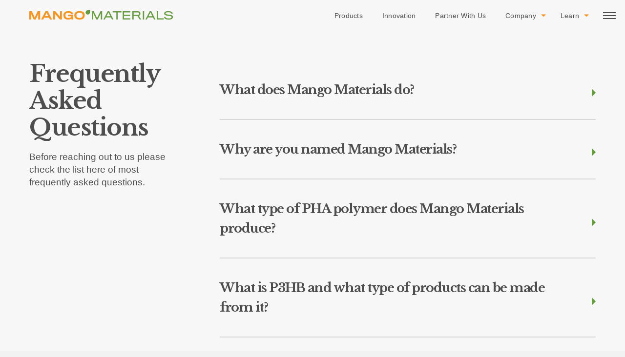

--- FILE ---
content_type: text/html; charset=UTF-8
request_url: https://www.mangomaterials.com/faq/
body_size: 13595
content:

<!DOCTYPE html>


<html lang="en" class="  is-desktop">

<head>
  <meta charset="utf-8">
  <meta http-equiv="X-UA-Compatible" content="IE=edge,chrome=1">
  <meta name="viewport" content="width=device-width, initial-scale=1">
  <meta name="mobile-web-app-capable" content="yes">
  <meta name="apple-mobile-web-app-capable" content="yes">

  <!-- <meta name="viewport" content="width=device-width; initial-scale=1.0; maximum-scale=1.0;"> -->
  <title>FAQ | Mango Materials</title>
  <meta name="description" content="" />
  <meta property="og:title" content="FAQ | Mango Materials">
  <meta property="og:description" content="">
  <meta property="og:image" content="https://www.mangomaterials.com/wp-content/uploads/2020/05/mango-materials-opengraph.jpg">
  <meta property="og:image:width" content="1200" />
  <meta property="og:image:height" content="630" />
  <meta property="og:url" content="https://www.mangomaterials.com/faq/">
  <meta property="og:site_name" content="Mango Materials" />
  <meta property="og:type" content="website" />
  <meta name="twitter:title" content="FAQ | Mango Materials">
  <meta name="twitter:description" content="">
  <meta name="twitter:image" content="https://www.mangomaterials.com/wp-content/uploads/2020/05/mango-materials-opengraph.jpg">
  <meta name="twitter:card" content="summary">
  <link rel="apple-touch-icon" sizes="180x180" href="https://www.mangomaterials.com/wp-content/themes/seuss/assets/icons/apple-touch-icon.png?">
  <link rel="icon" type="image/png" sizes="32x32" href="https://www.mangomaterials.com/wp-content/themes/seuss/assets/icons/favicon-32x32.png?">
  <link rel="icon" type="image/png" sizes="16x16" href="https://www.mangomaterials.com/wp-content/themes/seuss/assets/icons/favicon-16x16.png?">
  <link rel="manifest" href="https://www.mangomaterials.com/wp-content/themes/seuss/assets/icons/site.webmanifest?">
  <link rel="mask-icon" href="https://www.mangomaterials.com/wp-content/themes/seuss/assets/icons/safari-pinned-tab.svg?" color="#f79420">
  <meta name="msapplication-TileColor" content="#da532c">
  <meta name="msapplication-config" content="https://www.mangomaterials.com/wp-content/themes/seuss/assets/icons/browserconfig.xml?">
  <meta name="theme-color" content="#ffffff">
  <link href="https://fonts.googleapis.com/css2?family=Libre+Baskerville:ital,wght@0,400;0,700;1,400&display=swap" rel="stylesheet">

  <!-- Global site tag (gtag.js) - Google Analytics -->

  <script>
    (function(i,s,o,g,r,a,m){i['GoogleAnalyticsObject']=r;i[r]=i[r]||function(){
    (i[r].q=i[r].q||[]).push(arguments)},i[r].l=1*new Date();a=s.createElement(o),
    m=s.getElementsByTagName(o)[0];a.async=1;a.src=g;m.parentNode.insertBefore(a,m)
    })(window,document,'script','https://www.google-analytics.com/analytics.js','ga');

    ga('create', 'UA-166788505-1', 'auto');
    ga('send', 'pageview');
  </script>

  
	<!-- This site is optimized with the Yoast SEO plugin v14.0.4 - https://yoast.com/wordpress/plugins/seo/ -->
	<meta name="robots" content="index, follow" />
	<meta name="googlebot" content="index, follow, max-snippet:-1, max-image-preview:large, max-video-preview:-1" />
	<meta name="bingbot" content="index, follow, max-snippet:-1, max-image-preview:large, max-video-preview:-1" />
	<link rel="canonical" href="https://www.mangomaterials.com/faq/" />
	<meta name="twitter:card" content="summary_large_image" />
	<meta name="twitter:title" content="FAQ - Mango Materials" />
	<meta name="twitter:creator" content="@mangomaterials" />
	<meta name="twitter:site" content="@mangomaterials" />
	<script type="application/ld+json" class="yoast-schema-graph">{"@context":"https://schema.org","@graph":[{"@type":"Organization","@id":"https://www.mangomaterials.com/#organization","name":"Mango Materials","url":"https://www.mangomaterials.com/","sameAs":["https://www.facebook.com/MangoMaterials","https://www.instagram.com/mangomaterials/","https://www.linkedin.com/company/mango-materials","https://www.youtube.com/channel/UCKibrlSmLLaYVZSwi5OOXZg","https://twitter.com/mangomaterials"],"logo":{"@type":"ImageObject","@id":"https://www.mangomaterials.com/#logo","inLanguage":"en-US","url":"https://www.mangomaterials.com/wp-content/uploads/2017/12/Mango-Materials-Logo-O-400x400.png","width":400,"height":400,"caption":"Mango Materials"},"image":{"@id":"https://www.mangomaterials.com/#logo"}},{"@type":"WebSite","@id":"https://www.mangomaterials.com/#website","url":"https://www.mangomaterials.com/","name":"Mango Materials","description":"","publisher":{"@id":"https://www.mangomaterials.com/#organization"},"potentialAction":[{"@type":"SearchAction","target":"https://www.mangomaterials.com/?s={search_term_string}","query-input":"required name=search_term_string"}],"inLanguage":"en-US"},{"@type":"WebPage","@id":"https://www.mangomaterials.com/faq/#webpage","url":"https://www.mangomaterials.com/faq/","name":"FAQ - Mango Materials","isPartOf":{"@id":"https://www.mangomaterials.com/#website"},"datePublished":"2020-03-25T23:57:04+00:00","dateModified":"2025-10-31T22:08:56+00:00","inLanguage":"en-US","potentialAction":[{"@type":"ReadAction","target":["https://www.mangomaterials.com/faq/"]}]}]}</script>
	<!-- / Yoast SEO plugin. -->


<link rel='stylesheet' id='sb_instagram_styles-css'  href='https://www.mangomaterials.com/wp-content/plugins/instagram-feed/css/sb-instagram-2-2.min.css?ver=2.4.1' type='text/css' media='all' />
<link rel='stylesheet' id='wp-block-library-css'  href='https://www.mangomaterials.com/wp-includes/css/dist/block-library/style.min.css?ver=5.3.2' type='text/css' media='all' />
<link rel='stylesheet' id='ctf_styles-css'  href='https://www.mangomaterials.com/wp-content/plugins/custom-twitter-feeds/css/ctf-styles.min.css?ver=1.5' type='text/css' media='all' />
<link rel='stylesheet' id='suess-styles-css'  href='https://www.mangomaterials.com/wp-content/themes/seuss/dist/styles/main.min.css?version=2&#038;ver=5.3.2' type='text/css' media='all' />

<!-- Google Analytics snippet added by Site Kit -->
<script type='text/javascript' src='https://www.googletagmanager.com/gtag/js?id=G-HL63DYX50F' async></script>
<script type='text/javascript'>
window.dataLayer = window.dataLayer || [];function gtag(){dataLayer.push(arguments);}
gtag("js", new Date());
gtag("set", "developer_id.dZTNiMT", true);
gtag("config", "G-HL63DYX50F");
</script>

<!-- End Google Analytics snippet added by Site Kit -->
<link rel='shortlink' href='https://www.mangomaterials.com/?p=1013' />
<meta name="generator" content="Site Kit by Google 1.96.0" /></head>


<body data-barba="wrapper">

  <!-- <span class="cursor"></span> -->
  <!-- <span class="cursor-outline"></span> -->
  
<header class="navigation">

    <div class="nav-inner">
    <div class="col col-1">
      <div class="nav-branding">
        <a href="/" class="brandmark"></a>
        <a href="/" class="logomark">
          <span itemprop="logo">
            <svg width="295px" height="20px" viewBox="0 0 295 20" version="1.1" xmlns="http://www.w3.org/2000/svg" xmlns:xlink="http://www.w3.org/1999/xlink">
  <g id="Symbols" stroke="none" stroke-width="1" fill="none" fill-rule="evenodd">
    <g id="Logomark">
      <path d="M80.223,1.759076 C84.98116,1.759076 87.75888,3.201836 89.07228,5.613476 C89.54616,6.452996 89.7182,7.271396 89.76176,7.938436 L89.76176,7.938436 L85.8,7.938436 C85.75644,7.529236 85.41236,6.905316 84.98116,6.474556 C84.22788,5.699276 82.67776,5.053356 80.35236,5.053356 C77.79024,5.053356 76.11032,5.656596 75.14144,6.732836 C74.40972,7.550796 74.0652,8.756836 74.0652,10.500556 C74.0652,12.266276 74.43128,13.364076 75.09832,14.204036 C76.02452,15.259156 77.83292,15.905516 80.1372,15.905516 C82.3548,15.905516 84.09852,15.323396 85.21832,14.182916 C85.64908,13.795276 85.9936,12.847516 86.05828,12.331396 L86.05828,12.331396 L79.23256,12.331396 L79.23256,9.079796 L89.86912,9.079796 L89.8697644,14.6284057 C89.8729362,16.4011215 89.8868638,18.321592 89.8900356,18.821462 L89.89068,18.941076 L86.4028,18.941076 L86.27344,17.025316 C85.23988,18.036436 83.34524,19.199356 79.49084,19.199356 C76.19656,19.199356 73.22568,18.209356 71.56732,16.184916 C70.57688,14.935756 69.9094,12.998436 69.9094,10.500556 C69.9094,8.326076 70.34016,6.560356 71.56732,5.010236 C73.09632,3.115156 75.91672,1.759076 80.223,1.759076 Z M102.8522,1.694836 C106.92132,1.694836 109.65548,2.663276 111.529,4.622596 C112.90708,6.086916 113.4452,7.938436 113.4452,10.393196 C113.4452,12.933756 112.75616,14.849956 111.50744,16.271596 C109.84952,18.209356 106.8782,19.199356 102.8522,19.199356 C98.91156,19.199356 96.11228,18.165796 94.34656,16.314276 C92.99048,14.893076 92.25832,12.955316 92.25832,10.393196 C92.25832,8.089356 92.84,6.237396 94.17496,4.795076 C96.13428,2.684836 98.78264,1.694836 102.8522,1.694836 Z M5.2536,2.038916 L11.06688,14.914636 L17.00952,2.038916 L22.17732,2.038916 L22.17732,18.941076 L18.28024,18.941076 L18.28024,7.658596 L13.00464,18.941076 L9.0002,18.941076 L3.87552,7.658596 L3.87552,18.941076 L-6.03961325e-14,18.941076 L-6.03961325e-14,2.038916 L5.2536,2.038916 Z M38.00192,2.038916 L46.57092,18.941076 L42.15728,18.941076 L40.34888,15.216036 L30.3798,15.216036 L28.50672,18.941076 L24.20044,18.941076 L33.13552,2.038916 L38.00192,2.038916 Z M53.2026,2.038916 L62.93452,13.386076 L62.93452,2.038916 L66.8316,2.038916 L66.8316,18.941076 L62.59,18.941076 L52.66404,7.335636 L52.66404,18.941076 L48.72384,18.941076 L48.72384,2.038916 L53.2026,2.038916 Z M102.83064,5.053356 C100.24652,5.053356 98.56704,5.742396 97.5766,6.775956 C96.82288,7.594356 96.41412,8.950436 96.41412,10.457876 C96.41412,12.093796 96.80176,13.493876 97.83488,14.376516 C98.9978,15.366956 100.46168,15.883956 102.8522,15.883956 C105.457,15.883956 106.986,15.301836 108.12692,14.182916 C108.98844,13.342516 109.31096,11.922196 109.31096,10.457876 C109.31096,8.971996 108.98844,7.508116 108.14892,6.732836 C106.986,5.677716 105.54324,5.053356 102.83064,5.053356 Z M35.46092,5.203836 L34.77188,6.732836 L32.1024,11.943756 L38.66896,11.943756 L36.1284,6.732836 L35.46092,5.203836 Z" id="Mango" fill="#F79521"></path>
      <path d="M284.677932,1.8020355 C289.651692,1.8020355 292.041772,3.244956 293.204252,5.247396 C293.505652,5.806636 293.699252,6.496116 293.785932,6.991116 L293.785932,6.991116 L290.900412,6.991116 C290.836172,6.689716 290.706812,6.302076 290.470092,5.979116 C289.629692,4.816636 287.950652,4.170716 284.677932,4.170716 C280.457892,4.170716 279.058252,4.967116 279.058252,6.366756 C279.058252,7.809076 280.328532,8.369636 284.505452,8.864636 C285.388532,8.971996 287.024892,9.144036 287.778172,9.251836 C292.278492,9.768396 294.108452,11.190036 294.108452,13.945756 C294.108452,17.218476 291.567892,19.177796 285.495892,19.177796 C280.414772,19.177796 277.787532,17.993756 276.668172,15.948196 C276.280972,15.280716 276.065372,14.440756 276.000692,13.665916 L276.000692,13.665916 L278.843092,13.665916 C278.864652,14.031996 279.015132,14.570116 279.251852,14.914636 C280.027132,16.163796 281.965332,16.809276 285.582132,16.809276 C289.995772,16.809276 291.373852,15.732596 291.373852,14.247156 C291.373852,12.632356 290.168252,12.051116 286.314292,11.577676 C285.560572,11.490996 284.032012,11.318956 283.170932,11.211596 C278.196732,10.629916 276.280972,9.273396 276.280972,6.603476 C276.280972,3.933996 278.735292,1.780636 284.677932,1.8020355 Z M131.917852,2.038916 L138.743572,15.948196 L145.697772,2.038916 L149.186092,2.038916 L149.186092,18.941076 L146.623972,18.941076 L146.623972,5.935996 L140.100092,18.941076 L137.300372,18.941076 L130.927412,5.935996 L130.927412,18.941076 L128.365292,18.941076 L128.365292,2.038916 L131.917852,2.038916 Z M163.739972,2.038916 L172.309852,18.941076 L169.424332,18.941076 L167.271412,14.764156 L156.742652,14.764156 L154.546612,18.941076 L151.725332,18.941076 L160.575052,2.038916 L163.739972,2.038916 Z M188.673012,2.038916 L188.673012,4.493676 L181.050892,4.493676 L181.050892,18.941076 L178.337852,18.941076 L178.337852,4.493676 L170.715732,4.493676 L170.715732,2.038916 L188.673012,2.038916 Z M206.909252,2.038916 L206.909252,4.493676 L193.926172,4.493676 L193.926172,9.187596 L206.543172,9.187596 L206.543172,11.641916 L193.926172,11.641916 L193.926172,16.464756 L207.060172,16.464756 L207.060172,18.941076 L191.299372,18.941076 L191.299372,2.038916 L206.909252,2.038916 Z M222.023692,2.038916 C224.564252,2.038916 226.093252,2.835316 226.890092,4.019796 C227.341972,4.730396 227.600692,5.613476 227.600692,6.819076 C227.600692,7.938436 227.385532,8.885756 226.997892,9.531676 C226.459332,10.479436 225.447332,11.211596 224.155492,11.361636 L224.155492,11.361636 L229.258172,18.941076 L226.157932,18.941076 L221.442892,11.814396 L213.734092,11.814396 L213.734092,18.941076 L211.086172,18.941076 L211.086172,2.038916 Z M235.265052,2.038916 L235.265052,18.941076 L232.530452,18.941076 L232.530452,2.038916 L235.265052,2.038916 Z M249.841372,2.038916 L258.410812,18.941076 L255.525732,18.941076 L253.372372,14.764156 L242.843612,14.764156 L240.647572,18.941076 L237.826732,18.941076 L246.676012,2.038916 L249.841372,2.038916 Z M263.706652,2.038916 L263.706652,16.464756 L275.355212,16.464756 L275.355212,18.941076 L261.015172,18.941076 L261.015172,2.038916 L263.706652,2.038916 Z M162.082492,4.320756 L161.328772,5.892876 L157.905132,12.374076 L166.152052,12.374076 L162.835772,5.892876 L162.082492,4.320756 Z M248.183452,4.320756 L247.429732,5.892876 L244.006532,12.374076 L252.252572,12.374076 L248.937172,5.892876 L248.183452,4.320756 Z M221.701172,4.450556 L213.755652,4.450556 L213.755652,9.445876 L222.196172,9.445876 C223.488012,9.423876 224.284852,9.101356 224.629372,8.476996 C224.822972,8.089356 224.930332,7.508116 224.930332,7.033796 C224.930332,6.496116 224.822972,5.914876 224.629372,5.569916 C224.177052,4.838196 223.315972,4.450556 221.701172,4.450556 L221.701172,4.450556 Z" id="Materials" fill="#669D41"></path>
      <path d="M119.763424,-8.8817842e-16 L124.198624,-8.8817842e-16 L124.198624,4.4352 C124.198624,6.88468 122.212904,8.8704 119.763424,8.8704 C117.313944,8.8704 115.328224,6.88468 115.328224,4.4352 C115.328224,1.98572 117.313944,-8.8817842e-16 119.763424,-8.8817842e-16" id="Leaf" fill="#669D41"></path>
    </g>
  </g>
</svg>          </span>
        </a>
      </div>
    </div>
    
        <div class="col col-2">
      <nav>
        <div class="menu-navigation-menu-container"><ul id="menu-navigation-menu" class="menu"><li class="menu-item menu-item-type-post_type menu-item-object-page menu-item-1005"><a href="https://www.mangomaterials.com/products-2/">Products</a></li>
<li class="menu-item menu-item-type-post_type menu-item-object-page menu-item-1004"><a href="https://www.mangomaterials.com/innovation/">Innovation</a></li>
<li class="menu-item menu-item-type-post_type menu-item-object-page menu-item-1003"><a href="https://www.mangomaterials.com/partner-with-us/">Partner With Us</a></li>
<li class="menu-item menu-item-type-post_type menu-item-object-page current-menu-ancestor current-menu-parent current_page_parent current_page_ancestor menu-item-has-children menu-item-1002"><a href="https://www.mangomaterials.com/company/">Company</a>
<ul class="sub-menu">
	<li class="menu-item menu-item-type-post_type menu-item-object-page menu-item-1090"><a href="https://www.mangomaterials.com/mission/">Our Story</a></li>
	<li class="menu-item menu-item-type-post_type menu-item-object-page current-menu-item page_item page-item-1013 current_page_item menu-item-1015"><a href="https://www.mangomaterials.com/faq/" aria-current="page">FAQ</a></li>
	<li class="menu-item menu-item-type-post_type menu-item-object-page menu-item-1016"><a href="https://www.mangomaterials.com/careers/">Careers</a></li>
	<li class="menu-item menu-item-type-post_type menu-item-object-page menu-item-1001"><a href="https://www.mangomaterials.com/contact-us/">Get in Touch</a></li>
</ul>
</li>
<li class="menu-item menu-item-type-post_type menu-item-object-page menu-item-has-children menu-item-1176"><a href="https://www.mangomaterials.com/get-educated/">Learn</a>
<ul class="sub-menu">
	<li class="menu-item menu-item-type-post_type menu-item-object-page menu-item-1487"><a href="https://www.mangomaterials.com/get-inspired/">Get Inspired</a></li>
	<li class="menu-item menu-item-type-custom menu-item-object-custom menu-item-1295"><a href="/news-press/">News &#038; Press</a></li>
	<li class="menu-item menu-item-type-custom menu-item-object-custom menu-item-1294"><a href="/videos/">Videos</a></li>
</ul>
</li>
</ul></div>      </nav>
      <span class="hamburger nav-toggle">
        <figure class="nav-toggle"></figure>
      </span>
    </div>
    
  </div>
</header>
  <main role="main" data-barba="container" data-barba-namespace="home">
    <div class="wrapper">

<section class="accordion-listings mango-listings io  accordion-listings-static">

  <div class="mango-listings-inner">

    <div class="col header io">
      <h2>
        <span>
          Frequently Asked Questions        </span>
      </h2>
              <p>Before reaching out to us please check the list here of most frequently asked questions.</p>
          </div>
    <div class="col articles">
              <div class="accordion">
          <div class="accordion-row">
            <input type="checkbox" id="item-0">
            <label class="row-label" for="item-0">
              <span>What does Mango Materials do?</span>
            </label>
            <div class="row-content content">
              <p>Mango Materials invented a proprietary platform that delivers optimally-formulated biodegradable PHA pellets that incorporate into any supply chain.</p>
            </div>
          </div>
        </div>
              <div class="accordion">
          <div class="accordion-row">
            <input type="checkbox" id="item-1">
            <label class="row-label" for="item-1">
              <span>Why are you named Mango Materials?</span>
            </label>
            <div class="row-content content">
              <p>We love the mango fruit as much as we love the environment. A founder favorite, we chose Mango for our company name to remind everyone that nature is fun, vibrant, and an inspiration to our lives.</p>
            </div>
          </div>
        </div>
              <div class="accordion">
          <div class="accordion-row">
            <input type="checkbox" id="item-2">
            <label class="row-label" for="item-2">
              <span>What type of PHA polymer does Mango Materials produce?</span>
            </label>
            <div class="row-content content">
              <p>Mango Materials currently produces P3HB, which is one member of the PHA family. We take the P3HB and formulate with other additives that allow for enhanced properties and complete biodegradation.</p>
            </div>
          </div>
        </div>
              <div class="accordion">
          <div class="accordion-row">
            <input type="checkbox" id="item-3">
            <label class="row-label" for="item-3">
              <span>What is P3HB and what type of products can be made from it?</span>
            </label>
            <div class="row-content content">
              <p>P3HB stands for poly-3-hydroxybutyrate, which is a biopolyester that has properties similar to polypropylene. PHB can be made into a variety of products, including fibers for apparel, various rigid and flexible packaging, electronic casings, and children&#8217;s toys, just to name a few.</p>
            </div>
          </div>
        </div>
              <div class="accordion">
          <div class="accordion-row">
            <input type="checkbox" id="item-4">
            <label class="row-label" for="item-4">
              <span>In what form is the Mango Materials product?</span>
            </label>
            <div class="row-content content">
              <p>Mango Materials delivers optimally-formulated pellets to the supply chain.</p>
            </div>
          </div>
        </div>
              <div class="accordion">
          <div class="accordion-row">
            <input type="checkbox" id="item-5">
            <label class="row-label" for="item-5">
              <span>Do you use mangoes to make products?</span>
            </label>
            <div class="row-content content">
              <p>Mangoes are not used directly in the Mango Materials&#8217; process.</p>
            </div>
          </div>
        </div>
              <div class="accordion">
          <div class="accordion-row">
            <input type="checkbox" id="item-6">
            <label class="row-label" for="item-6">
              <span>What is Mango Materials' feedstock?</span>
            </label>
            <div class="row-content content">
              <p>Mango Materials&#8217; biopolymer is either derived from plants (YOPP) or methane gas (YOPP+).</p>
            </div>
          </div>
        </div>
              <div class="accordion">
          <div class="accordion-row">
            <input type="checkbox" id="item-7">
            <label class="row-label" for="item-7">
              <span>What is methane?</span>
            </label>
            <div class="row-content content">
              <p>Methane is the second most abundant greenhouse gas (after carbon dioxide). It is around 20 times more potent than carbon dioxide at trapping radiation and contributing to climate change. Methane is the key component of natural gas and is emitted as a waste gas at wastewater treatment plants, landfills, and agricultural facilities, as well as from natural sources like wetlands, volcanoes, and wildfires.</p>
            </div>
          </div>
        </div>
              <div class="accordion">
          <div class="accordion-row">
            <input type="checkbox" id="item-8">
            <label class="row-label" for="item-8">
              <span>Does Mango Materials transport the methane gas to its facility?</span>
            </label>
            <div class="row-content content">
              <p>No. Mango Materials co-locates with the waste methane producer to produce YOPP+. The YOPP+ process can use all or a portion of the methane at a specific location, allowing for multiple uses for this potential waste.</p>
            </div>
          </div>
        </div>
              <div class="accordion">
          <div class="accordion-row">
            <input type="checkbox" id="item-9">
            <label class="row-label" for="item-9">
              <span>How quickly does the Mango Materials product biodegrade?</span>
            </label>
            <div class="row-content content">
              <p>The rate of biodegradation depends on the environment and thickness of the material. Products made from either YOPP or YOPP+ can break down in aerobic and anaerobic conditions as well as home/backyard and industrial compost. It is expected to pass all relevant ASTM and other bio-related certification tests.</p>
            </div>
          </div>
        </div>
              <div class="accordion">
          <div class="accordion-row">
            <input type="checkbox" id="item-10">
            <label class="row-label" for="item-10">
              <span>Will my t-shirt biodegrade as I wear it?</span>
            </label>
            <div class="row-content content">
              <p>No. PHA is a stable polymer while in production and use, meaning it will not start biodegrading after wearing or washing. The process of biodegrading requires microbes, which will concentrate and attack the t-shirt once it is disposed of in a landfill or any other environment. Since we don&#8217;t have enough of a concentration of microbes on our bodies or in everyday life to trigger this type of attack, the polymer will not biodegrade until it needs to.</p>
            </div>
          </div>
        </div>
              <div class="accordion">
          <div class="accordion-row">
            <input type="checkbox" id="item-11">
            <label class="row-label" for="item-11">
              <span>What is Mango Materials' address? </span>
            </label>
            <div class="row-content content">
              <p>Mango Materials<br />
6040 Vaca Station Rd.<br />
Elmira, CA 95625</p>
            </div>
          </div>
        </div>
      
    </div>

  </div>
</section>


<section class="cta-footer io  cta-footer-static">
  <div class="cta-footer-inner">
    <div class="row actions">
      <div class="col tagline">
        <h4>
          You have some answers. Now let's get down to the details.        </h4>
      </div>
      <div class="col action-btn">
        <a href="/contact-us/" class="btn btn-arrow btn-lg">
          Get in Touch          <span class="arrow">
            <svg width="25px" height="25px" viewBox="0 0 25 25" version="1.1" xmlns="http://www.w3.org/2000/svg" xmlns:xlink="http://www.w3.org/1999/xlink">
    <g id="ic_arrow_forward_outer" fill-rule="evenodd">
        <g id="ic_arrow_forward"></g>
        <polygon id="Right-Arrow" points="12.5 0.166666667 10.32625 2.34041667 18.92875 10.9583333 0.166666667 10.9583333 0.166666667 14.0416667 18.92875 14.0416667 10.32625 22.6595833 12.5 24.8333333 24.8333333 12.5"></polygon>
    </g>
</svg>          </span>
        </a>
      </div>
    </div>
    <!-- <div class="row links">
      <ul>
        <li>
          <a href="/">
            Closed Loop
          </a>
        </li>
        <li>
          <a href="/">
            End to End Solutions
          </a>
        </li>
        <li>
          <a href="/">
            Nature's Plastic
          </a>
        </li>
        <li>
          <a href="/">
            Climate Positive
          </a>
        </li>
      </ul>
    </div> -->
  </div>
</section>



</div>


</main>
<footer>
  <div class="footer-inner">
    <div class="col branding">
      <a href="/">
        <span itemprop="logo">
          <svg width="272px" height="66px" viewBox="0 0 272 66" version="1.1" xmlns="http://www.w3.org/2000/svg" xmlns:xlink="http://www.w3.org/1999/xlink">
    <g id="Logomark_Vertical" stroke="none" stroke-width="1" fill="none" fill-rule="evenodd">
        <g id="Logomark" fill="#FFFFFF">
            <path d="M131.16285,2.875185 C138.9429,2.875185 143.48385,5.233635 145.6317,9.176535 C146.4066,10.549485 146.68785,11.887335 146.7585,12.978585 L146.7585,12.978585 L140.28075,12.978585 C140.2101,12.309885 139.64715,11.288835 138.9429,10.585035 C137.7108,9.317385 135.17595,8.261235 131.3739,8.261235 C127.18485,8.261235 124.4385,9.246735 122.8545,11.007585 C121.6575,12.344985 121.09455,14.316435 121.09455,17.168085 C121.09455,20.054835 121.69305,21.850335 122.78385,23.223285 C124.2981,24.948135 127.25505,26.004285 131.022,26.004285 C134.6481,26.004285 137.49975,25.053885 139.33035,23.187735 C140.03415,22.554135 140.59755,21.005235 140.7033,20.160135 L140.7033,20.160135 L129.5433,20.160135 L129.5433,14.844285 L146.934,14.844285 L146.934995,23.8791595 C146.940435,26.9833727 146.966422,30.3775649 146.969292,30.9054713 L146.96955,30.968235 L141.2667,30.968235 L141.0552,27.834885 C139.36545,29.489535 136.2672,31.390335 129.9654,31.390335 C124.5798,31.390335 119.7216,29.771235 117.01035,26.461935 C115.39125,24.420285 114.3,21.251835 114.3,17.168085 C114.3,13.612635 115.0038,10.725885 117.01035,8.191035 C119.5101,5.093235 124.1217,2.875185 131.16285,2.875185 Z M168.16005,2.769435 C174.81375,2.769435 179.2845,4.353435 182.34765,7.557435 C184.6008,9.950985 185.48055,12.978585 185.48055,16.992135 C185.48055,21.146085 184.3542,24.279435 182.31255,26.602785 C179.6013,29.771235 174.7431,31.390335 168.16005,31.390335 C161.71785,31.390335 157.1409,29.701035 154.25415,26.673435 C152.03655,24.349635 150.83955,21.181185 150.83955,16.992135 C150.83955,13.225185 151.78995,10.197585 153.9729,7.839135 C157.176,4.388985 161.50635,2.769435 168.16005,2.769435 Z M8.59005,3.332835 L18.09495,24.384735 L27.81135,3.332835 L36.26055,3.332835 L36.26055,30.968235 L29.88855,30.968235 L29.88855,12.520935 L21.2634,30.968235 L14.71545,30.968235 L6.3369,12.520935 L6.3369,30.968235 L9.59232693e-14,30.968235 L9.59232693e-14,3.332835 L8.59005,3.332835 Z M62.1324,3.332835 L76.1436,30.968235 L68.92695,30.968235 L65.97,24.877935 L49.6701,24.877935 L46.6074,30.968235 L39.5667,30.968235 L54.1764,3.332835 L62.1324,3.332835 Z M86.98455,3.332835 L102.89655,21.885435 L102.89655,3.332835 L109.26855,3.332835 L109.26855,30.968235 L102.33315,30.968235 L86.10435,11.993085 L86.10435,30.968235 L79.6617,30.968235 L79.6617,3.332835 L86.98455,3.332835 Z M168.12495,8.261235 C163.90035,8.261235 161.15445,9.388035 159.5349,11.077785 C158.3028,12.415185 157.6341,14.633235 157.6341,17.097435 C157.6341,19.773135 158.2677,22.061385 159.95745,23.504985 C161.85825,25.124085 164.25225,25.969185 168.16005,25.969185 C172.41975,25.969185 174.9195,25.018335 176.78475,23.187735 C178.19325,21.814785 178.7211,19.491435 178.7211,17.097435 C178.7211,14.668335 178.19325,12.274335 176.8203,11.007585 C174.9195,9.282285 172.5606,8.261235 168.12495,8.261235 Z M57.97845,8.507835 L56.85165,11.007585 L52.48665,19.526535 L63.22365,19.526535 L59.0697,11.007585 L57.97845,8.507835 Z" id="Mango"></path>
            <path d="M256.16493,36.8129281 C264.29778,36.8129281 268.20513,39.171645 270.10638,42.445845 C270.59913,43.361145 270.91593,44.487495 271.05678,45.297495 L271.05678,45.297495 L266.33943,45.297495 C266.23368,44.804295 266.02263,44.170695 265.63518,43.642395 C264.26223,41.741595 261.51633,40.685445 256.16493,40.685445 C249.26508,40.685445 246.97683,41.988195 246.97683,44.275995 C246.97683,46.634895 249.05403,47.550195 255.88323,48.360195 C257.32683,48.536145 260.00253,48.817845 261.23463,48.993795 C268.59258,49.838445 271.58463,52.162245 271.58463,56.668545 C271.58463,62.019495 267.43068,65.223045 257.50278,65.223045 C249.19488,65.223045 244.89963,63.286695 243.06948,59.942295 C242.43588,58.851045 242.08353,57.477645 241.97778,56.210445 L241.97778,56.210445 L246.62493,56.210445 C246.66003,56.808945 246.90663,57.689145 247.29408,58.252545 C248.56128,60.294195 251.72973,61.350345 257.64408,61.350345 C264.86073,61.350345 267.11343,59.590395 267.11343,57.160845 C267.11343,54.520695 265.14243,53.570295 258.84108,52.795845 C257.60853,52.654995 255.10923,52.373295 253.70118,52.197345 C245.56878,51.246945 242.43588,49.028895 242.43588,44.663445 C242.43588,40.298445 246.44898,36.777645 256.16493,36.8129281 Z M6.40728,37.200195 L17.56728,59.942295 L28.93788,37.200195 L34.64118,37.200195 L34.64118,64.835595 L30.45168,64.835595 L30.45168,43.572195 L19.78488,64.835595 L15.20793,64.835595 L4.78773,43.572195 L4.78773,64.835595 L0.59868,64.835595 L0.59868,37.200195 L6.40728,37.200195 Z M58.43583,37.200195 L72.44748,64.835595 L67.72968,64.835595 L64.20933,58.005945 L46.99458,58.005945 L43.40403,64.835595 L38.79198,64.835595 L53.26083,37.200195 L58.43583,37.200195 Z M99.20088,37.200195 L99.20088,41.213745 L86.73813,41.213745 L86.73813,64.835595 L82.30248,64.835595 L82.30248,41.213745 L69.84018,41.213745 L69.84018,37.200195 L99.20088,37.200195 Z M129.01698,37.200195 L129.01698,41.213745 L107.78868,41.213745 L107.78868,48.888045 L128.41848,48.888045 L128.41848,52.901145 L107.78868,52.901145 L107.78868,60.786945 L129.26313,60.786945 L129.26313,64.835595 L103.49388,64.835595 L103.49388,37.200195 L129.01698,37.200195 Z M153.72783,37.200195 C157.88178,37.200195 160.38153,38.502495 161.68383,40.439295 C162.42318,41.600745 162.84573,43.044345 162.84573,45.015795 C162.84573,46.845945 162.49383,48.395295 161.86023,49.451445 C160.98003,51.000345 159.32538,52.197345 157.21308,52.443495 L157.21308,52.443495 L165.55653,64.835595 L160.48683,64.835595 L152.77743,53.182845 L140.17428,53.182845 L140.17428,64.835595 L135.84438,64.835595 L135.84438,37.200195 Z M175.37598,37.200195 L175.37598,64.835595 L170.90478,64.835595 L170.90478,37.200195 L175.37598,37.200195 Z M199.20798,37.200195 L213.21963,64.835595 L208.50183,64.835595 L204.98148,58.005945 L187.76673,58.005945 L184.17618,64.835595 L179.56413,64.835595 L194.03298,37.200195 L199.20798,37.200195 Z M221.87763,37.200195 L221.87763,60.786945 L240.92298,60.786945 L240.92298,64.835595 L217.47708,64.835595 L217.47708,37.200195 L221.87763,37.200195 Z M55.72548,40.932045 L54.49293,43.501995 L48.89583,54.098595 L62.37918,54.098595 L56.95758,43.501995 L55.72548,40.932045 Z M196.49763,40.932045 L195.26508,43.501995 L189.66798,54.098595 L203.15088,54.098595 L197.72973,43.501995 L196.49763,40.932045 Z M153.19998,41.143095 L140.20938,41.143095 L140.20938,49.310595 L154.00953,49.310595 C156.12183,49.275495 157.42458,48.747195 157.98798,47.726145 C158.30478,47.092545 158.48028,46.142145 158.48028,45.367695 C158.48028,44.487495 158.30478,43.537095 157.98798,42.973695 C157.24818,41.776695 155.84013,41.143095 153.19998,41.143095 L153.19998,41.143095 Z" id="Materials"></path>
            <path d="M195.809715,-9.85878046e-14 L203.061015,-9.85878046e-14 L203.061015,7.2513 C203.061015,11.2563 199.814265,14.50305 195.809715,14.50305 C191.805165,14.50305 188.558415,11.2563 188.558415,7.2513 C188.558415,3.24675 191.805165,-9.85878046e-14 195.809715,-9.85878046e-14" id="Leaf"></path>
        </g>
    </g>
</svg>        </span>
      </a>
    </div>
    <div class="col linklist">
      <div class="menu-footer-menu-container"><ul id="menu-footer-menu" class="menu"><li class="menu-item menu-item-type-post_type menu-item-object-page menu-item-1299"><a href="https://www.mangomaterials.com/products-2/">Products</a></li>
<li class="menu-item menu-item-type-post_type menu-item-object-page menu-item-1300"><a href="https://www.mangomaterials.com/innovation/">Innovation</a></li>
<li class="menu-item menu-item-type-post_type menu-item-object-page menu-item-1301"><a href="https://www.mangomaterials.com/partner-with-us/">Partner With Us</a></li>
<li class="menu-item menu-item-type-post_type menu-item-object-page menu-item-1302"><a href="https://www.mangomaterials.com/company/">Company</a></li>
<li class="menu-item menu-item-type-post_type menu-item-object-page menu-item-1544"><a href="https://www.mangomaterials.com/get-educated/">Learn</a></li>
<li class="menu-item menu-item-type-post_type menu-item-object-page menu-item-1303"><a href="https://www.mangomaterials.com/contact-us/">Contact Us</a></li>
</ul></div>    </div>
    <div class="col social">
      <ul>
        <li class="social-header">
          Connect
        </li>

                              <li>
              <a href="https://www.instagram.com/mangomaterials/ ">
                Instagram 
              </a>
            </li>
                      <li>
              <a href="https://www.facebook.com/mangomaterials ">
                Facebook 
              </a>
            </li>
                      <li>
              <a href="https://twitter.com/mangomaterials ">
                Twitter 
              </a>
            </li>
                      <li>
              <a href="https://linkedin.com/company/mango-materials ">
                LinkedIn 
              </a>
            </li>
                  
      </ul>
    </div>
    <div class="col newsletter">
      <span class="newsletter-header">
        Stay in the loop.      </span>

      <form method="post" id="mc-embedded-subscribe-form" name="mc-embedded-subscribe-form" class="validate newsletter-form" target="_blank" novalidate action="https://mangomaterials.us8.list-manage.com/subscribe/post?u=f8cbf45013d78f009af343f3a&id=180ff5364a">
        <input name="EMAIL" id="mce-EMAIL" placeholder="Enter your email address">
        <input type="submit" name="subscribe" id="mc-embedded-subscribe" class="button">
      </form>

      <span class="copyright">
        &copy; 2026 Mango Materials
      </span>
    </div>
    <div class="col privacy">
          </div>
    <div class="col silly">
              <ul>
                      <li>
                              <a href="https://www.bcorporation.net/en-us/" target="_blank" rel="noopener noreferrer">
                  <img data-src="https://www.mangomaterials.com/wp-content/uploads/2023/03/B-Corp-Logo-White-RGB.png" class="lazy" alt="B Corporation" />
                </a>
                          </li>
                      <li>
                              <a href="https://unreasonablegroup.com/" target="_blank" rel="noopener noreferrer">
                  <img data-src="https://www.mangomaterials.com/wp-content/uploads/2023/03/unreasonable-seal-white.png" class="lazy" alt="An unreasonable company" />
                </a>
                          </li>
                  </ul>
            <p>🥭 Not actually made out of mangoes. Could be though!</p>

      <span class="copyright-mobile">
        &copy; 2026 Mango Materials
      </span>
    </div>
  </div>
</footer>



<div class="overlay-dialog-container overlay-nav">
  <div class="overlay-dialog-inner">
    <div class="overlay-dialog-cover">
      <img data-src="https://www.mangomaterials.com/wp-content/uploads/2020/05/adriel-kloppenburg-S1XAf3JxOLI-unsplash-1024x682.jpg" class="lazy" alt="Mango Materias" />
    </div>
    <div class="overlay-dialog-sidebar">
      <div class="overlay-dialog-sidebar-inner">
        <div class="overlay-dialog-close" role="button" aria-pressed="false">
          <div class="overlay-dialog-close-inner nav-toggle">
            <figure></figure>
          </div>
        </div>

        <div class="overlay-nav-brandmark">
          <a href="/" class="nav-toggle">
            <svg width="272px" height="66px" viewBox="0 0 272 66" version="1.1" xmlns="http://www.w3.org/2000/svg" xmlns:xlink="http://www.w3.org/1999/xlink">
    <g id="Logomark_Vertical" stroke="none" stroke-width="1" fill="none" fill-rule="evenodd">
        <g id="Logomark" fill="#FFFFFF">
            <path d="M131.16285,2.875185 C138.9429,2.875185 143.48385,5.233635 145.6317,9.176535 C146.4066,10.549485 146.68785,11.887335 146.7585,12.978585 L146.7585,12.978585 L140.28075,12.978585 C140.2101,12.309885 139.64715,11.288835 138.9429,10.585035 C137.7108,9.317385 135.17595,8.261235 131.3739,8.261235 C127.18485,8.261235 124.4385,9.246735 122.8545,11.007585 C121.6575,12.344985 121.09455,14.316435 121.09455,17.168085 C121.09455,20.054835 121.69305,21.850335 122.78385,23.223285 C124.2981,24.948135 127.25505,26.004285 131.022,26.004285 C134.6481,26.004285 137.49975,25.053885 139.33035,23.187735 C140.03415,22.554135 140.59755,21.005235 140.7033,20.160135 L140.7033,20.160135 L129.5433,20.160135 L129.5433,14.844285 L146.934,14.844285 L146.934995,23.8791595 C146.940435,26.9833727 146.966422,30.3775649 146.969292,30.9054713 L146.96955,30.968235 L141.2667,30.968235 L141.0552,27.834885 C139.36545,29.489535 136.2672,31.390335 129.9654,31.390335 C124.5798,31.390335 119.7216,29.771235 117.01035,26.461935 C115.39125,24.420285 114.3,21.251835 114.3,17.168085 C114.3,13.612635 115.0038,10.725885 117.01035,8.191035 C119.5101,5.093235 124.1217,2.875185 131.16285,2.875185 Z M168.16005,2.769435 C174.81375,2.769435 179.2845,4.353435 182.34765,7.557435 C184.6008,9.950985 185.48055,12.978585 185.48055,16.992135 C185.48055,21.146085 184.3542,24.279435 182.31255,26.602785 C179.6013,29.771235 174.7431,31.390335 168.16005,31.390335 C161.71785,31.390335 157.1409,29.701035 154.25415,26.673435 C152.03655,24.349635 150.83955,21.181185 150.83955,16.992135 C150.83955,13.225185 151.78995,10.197585 153.9729,7.839135 C157.176,4.388985 161.50635,2.769435 168.16005,2.769435 Z M8.59005,3.332835 L18.09495,24.384735 L27.81135,3.332835 L36.26055,3.332835 L36.26055,30.968235 L29.88855,30.968235 L29.88855,12.520935 L21.2634,30.968235 L14.71545,30.968235 L6.3369,12.520935 L6.3369,30.968235 L9.59232693e-14,30.968235 L9.59232693e-14,3.332835 L8.59005,3.332835 Z M62.1324,3.332835 L76.1436,30.968235 L68.92695,30.968235 L65.97,24.877935 L49.6701,24.877935 L46.6074,30.968235 L39.5667,30.968235 L54.1764,3.332835 L62.1324,3.332835 Z M86.98455,3.332835 L102.89655,21.885435 L102.89655,3.332835 L109.26855,3.332835 L109.26855,30.968235 L102.33315,30.968235 L86.10435,11.993085 L86.10435,30.968235 L79.6617,30.968235 L79.6617,3.332835 L86.98455,3.332835 Z M168.12495,8.261235 C163.90035,8.261235 161.15445,9.388035 159.5349,11.077785 C158.3028,12.415185 157.6341,14.633235 157.6341,17.097435 C157.6341,19.773135 158.2677,22.061385 159.95745,23.504985 C161.85825,25.124085 164.25225,25.969185 168.16005,25.969185 C172.41975,25.969185 174.9195,25.018335 176.78475,23.187735 C178.19325,21.814785 178.7211,19.491435 178.7211,17.097435 C178.7211,14.668335 178.19325,12.274335 176.8203,11.007585 C174.9195,9.282285 172.5606,8.261235 168.12495,8.261235 Z M57.97845,8.507835 L56.85165,11.007585 L52.48665,19.526535 L63.22365,19.526535 L59.0697,11.007585 L57.97845,8.507835 Z" id="Mango"></path>
            <path d="M256.16493,36.8129281 C264.29778,36.8129281 268.20513,39.171645 270.10638,42.445845 C270.59913,43.361145 270.91593,44.487495 271.05678,45.297495 L271.05678,45.297495 L266.33943,45.297495 C266.23368,44.804295 266.02263,44.170695 265.63518,43.642395 C264.26223,41.741595 261.51633,40.685445 256.16493,40.685445 C249.26508,40.685445 246.97683,41.988195 246.97683,44.275995 C246.97683,46.634895 249.05403,47.550195 255.88323,48.360195 C257.32683,48.536145 260.00253,48.817845 261.23463,48.993795 C268.59258,49.838445 271.58463,52.162245 271.58463,56.668545 C271.58463,62.019495 267.43068,65.223045 257.50278,65.223045 C249.19488,65.223045 244.89963,63.286695 243.06948,59.942295 C242.43588,58.851045 242.08353,57.477645 241.97778,56.210445 L241.97778,56.210445 L246.62493,56.210445 C246.66003,56.808945 246.90663,57.689145 247.29408,58.252545 C248.56128,60.294195 251.72973,61.350345 257.64408,61.350345 C264.86073,61.350345 267.11343,59.590395 267.11343,57.160845 C267.11343,54.520695 265.14243,53.570295 258.84108,52.795845 C257.60853,52.654995 255.10923,52.373295 253.70118,52.197345 C245.56878,51.246945 242.43588,49.028895 242.43588,44.663445 C242.43588,40.298445 246.44898,36.777645 256.16493,36.8129281 Z M6.40728,37.200195 L17.56728,59.942295 L28.93788,37.200195 L34.64118,37.200195 L34.64118,64.835595 L30.45168,64.835595 L30.45168,43.572195 L19.78488,64.835595 L15.20793,64.835595 L4.78773,43.572195 L4.78773,64.835595 L0.59868,64.835595 L0.59868,37.200195 L6.40728,37.200195 Z M58.43583,37.200195 L72.44748,64.835595 L67.72968,64.835595 L64.20933,58.005945 L46.99458,58.005945 L43.40403,64.835595 L38.79198,64.835595 L53.26083,37.200195 L58.43583,37.200195 Z M99.20088,37.200195 L99.20088,41.213745 L86.73813,41.213745 L86.73813,64.835595 L82.30248,64.835595 L82.30248,41.213745 L69.84018,41.213745 L69.84018,37.200195 L99.20088,37.200195 Z M129.01698,37.200195 L129.01698,41.213745 L107.78868,41.213745 L107.78868,48.888045 L128.41848,48.888045 L128.41848,52.901145 L107.78868,52.901145 L107.78868,60.786945 L129.26313,60.786945 L129.26313,64.835595 L103.49388,64.835595 L103.49388,37.200195 L129.01698,37.200195 Z M153.72783,37.200195 C157.88178,37.200195 160.38153,38.502495 161.68383,40.439295 C162.42318,41.600745 162.84573,43.044345 162.84573,45.015795 C162.84573,46.845945 162.49383,48.395295 161.86023,49.451445 C160.98003,51.000345 159.32538,52.197345 157.21308,52.443495 L157.21308,52.443495 L165.55653,64.835595 L160.48683,64.835595 L152.77743,53.182845 L140.17428,53.182845 L140.17428,64.835595 L135.84438,64.835595 L135.84438,37.200195 Z M175.37598,37.200195 L175.37598,64.835595 L170.90478,64.835595 L170.90478,37.200195 L175.37598,37.200195 Z M199.20798,37.200195 L213.21963,64.835595 L208.50183,64.835595 L204.98148,58.005945 L187.76673,58.005945 L184.17618,64.835595 L179.56413,64.835595 L194.03298,37.200195 L199.20798,37.200195 Z M221.87763,37.200195 L221.87763,60.786945 L240.92298,60.786945 L240.92298,64.835595 L217.47708,64.835595 L217.47708,37.200195 L221.87763,37.200195 Z M55.72548,40.932045 L54.49293,43.501995 L48.89583,54.098595 L62.37918,54.098595 L56.95758,43.501995 L55.72548,40.932045 Z M196.49763,40.932045 L195.26508,43.501995 L189.66798,54.098595 L203.15088,54.098595 L197.72973,43.501995 L196.49763,40.932045 Z M153.19998,41.143095 L140.20938,41.143095 L140.20938,49.310595 L154.00953,49.310595 C156.12183,49.275495 157.42458,48.747195 157.98798,47.726145 C158.30478,47.092545 158.48028,46.142145 158.48028,45.367695 C158.48028,44.487495 158.30478,43.537095 157.98798,42.973695 C157.24818,41.776695 155.84013,41.143095 153.19998,41.143095 L153.19998,41.143095 Z" id="Materials"></path>
            <path d="M195.809715,-9.85878046e-14 L203.061015,-9.85878046e-14 L203.061015,7.2513 C203.061015,11.2563 199.814265,14.50305 195.809715,14.50305 C191.805165,14.50305 188.558415,11.2563 188.558415,7.2513 C188.558415,3.24675 191.805165,-9.85878046e-14 195.809715,-9.85878046e-14" id="Leaf"></path>
        </g>
    </g>
</svg>          </a>
        </div>

        <div class="overlay-nav-list">
          <nav class="overlay-nav-list-top">
                                          <ul>
                  <li>
                    <a href="/products/">
                      <span>
                        Products                      </span>
                    </a>
                    <div class="nav-item-cover">
                      <div class="nav-item-cover-inner">
                        <img data-src="https://www.mangomaterials.com/wp-content/uploads/2020/05/silvestri-matteo-6-C0VRsagUw-unsplash-1024x683.jpg" class="lazy" alt="Products"/>
                      </div>
                    </div>
                  </li>
                                <ul>
                  <li>
                    <a href="/innovation/">
                      <span>
                        Innovation                      </span>
                    </a>
                    <div class="nav-item-cover">
                      <div class="nav-item-cover-inner">
                        <img data-src="https://www.mangomaterials.com/wp-content/uploads/2020/05/shyam-uCOZHr4C0nc-unsplash-1024x1536.jpg" class="lazy" alt="Innovation"/>
                      </div>
                    </div>
                  </li>
                                <ul>
                  <li>
                    <a href="/partner-with-us/">
                      <span>
                        Partner With Us                      </span>
                    </a>
                    <div class="nav-item-cover">
                      <div class="nav-item-cover-inner">
                        <img data-src="https://www.mangomaterials.com/wp-content/uploads/2020/05/karsten-wurth-rafblRbne3o-unsplash-1024x682.jpg" class="lazy" alt="Partner With Us"/>
                      </div>
                    </div>
                  </li>
                                <ul>
                  <li>
                    <a href="/contact-us/">
                      <span>
                        Get In Touch                      </span>
                    </a>
                    <div class="nav-item-cover">
                      <div class="nav-item-cover-inner">
                        <img data-src="https://www.mangomaterials.com/wp-content/uploads/2020/05/charles-deluvio-AT5vuPoi8vc-unsplash-1024x1536.jpg" class="lazy" alt="Get In Touch"/>
                      </div>
                    </div>
                  </li>
                                <ul>
                  <li>
                    <a href="/shop/">
                      <span>
                        Shop                      </span>
                    </a>
                    <div class="nav-item-cover">
                      <div class="nav-item-cover-inner">
                        <img data-src="https://www.mangomaterials.com/wp-content/uploads/2021/08/anthony-cantin-ig-lw0Dtz34-unsplash-1024x682.jpg" class="lazy" alt="Shop"/>
                      </div>
                    </div>
                  </li>
                                          </ul>
          </nav>

          <div class="overlay-nav-list-bottom">

                                          <nav class="col">
                  <ul>
                    <li class="sub-nav">
                      <a href="/company/">
                        <span>
                        Company                        </span>
                      </a>

                      <ul>
                                                  <li>
                            <a href="/mission/">
                              Our Story                            </a>
                          </li>
                                                  <li>
                            <a href="/faq/">
                              FAQ                            </a>
                          </li>
                                                  <li>
                            <a href="/careers/">
                              Careers                            </a>
                          </li>
                                              </ul>
                    </li>
                  </ul>
                </nav>
                              <nav class="col">
                  <ul>
                    <li class="sub-nav">
                      <a href="/get-educated/">
                        <span>
                        Learn                        </span>
                      </a>

                      <ul>
                                                  <li>
                            <a href="/get-inspired/">
                              Get Inspired                            </a>
                          </li>
                                                  <li>
                            <a href="/news-press/">
                              News & Press                            </a>
                          </li>
                                                  <li>
                            <a href="/videos/">
                              Videos                            </a>
                          </li>
                                              </ul>
                    </li>
                  </ul>
                </nav>
                          
          </div>
        </div>
      </div>
    </div>
  </div>
</div>
<script src="https://unpkg.com/flickity@2/dist/flickity.pkgd.min.js"></script>
<script src="https://unpkg.com/flickity-fade@1/flickity-fade.js"></script>
<script src="https://cdn.jsdelivr.net/npm/intersection-observer@0.7.0/intersection-observer.js"></script>
<script src="https://cdn.jsdelivr.net/npm/vanilla-lazyload@12.5.1/dist/lazyload.min.js"></script>
<script src="https://unpkg.com/@barba/core"></script>

<!-- Instagram Feed JS -->
<script type="text/javascript">
var sbiajaxurl = "https://www.mangomaterials.com/wp-admin/admin-ajax.php";
</script>
<script type='text/javascript'>
/* <![CDATA[ */
var mangomaterials = {"adminAjax":"https:\/\/www.mangomaterials.com\/wp-admin\/admin-ajax.php","root":"https:\/\/www.mangomaterials.com\/wp-content\/themes\/seuss"};
/* ]]> */
</script>
<script type='text/javascript' src='https://www.mangomaterials.com/wp-content/themes/seuss/dist/js/app.min.js?ver=5.3.2'></script>
<script type='text/javascript' src='https://www.mangomaterials.com/wp-content/themes/seuss/dist/js/vendor.min.js?ver=5.3.2'></script>

</body>

</html>

--- FILE ---
content_type: text/css
request_url: https://www.mangomaterials.com/wp-content/themes/seuss/dist/styles/main.min.css?version=2&ver=5.3.2
body_size: 49866
content:
@import url("https://fonts.googleapis.com/css?family=Prompt:300,400,500,600&display=swap");/*! normalize.css v8.0.1 | MIT License | github.com/necolas/normalize.css */html{line-height:1.15;-webkit-text-size-adjust:100%}
body{margin:0}
main{display:block}
h1{font-size:2em;margin:.67em 0}
hr{-webkit-box-sizing:content-box;box-sizing:content-box;height:0;overflow:visible}
pre{font-family:monospace,monospace;font-size:1em}
a{background-color:transparent}
abbr[title]{border-bottom:0;text-decoration:underline;-webkit-text-decoration:underline dotted;text-decoration:underline dotted}
b,strong{font-weight:bolder}
code,kbd,samp{font-family:monospace,monospace;font-size:1em}
small{font-size:80%}
sub,sup{font-size:75%;line-height:0;position:relative;vertical-align:baseline}
sub{bottom:-0.25em}
sup{top:-0.5em}
img{border-style:none}
button,input,optgroup,select,textarea{font-family:inherit;font-size:100%;line-height:1.15;margin:0}
button,input{overflow:visible}
button,select{text-transform:none}
button,[type="button"],[type="reset"],[type="submit"]{-webkit-appearance:button}
button::-moz-focus-inner,[type="button"]::-moz-focus-inner,[type="reset"]::-moz-focus-inner,[type="submit"]::-moz-focus-inner{border-style:none;padding:0}
button:-moz-focusring,[type="button"]:-moz-focusring,[type="reset"]:-moz-focusring,[type="submit"]:-moz-focusring{outline:1px dotted ButtonText}
fieldset{padding:.35em .75em .625em}
legend{-webkit-box-sizing:border-box;box-sizing:border-box;color:inherit;display:table;max-width:100%;padding:0;white-space:normal}
progress{vertical-align:baseline}
textarea{overflow:auto}
[type="checkbox"],[type="radio"]{-webkit-box-sizing:border-box;box-sizing:border-box;padding:0}
[type="number"]::-webkit-inner-spin-button,[type="number"]::-webkit-outer-spin-button{height:auto}
[type="search"]{-webkit-appearance:textfield;outline-offset:-2px}
[type="search"]::-webkit-search-decoration{-webkit-appearance:none}
::-webkit-file-upload-button{-webkit-appearance:button;font:inherit}
details{display:block}
summary{display:list-item}
template{display:none}
[hidden]{display:none}
ul{list-style-type:none;padding:0;margin:0}
ul li{margin:0}
.lazy{opacity:0;-webkit-transition:opacity .5s ease;transition:opacity .5s ease}
.lazy.loaded{opacity:1}
/*! Flickity v2.2.1
https://flickity.metafizzy.co
---------------------------------------------- */.flickity-enabled{position:relative}
.flickity-enabled:focus{outline:0}
.flickity-viewport{overflow:hidden;position:relative;height:100%}
.flickity-slider{position:absolute;width:100%;height:100%}
.flickity-enabled.is-draggable{-webkit-tap-highlight-color:transparent;-webkit-user-select:none;-moz-user-select:none;-ms-user-select:none;user-select:none}
.flickity-enabled.is-draggable .flickity-viewport{cursor:move;cursor:-webkit-grab;cursor:grab}
.flickity-enabled.is-draggable .flickity-viewport.is-pointer-down{cursor:-webkit-grabbing;cursor:grabbing}
.flickity-button{position:absolute;background:rgba(255,255,255,0.75);border:0;color:#333}
.flickity-button:hover{background:#fff;cursor:pointer}
.flickity-button:focus{outline:0;-webkit-box-shadow:0 0 0 5px #19f;box-shadow:0 0 0 5px #19f}
.flickity-button:active{opacity:.6}
.flickity-button:disabled{opacity:.3;cursor:auto;pointer-events:none}
.flickity-button-icon{fill:currentColor}
.flickity-prev-next-button{top:50%;width:44px;height:44px;border-radius:50%;-webkit-transform:translateY(-50%);transform:translateY(-50%)}
.flickity-prev-next-button.previous{left:10px}
.flickity-prev-next-button.next{right:10px}
.flickity-rtl .flickity-prev-next-button.previous{left:auto;right:10px}
.flickity-rtl .flickity-prev-next-button.next{right:auto;left:10px}
.flickity-prev-next-button .flickity-button-icon{position:absolute;left:20%;top:20%;width:60%;height:60%}
.flickity-page-dots{position:absolute;width:100%;bottom:-25px;padding:0;margin:0;list-style:none;text-align:center;line-height:1}
.flickity-rtl .flickity-page-dots{direction:rtl}
.flickity-page-dots .dot{display:inline-block;width:10px;height:10px;margin:0 8px;background:#333;border-radius:50%;opacity:.25;cursor:pointer}
.flickity-page-dots .dot.is-selected{opacity:1}
.flickity-enabled.is-fade .flickity-slider>*{pointer-events:none;z-index:0}
.flickity-enabled.is-fade .flickity-slider>.is-selected{pointer-events:auto;z-index:1}
/*! Font Awesome Free 5.13.0 by @fontawesome - https://fontawesome.com License - https://fontawesome.com/license/free (Icons: CC BY 4.0, Fonts: SIL OFL 1.1, Code: MIT License) */.fa,.fas,.far,.fal,.fad,.fab{-moz-osx-font-smoothing:grayscale;-webkit-font-smoothing:antialiased;display:inline-block;font-style:normal;font-variant:normal;text-rendering:auto;line-height:1}
.fa-lg{font-size:1.33333em;line-height:.75em;vertical-align:-.0667em}
.fa-xs{font-size:.75em}
.fa-sm{font-size:.875em}
.fa-1x{font-size:1em}
.fa-2x{font-size:2em}
.fa-3x{font-size:3em}
.fa-4x{font-size:4em}
.fa-5x{font-size:5em}
.fa-6x{font-size:6em}
.fa-7x{font-size:7em}
.fa-8x{font-size:8em}
.fa-9x{font-size:9em}
.fa-10x{font-size:10em}
.fa-fw{text-align:center;width:1.25em}
.fa-ul{list-style-type:none;margin-left:2.5em;padding-left:0}
.fa-ul>li{position:relative}
.fa-li{left:-2em;position:absolute;text-align:center;width:2em;line-height:inherit}
.fa-border{border:solid .08em #eee;border-radius:.1em;padding:.2em .25em .15em}
.fa-pull-left{float:left}
.fa-pull-right{float:right}
.fa.fa-pull-left,.fas.fa-pull-left,.far.fa-pull-left,.fal.fa-pull-left,.fab.fa-pull-left{margin-right:.3em}
.fa.fa-pull-right,.fas.fa-pull-right,.far.fa-pull-right,.fal.fa-pull-right,.fab.fa-pull-right{margin-left:.3em}
.fa-spin{-webkit-animation:fa-spin 2s infinite linear;animation:fa-spin 2s infinite linear}
.fa-pulse{-webkit-animation:fa-spin 1s infinite steps(8);animation:fa-spin 1s infinite steps(8)}
.fa-rotate-90{-ms-filter:"progid:DXImageTransform.Microsoft.BasicImage(rotation=1)";-webkit-transform:rotate(90deg);transform:rotate(90deg)}
.fa-rotate-180{-ms-filter:"progid:DXImageTransform.Microsoft.BasicImage(rotation=2)";-webkit-transform:rotate(180deg);transform:rotate(180deg)}
.fa-rotate-270{-ms-filter:"progid:DXImageTransform.Microsoft.BasicImage(rotation=3)";-webkit-transform:rotate(270deg);transform:rotate(270deg)}
.fa-flip-horizontal{-ms-filter:"progid:DXImageTransform.Microsoft.BasicImage(rotation=0, mirror=1)";-webkit-transform:scale(-1,1);transform:scale(-1,1)}
.fa-flip-vertical{-ms-filter:"progid:DXImageTransform.Microsoft.BasicImage(rotation=2, mirror=1)";-webkit-transform:scale(1,-1);transform:scale(1,-1)}
.fa-flip-both,.fa-flip-horizontal.fa-flip-vertical{-ms-filter:"progid:DXImageTransform.Microsoft.BasicImage(rotation=2, mirror=1)";-webkit-transform:scale(-1,-1);transform:scale(-1,-1)}
:root .fa-rotate-90,:root .fa-rotate-180,:root .fa-rotate-270,:root .fa-flip-horizontal,:root .fa-flip-vertical,:root .fa-flip-both{-webkit-filter:none;filter:none}
.fa-stack{display:inline-block;height:2em;line-height:2em;position:relative;vertical-align:middle;width:2.5em}
.fa-stack-1x,.fa-stack-2x{left:0;position:absolute;text-align:center;width:100%}
.fa-stack-1x{line-height:inherit}
.fa-stack-2x{font-size:2em}
.fa-inverse{color:#fff}
.fa-500px:before{content:"\f26e"}
.fa-accessible-icon:before{content:"\f368"}
.fa-accusoft:before{content:"\f369"}
.fa-acquisitions-incorporated:before{content:"\f6af"}
.fa-ad:before{content:"\f641"}
.fa-address-book:before{content:"\f2b9"}
.fa-address-card:before{content:"\f2bb"}
.fa-adjust:before{content:"\f042"}
.fa-adn:before{content:"\f170"}
.fa-adobe:before{content:"\f778"}
.fa-adversal:before{content:"\f36a"}
.fa-affiliatetheme:before{content:"\f36b"}
.fa-air-freshener:before{content:"\f5d0"}
.fa-airbnb:before{content:"\f834"}
.fa-algolia:before{content:"\f36c"}
.fa-align-center:before{content:"\f037"}
.fa-align-justify:before{content:"\f039"}
.fa-align-left:before{content:"\f036"}
.fa-align-right:before{content:"\f038"}
.fa-alipay:before{content:"\f642"}
.fa-allergies:before{content:"\f461"}
.fa-amazon:before{content:"\f270"}
.fa-amazon-pay:before{content:"\f42c"}
.fa-ambulance:before{content:"\f0f9"}
.fa-american-sign-language-interpreting:before{content:"\f2a3"}
.fa-amilia:before{content:"\f36d"}
.fa-anchor:before{content:"\f13d"}
.fa-android:before{content:"\f17b"}
.fa-angellist:before{content:"\f209"}
.fa-angle-double-down:before{content:"\f103"}
.fa-angle-double-left:before{content:"\f100"}
.fa-angle-double-right:before{content:"\f101"}
.fa-angle-double-up:before{content:"\f102"}
.fa-angle-down:before{content:"\f107"}
.fa-angle-left:before{content:"\f104"}
.fa-angle-right:before{content:"\f105"}
.fa-angle-up:before{content:"\f106"}
.fa-angry:before{content:"\f556"}
.fa-angrycreative:before{content:"\f36e"}
.fa-angular:before{content:"\f420"}
.fa-ankh:before{content:"\f644"}
.fa-app-store:before{content:"\f36f"}
.fa-app-store-ios:before{content:"\f370"}
.fa-apper:before{content:"\f371"}
.fa-apple:before{content:"\f179"}
.fa-apple-alt:before{content:"\f5d1"}
.fa-apple-pay:before{content:"\f415"}
.fa-archive:before{content:"\f187"}
.fa-archway:before{content:"\f557"}
.fa-arrow-alt-circle-down:before{content:"\f358"}
.fa-arrow-alt-circle-left:before{content:"\f359"}
.fa-arrow-alt-circle-right:before{content:"\f35a"}
.fa-arrow-alt-circle-up:before{content:"\f35b"}
.fa-arrow-circle-down:before{content:"\f0ab"}
.fa-arrow-circle-left:before{content:"\f0a8"}
.fa-arrow-circle-right:before{content:"\f0a9"}
.fa-arrow-circle-up:before{content:"\f0aa"}
.fa-arrow-down:before{content:"\f063"}
.fa-arrow-left:before{content:"\f060"}
.fa-arrow-right:before{content:"\f061"}
.fa-arrow-up:before{content:"\f062"}
.fa-arrows-alt:before{content:"\f0b2"}
.fa-arrows-alt-h:before{content:"\f337"}
.fa-arrows-alt-v:before{content:"\f338"}
.fa-artstation:before{content:"\f77a"}
.fa-assistive-listening-systems:before{content:"\f2a2"}
.fa-asterisk:before{content:"\f069"}
.fa-asymmetrik:before{content:"\f372"}
.fa-at:before{content:"\f1fa"}
.fa-atlas:before{content:"\f558"}
.fa-atlassian:before{content:"\f77b"}
.fa-atom:before{content:"\f5d2"}
.fa-audible:before{content:"\f373"}
.fa-audio-description:before{content:"\f29e"}
.fa-autoprefixer:before{content:"\f41c"}
.fa-avianex:before{content:"\f374"}
.fa-aviato:before{content:"\f421"}
.fa-award:before{content:"\f559"}
.fa-aws:before{content:"\f375"}
.fa-baby:before{content:"\f77c"}
.fa-baby-carriage:before{content:"\f77d"}
.fa-backspace:before{content:"\f55a"}
.fa-backward:before{content:"\f04a"}
.fa-bacon:before{content:"\f7e5"}
.fa-bahai:before{content:"\f666"}
.fa-balance-scale:before{content:"\f24e"}
.fa-balance-scale-left:before{content:"\f515"}
.fa-balance-scale-right:before{content:"\f516"}
.fa-ban:before{content:"\f05e"}
.fa-band-aid:before{content:"\f462"}
.fa-bandcamp:before{content:"\f2d5"}
.fa-barcode:before{content:"\f02a"}
.fa-bars:before{content:"\f0c9"}
.fa-baseball-ball:before{content:"\f433"}
.fa-basketball-ball:before{content:"\f434"}
.fa-bath:before{content:"\f2cd"}
.fa-battery-empty:before{content:"\f244"}
.fa-battery-full:before{content:"\f240"}
.fa-battery-half:before{content:"\f242"}
.fa-battery-quarter:before{content:"\f243"}
.fa-battery-three-quarters:before{content:"\f241"}
.fa-battle-net:before{content:"\f835"}
.fa-bed:before{content:"\f236"}
.fa-beer:before{content:"\f0fc"}
.fa-behance:before{content:"\f1b4"}
.fa-behance-square:before{content:"\f1b5"}
.fa-bell:before{content:"\f0f3"}
.fa-bell-slash:before{content:"\f1f6"}
.fa-bezier-curve:before{content:"\f55b"}
.fa-bible:before{content:"\f647"}
.fa-bicycle:before{content:"\f206"}
.fa-biking:before{content:"\f84a"}
.fa-bimobject:before{content:"\f378"}
.fa-binoculars:before{content:"\f1e5"}
.fa-biohazard:before{content:"\f780"}
.fa-birthday-cake:before{content:"\f1fd"}
.fa-bitbucket:before{content:"\f171"}
.fa-bitcoin:before{content:"\f379"}
.fa-bity:before{content:"\f37a"}
.fa-black-tie:before{content:"\f27e"}
.fa-blackberry:before{content:"\f37b"}
.fa-blender:before{content:"\f517"}
.fa-blender-phone:before{content:"\f6b6"}
.fa-blind:before{content:"\f29d"}
.fa-blog:before{content:"\f781"}
.fa-blogger:before{content:"\f37c"}
.fa-blogger-b:before{content:"\f37d"}
.fa-bluetooth:before{content:"\f293"}
.fa-bluetooth-b:before{content:"\f294"}
.fa-bold:before{content:"\f032"}
.fa-bolt:before{content:"\f0e7"}
.fa-bomb:before{content:"\f1e2"}
.fa-bone:before{content:"\f5d7"}
.fa-bong:before{content:"\f55c"}
.fa-book:before{content:"\f02d"}
.fa-book-dead:before{content:"\f6b7"}
.fa-book-medical:before{content:"\f7e6"}
.fa-book-open:before{content:"\f518"}
.fa-book-reader:before{content:"\f5da"}
.fa-bookmark:before{content:"\f02e"}
.fa-bootstrap:before{content:"\f836"}
.fa-border-all:before{content:"\f84c"}
.fa-border-none:before{content:"\f850"}
.fa-border-style:before{content:"\f853"}
.fa-bowling-ball:before{content:"\f436"}
.fa-box:before{content:"\f466"}
.fa-box-open:before{content:"\f49e"}
.fa-box-tissue:before{content:"\f95b"}
.fa-boxes:before{content:"\f468"}
.fa-braille:before{content:"\f2a1"}
.fa-brain:before{content:"\f5dc"}
.fa-bread-slice:before{content:"\f7ec"}
.fa-briefcase:before{content:"\f0b1"}
.fa-briefcase-medical:before{content:"\f469"}
.fa-broadcast-tower:before{content:"\f519"}
.fa-broom:before{content:"\f51a"}
.fa-brush:before{content:"\f55d"}
.fa-btc:before{content:"\f15a"}
.fa-buffer:before{content:"\f837"}
.fa-bug:before{content:"\f188"}
.fa-building:before{content:"\f1ad"}
.fa-bullhorn:before{content:"\f0a1"}
.fa-bullseye:before{content:"\f140"}
.fa-burn:before{content:"\f46a"}
.fa-buromobelexperte:before{content:"\f37f"}
.fa-bus:before{content:"\f207"}
.fa-bus-alt:before{content:"\f55e"}
.fa-business-time:before{content:"\f64a"}
.fa-buy-n-large:before{content:"\f8a6"}
.fa-buysellads:before{content:"\f20d"}
.fa-calculator:before{content:"\f1ec"}
.fa-calendar:before{content:"\f133"}
.fa-calendar-alt:before{content:"\f073"}
.fa-calendar-check:before{content:"\f274"}
.fa-calendar-day:before{content:"\f783"}
.fa-calendar-minus:before{content:"\f272"}
.fa-calendar-plus:before{content:"\f271"}
.fa-calendar-times:before{content:"\f273"}
.fa-calendar-week:before{content:"\f784"}
.fa-camera:before{content:"\f030"}
.fa-camera-retro:before{content:"\f083"}
.fa-campground:before{content:"\f6bb"}
.fa-canadian-maple-leaf:before{content:"\f785"}
.fa-candy-cane:before{content:"\f786"}
.fa-cannabis:before{content:"\f55f"}
.fa-capsules:before{content:"\f46b"}
.fa-car:before{content:"\f1b9"}
.fa-car-alt:before{content:"\f5de"}
.fa-car-battery:before{content:"\f5df"}
.fa-car-crash:before{content:"\f5e1"}
.fa-car-side:before{content:"\f5e4"}
.fa-caravan:before{content:"\f8ff"}
.fa-caret-down:before{content:"\f0d7"}
.fa-caret-left:before{content:"\f0d9"}
.fa-caret-right:before{content:"\f0da"}
.fa-caret-square-down:before{content:"\f150"}
.fa-caret-square-left:before{content:"\f191"}
.fa-caret-square-right:before{content:"\f152"}
.fa-caret-square-up:before{content:"\f151"}
.fa-caret-up:before{content:"\f0d8"}
.fa-carrot:before{content:"\f787"}
.fa-cart-arrow-down:before{content:"\f218"}
.fa-cart-plus:before{content:"\f217"}
.fa-cash-register:before{content:"\f788"}
.fa-cat:before{content:"\f6be"}
.fa-cc-amazon-pay:before{content:"\f42d"}
.fa-cc-amex:before{content:"\f1f3"}
.fa-cc-apple-pay:before{content:"\f416"}
.fa-cc-diners-club:before{content:"\f24c"}
.fa-cc-discover:before{content:"\f1f2"}
.fa-cc-jcb:before{content:"\f24b"}
.fa-cc-mastercard:before{content:"\f1f1"}
.fa-cc-paypal:before{content:"\f1f4"}
.fa-cc-stripe:before{content:"\f1f5"}
.fa-cc-visa:before{content:"\f1f0"}
.fa-centercode:before{content:"\f380"}
.fa-centos:before{content:"\f789"}
.fa-certificate:before{content:"\f0a3"}
.fa-chair:before{content:"\f6c0"}
.fa-chalkboard:before{content:"\f51b"}
.fa-chalkboard-teacher:before{content:"\f51c"}
.fa-charging-station:before{content:"\f5e7"}
.fa-chart-area:before{content:"\f1fe"}
.fa-chart-bar:before{content:"\f080"}
.fa-chart-line:before{content:"\f201"}
.fa-chart-pie:before{content:"\f200"}
.fa-check:before{content:"\f00c"}
.fa-check-circle:before{content:"\f058"}
.fa-check-double:before{content:"\f560"}
.fa-check-square:before{content:"\f14a"}
.fa-cheese:before{content:"\f7ef"}
.fa-chess:before{content:"\f439"}
.fa-chess-bishop:before{content:"\f43a"}
.fa-chess-board:before{content:"\f43c"}
.fa-chess-king:before{content:"\f43f"}
.fa-chess-knight:before{content:"\f441"}
.fa-chess-pawn:before{content:"\f443"}
.fa-chess-queen:before{content:"\f445"}
.fa-chess-rook:before{content:"\f447"}
.fa-chevron-circle-down:before{content:"\f13a"}
.fa-chevron-circle-left:before{content:"\f137"}
.fa-chevron-circle-right:before{content:"\f138"}
.fa-chevron-circle-up:before{content:"\f139"}
.fa-chevron-down:before{content:"\f078"}
.fa-chevron-left:before{content:"\f053"}
.fa-chevron-right:before{content:"\f054"}
.fa-chevron-up:before{content:"\f077"}
.fa-child:before{content:"\f1ae"}
.fa-chrome:before{content:"\f268"}
.fa-chromecast:before{content:"\f838"}
.fa-church:before{content:"\f51d"}
.fa-circle:before{content:"\f111"}
.fa-circle-notch:before{content:"\f1ce"}
.fa-city:before{content:"\f64f"}
.fa-clinic-medical:before{content:"\f7f2"}
.fa-clipboard:before{content:"\f328"}
.fa-clipboard-check:before{content:"\f46c"}
.fa-clipboard-list:before{content:"\f46d"}
.fa-clock:before{content:"\f017"}
.fa-clone:before{content:"\f24d"}
.fa-closed-captioning:before{content:"\f20a"}
.fa-cloud:before{content:"\f0c2"}
.fa-cloud-download-alt:before{content:"\f381"}
.fa-cloud-meatball:before{content:"\f73b"}
.fa-cloud-moon:before{content:"\f6c3"}
.fa-cloud-moon-rain:before{content:"\f73c"}
.fa-cloud-rain:before{content:"\f73d"}
.fa-cloud-showers-heavy:before{content:"\f740"}
.fa-cloud-sun:before{content:"\f6c4"}
.fa-cloud-sun-rain:before{content:"\f743"}
.fa-cloud-upload-alt:before{content:"\f382"}
.fa-cloudscale:before{content:"\f383"}
.fa-cloudsmith:before{content:"\f384"}
.fa-cloudversify:before{content:"\f385"}
.fa-cocktail:before{content:"\f561"}
.fa-code:before{content:"\f121"}
.fa-code-branch:before{content:"\f126"}
.fa-codepen:before{content:"\f1cb"}
.fa-codiepie:before{content:"\f284"}
.fa-coffee:before{content:"\f0f4"}
.fa-cog:before{content:"\f013"}
.fa-cogs:before{content:"\f085"}
.fa-coins:before{content:"\f51e"}
.fa-columns:before{content:"\f0db"}
.fa-comment:before{content:"\f075"}
.fa-comment-alt:before{content:"\f27a"}
.fa-comment-dollar:before{content:"\f651"}
.fa-comment-dots:before{content:"\f4ad"}
.fa-comment-medical:before{content:"\f7f5"}
.fa-comment-slash:before{content:"\f4b3"}
.fa-comments:before{content:"\f086"}
.fa-comments-dollar:before{content:"\f653"}
.fa-compact-disc:before{content:"\f51f"}
.fa-compass:before{content:"\f14e"}
.fa-compress:before{content:"\f066"}
.fa-compress-alt:before{content:"\f422"}
.fa-compress-arrows-alt:before{content:"\f78c"}
.fa-concierge-bell:before{content:"\f562"}
.fa-confluence:before{content:"\f78d"}
.fa-connectdevelop:before{content:"\f20e"}
.fa-contao:before{content:"\f26d"}
.fa-cookie:before{content:"\f563"}
.fa-cookie-bite:before{content:"\f564"}
.fa-copy:before{content:"\f0c5"}
.fa-copyright:before{content:"\f1f9"}
.fa-cotton-bureau:before{content:"\f89e"}
.fa-couch:before{content:"\f4b8"}
.fa-cpanel:before{content:"\f388"}
.fa-creative-commons:before{content:"\f25e"}
.fa-creative-commons-by:before{content:"\f4e7"}
.fa-creative-commons-nc:before{content:"\f4e8"}
.fa-creative-commons-nc-eu:before{content:"\f4e9"}
.fa-creative-commons-nc-jp:before{content:"\f4ea"}
.fa-creative-commons-nd:before{content:"\f4eb"}
.fa-creative-commons-pd:before{content:"\f4ec"}
.fa-creative-commons-pd-alt:before{content:"\f4ed"}
.fa-creative-commons-remix:before{content:"\f4ee"}
.fa-creative-commons-sa:before{content:"\f4ef"}
.fa-creative-commons-sampling:before{content:"\f4f0"}
.fa-creative-commons-sampling-plus:before{content:"\f4f1"}
.fa-creative-commons-share:before{content:"\f4f2"}
.fa-creative-commons-zero:before{content:"\f4f3"}
.fa-credit-card:before{content:"\f09d"}
.fa-critical-role:before{content:"\f6c9"}
.fa-crop:before{content:"\f125"}
.fa-crop-alt:before{content:"\f565"}
.fa-cross:before{content:"\f654"}
.fa-crosshairs:before{content:"\f05b"}
.fa-crow:before{content:"\f520"}
.fa-crown:before{content:"\f521"}
.fa-crutch:before{content:"\f7f7"}
.fa-css3:before{content:"\f13c"}
.fa-css3-alt:before{content:"\f38b"}
.fa-cube:before{content:"\f1b2"}
.fa-cubes:before{content:"\f1b3"}
.fa-cut:before{content:"\f0c4"}
.fa-cuttlefish:before{content:"\f38c"}
.fa-d-and-d:before{content:"\f38d"}
.fa-d-and-d-beyond:before{content:"\f6ca"}
.fa-dailymotion:before{content:"\f952"}
.fa-dashcube:before{content:"\f210"}
.fa-database:before{content:"\f1c0"}
.fa-deaf:before{content:"\f2a4"}
.fa-delicious:before{content:"\f1a5"}
.fa-democrat:before{content:"\f747"}
.fa-deploydog:before{content:"\f38e"}
.fa-deskpro:before{content:"\f38f"}
.fa-desktop:before{content:"\f108"}
.fa-dev:before{content:"\f6cc"}
.fa-deviantart:before{content:"\f1bd"}
.fa-dharmachakra:before{content:"\f655"}
.fa-dhl:before{content:"\f790"}
.fa-diagnoses:before{content:"\f470"}
.fa-diaspora:before{content:"\f791"}
.fa-dice:before{content:"\f522"}
.fa-dice-d20:before{content:"\f6cf"}
.fa-dice-d6:before{content:"\f6d1"}
.fa-dice-five:before{content:"\f523"}
.fa-dice-four:before{content:"\f524"}
.fa-dice-one:before{content:"\f525"}
.fa-dice-six:before{content:"\f526"}
.fa-dice-three:before{content:"\f527"}
.fa-dice-two:before{content:"\f528"}
.fa-digg:before{content:"\f1a6"}
.fa-digital-ocean:before{content:"\f391"}
.fa-digital-tachograph:before{content:"\f566"}
.fa-directions:before{content:"\f5eb"}
.fa-discord:before{content:"\f392"}
.fa-discourse:before{content:"\f393"}
.fa-disease:before{content:"\f7fa"}
.fa-divide:before{content:"\f529"}
.fa-dizzy:before{content:"\f567"}
.fa-dna:before{content:"\f471"}
.fa-dochub:before{content:"\f394"}
.fa-docker:before{content:"\f395"}
.fa-dog:before{content:"\f6d3"}
.fa-dollar-sign:before{content:"\f155"}
.fa-dolly:before{content:"\f472"}
.fa-dolly-flatbed:before{content:"\f474"}
.fa-donate:before{content:"\f4b9"}
.fa-door-closed:before{content:"\f52a"}
.fa-door-open:before{content:"\f52b"}
.fa-dot-circle:before{content:"\f192"}
.fa-dove:before{content:"\f4ba"}
.fa-download:before{content:"\f019"}
.fa-draft2digital:before{content:"\f396"}
.fa-drafting-compass:before{content:"\f568"}
.fa-dragon:before{content:"\f6d5"}
.fa-draw-polygon:before{content:"\f5ee"}
.fa-dribbble:before{content:"\f17d"}
.fa-dribbble-square:before{content:"\f397"}
.fa-dropbox:before{content:"\f16b"}
.fa-drum:before{content:"\f569"}
.fa-drum-steelpan:before{content:"\f56a"}
.fa-drumstick-bite:before{content:"\f6d7"}
.fa-drupal:before{content:"\f1a9"}
.fa-dumbbell:before{content:"\f44b"}
.fa-dumpster:before{content:"\f793"}
.fa-dumpster-fire:before{content:"\f794"}
.fa-dungeon:before{content:"\f6d9"}
.fa-dyalog:before{content:"\f399"}
.fa-earlybirds:before{content:"\f39a"}
.fa-ebay:before{content:"\f4f4"}
.fa-edge:before{content:"\f282"}
.fa-edit:before{content:"\f044"}
.fa-egg:before{content:"\f7fb"}
.fa-eject:before{content:"\f052"}
.fa-elementor:before{content:"\f430"}
.fa-ellipsis-h:before{content:"\f141"}
.fa-ellipsis-v:before{content:"\f142"}
.fa-ello:before{content:"\f5f1"}
.fa-ember:before{content:"\f423"}
.fa-empire:before{content:"\f1d1"}
.fa-envelope:before{content:"\f0e0"}
.fa-envelope-open:before{content:"\f2b6"}
.fa-envelope-open-text:before{content:"\f658"}
.fa-envelope-square:before{content:"\f199"}
.fa-envira:before{content:"\f299"}
.fa-equals:before{content:"\f52c"}
.fa-eraser:before{content:"\f12d"}
.fa-erlang:before{content:"\f39d"}
.fa-ethereum:before{content:"\f42e"}
.fa-ethernet:before{content:"\f796"}
.fa-etsy:before{content:"\f2d7"}
.fa-euro-sign:before{content:"\f153"}
.fa-evernote:before{content:"\f839"}
.fa-exchange-alt:before{content:"\f362"}
.fa-exclamation:before{content:"\f12a"}
.fa-exclamation-circle:before{content:"\f06a"}
.fa-exclamation-triangle:before{content:"\f071"}
.fa-expand:before{content:"\f065"}
.fa-expand-alt:before{content:"\f424"}
.fa-expand-arrows-alt:before{content:"\f31e"}
.fa-expeditedssl:before{content:"\f23e"}
.fa-external-link-alt:before{content:"\f35d"}
.fa-external-link-square-alt:before{content:"\f360"}
.fa-eye:before{content:"\f06e"}
.fa-eye-dropper:before{content:"\f1fb"}
.fa-eye-slash:before{content:"\f070"}
.fa-facebook:before{content:"\f09a"}
.fa-facebook-f:before{content:"\f39e"}
.fa-facebook-messenger:before{content:"\f39f"}
.fa-facebook-square:before{content:"\f082"}
.fa-fan:before{content:"\f863"}
.fa-fantasy-flight-games:before{content:"\f6dc"}
.fa-fast-backward:before{content:"\f049"}
.fa-fast-forward:before{content:"\f050"}
.fa-faucet:before{content:"\f905"}
.fa-fax:before{content:"\f1ac"}
.fa-feather:before{content:"\f52d"}
.fa-feather-alt:before{content:"\f56b"}
.fa-fedex:before{content:"\f797"}
.fa-fedora:before{content:"\f798"}
.fa-female:before{content:"\f182"}
.fa-fighter-jet:before{content:"\f0fb"}
.fa-figma:before{content:"\f799"}
.fa-file:before{content:"\f15b"}
.fa-file-alt:before{content:"\f15c"}
.fa-file-archive:before{content:"\f1c6"}
.fa-file-audio:before{content:"\f1c7"}
.fa-file-code:before{content:"\f1c9"}
.fa-file-contract:before{content:"\f56c"}
.fa-file-csv:before{content:"\f6dd"}
.fa-file-download:before{content:"\f56d"}
.fa-file-excel:before{content:"\f1c3"}
.fa-file-export:before{content:"\f56e"}
.fa-file-image:before{content:"\f1c5"}
.fa-file-import:before{content:"\f56f"}
.fa-file-invoice:before{content:"\f570"}
.fa-file-invoice-dollar:before{content:"\f571"}
.fa-file-medical:before{content:"\f477"}
.fa-file-medical-alt:before{content:"\f478"}
.fa-file-pdf:before{content:"\f1c1"}
.fa-file-powerpoint:before{content:"\f1c4"}
.fa-file-prescription:before{content:"\f572"}
.fa-file-signature:before{content:"\f573"}
.fa-file-upload:before{content:"\f574"}
.fa-file-video:before{content:"\f1c8"}
.fa-file-word:before{content:"\f1c2"}
.fa-fill:before{content:"\f575"}
.fa-fill-drip:before{content:"\f576"}
.fa-film:before{content:"\f008"}
.fa-filter:before{content:"\f0b0"}
.fa-fingerprint:before{content:"\f577"}
.fa-fire:before{content:"\f06d"}
.fa-fire-alt:before{content:"\f7e4"}
.fa-fire-extinguisher:before{content:"\f134"}
.fa-firefox:before{content:"\f269"}
.fa-firefox-browser:before{content:"\f907"}
.fa-first-aid:before{content:"\f479"}
.fa-first-order:before{content:"\f2b0"}
.fa-first-order-alt:before{content:"\f50a"}
.fa-firstdraft:before{content:"\f3a1"}
.fa-fish:before{content:"\f578"}
.fa-fist-raised:before{content:"\f6de"}
.fa-flag:before{content:"\f024"}
.fa-flag-checkered:before{content:"\f11e"}
.fa-flag-usa:before{content:"\f74d"}
.fa-flask:before{content:"\f0c3"}
.fa-flickr:before{content:"\f16e"}
.fa-flipboard:before{content:"\f44d"}
.fa-flushed:before{content:"\f579"}
.fa-fly:before{content:"\f417"}
.fa-folder:before{content:"\f07b"}
.fa-folder-minus:before{content:"\f65d"}
.fa-folder-open:before{content:"\f07c"}
.fa-folder-plus:before{content:"\f65e"}
.fa-font:before{content:"\f031"}
.fa-font-awesome:before{content:"\f2b4"}
.fa-font-awesome-alt:before{content:"\f35c"}
.fa-font-awesome-flag:before{content:"\f425"}
.fa-font-awesome-logo-full:before{content:"\f4e6"}
.fa-fonticons:before{content:"\f280"}
.fa-fonticons-fi:before{content:"\f3a2"}
.fa-football-ball:before{content:"\f44e"}
.fa-fort-awesome:before{content:"\f286"}
.fa-fort-awesome-alt:before{content:"\f3a3"}
.fa-forumbee:before{content:"\f211"}
.fa-forward:before{content:"\f04e"}
.fa-foursquare:before{content:"\f180"}
.fa-free-code-camp:before{content:"\f2c5"}
.fa-freebsd:before{content:"\f3a4"}
.fa-frog:before{content:"\f52e"}
.fa-frown:before{content:"\f119"}
.fa-frown-open:before{content:"\f57a"}
.fa-fulcrum:before{content:"\f50b"}
.fa-funnel-dollar:before{content:"\f662"}
.fa-futbol:before{content:"\f1e3"}
.fa-galactic-republic:before{content:"\f50c"}
.fa-galactic-senate:before{content:"\f50d"}
.fa-gamepad:before{content:"\f11b"}
.fa-gas-pump:before{content:"\f52f"}
.fa-gavel:before{content:"\f0e3"}
.fa-gem:before{content:"\f3a5"}
.fa-genderless:before{content:"\f22d"}
.fa-get-pocket:before{content:"\f265"}
.fa-gg:before{content:"\f260"}
.fa-gg-circle:before{content:"\f261"}
.fa-ghost:before{content:"\f6e2"}
.fa-gift:before{content:"\f06b"}
.fa-gifts:before{content:"\f79c"}
.fa-git:before{content:"\f1d3"}
.fa-git-alt:before{content:"\f841"}
.fa-git-square:before{content:"\f1d2"}
.fa-github:before{content:"\f09b"}
.fa-github-alt:before{content:"\f113"}
.fa-github-square:before{content:"\f092"}
.fa-gitkraken:before{content:"\f3a6"}
.fa-gitlab:before{content:"\f296"}
.fa-gitter:before{content:"\f426"}
.fa-glass-cheers:before{content:"\f79f"}
.fa-glass-martini:before{content:"\f000"}
.fa-glass-martini-alt:before{content:"\f57b"}
.fa-glass-whiskey:before{content:"\f7a0"}
.fa-glasses:before{content:"\f530"}
.fa-glide:before{content:"\f2a5"}
.fa-glide-g:before{content:"\f2a6"}
.fa-globe:before{content:"\f0ac"}
.fa-globe-africa:before{content:"\f57c"}
.fa-globe-americas:before{content:"\f57d"}
.fa-globe-asia:before{content:"\f57e"}
.fa-globe-europe:before{content:"\f7a2"}
.fa-gofore:before{content:"\f3a7"}
.fa-golf-ball:before{content:"\f450"}
.fa-goodreads:before{content:"\f3a8"}
.fa-goodreads-g:before{content:"\f3a9"}
.fa-google:before{content:"\f1a0"}
.fa-google-drive:before{content:"\f3aa"}
.fa-google-play:before{content:"\f3ab"}
.fa-google-plus:before{content:"\f2b3"}
.fa-google-plus-g:before{content:"\f0d5"}
.fa-google-plus-square:before{content:"\f0d4"}
.fa-google-wallet:before{content:"\f1ee"}
.fa-gopuram:before{content:"\f664"}
.fa-graduation-cap:before{content:"\f19d"}
.fa-gratipay:before{content:"\f184"}
.fa-grav:before{content:"\f2d6"}
.fa-greater-than:before{content:"\f531"}
.fa-greater-than-equal:before{content:"\f532"}
.fa-grimace:before{content:"\f57f"}
.fa-grin:before{content:"\f580"}
.fa-grin-alt:before{content:"\f581"}
.fa-grin-beam:before{content:"\f582"}
.fa-grin-beam-sweat:before{content:"\f583"}
.fa-grin-hearts:before{content:"\f584"}
.fa-grin-squint:before{content:"\f585"}
.fa-grin-squint-tears:before{content:"\f586"}
.fa-grin-stars:before{content:"\f587"}
.fa-grin-tears:before{content:"\f588"}
.fa-grin-tongue:before{content:"\f589"}
.fa-grin-tongue-squint:before{content:"\f58a"}
.fa-grin-tongue-wink:before{content:"\f58b"}
.fa-grin-wink:before{content:"\f58c"}
.fa-grip-horizontal:before{content:"\f58d"}
.fa-grip-lines:before{content:"\f7a4"}
.fa-grip-lines-vertical:before{content:"\f7a5"}
.fa-grip-vertical:before{content:"\f58e"}
.fa-gripfire:before{content:"\f3ac"}
.fa-grunt:before{content:"\f3ad"}
.fa-guitar:before{content:"\f7a6"}
.fa-gulp:before{content:"\f3ae"}
.fa-h-square:before{content:"\f0fd"}
.fa-hacker-news:before{content:"\f1d4"}
.fa-hacker-news-square:before{content:"\f3af"}
.fa-hackerrank:before{content:"\f5f7"}
.fa-hamburger:before{content:"\f805"}
.fa-hammer:before{content:"\f6e3"}
.fa-hamsa:before{content:"\f665"}
.fa-hand-holding:before{content:"\f4bd"}
.fa-hand-holding-heart:before{content:"\f4be"}
.fa-hand-holding-medical:before{content:"\f95c"}
.fa-hand-holding-usd:before{content:"\f4c0"}
.fa-hand-holding-water:before{content:"\f4c1"}
.fa-hand-lizard:before{content:"\f258"}
.fa-hand-middle-finger:before{content:"\f806"}
.fa-hand-paper:before{content:"\f256"}
.fa-hand-peace:before{content:"\f25b"}
.fa-hand-point-down:before{content:"\f0a7"}
.fa-hand-point-left:before{content:"\f0a5"}
.fa-hand-point-right:before{content:"\f0a4"}
.fa-hand-point-up:before{content:"\f0a6"}
.fa-hand-pointer:before{content:"\f25a"}
.fa-hand-rock:before{content:"\f255"}
.fa-hand-scissors:before{content:"\f257"}
.fa-hand-sparkles:before{content:"\f95d"}
.fa-hand-spock:before{content:"\f259"}
.fa-hands:before{content:"\f4c2"}
.fa-hands-helping:before{content:"\f4c4"}
.fa-hands-wash:before{content:"\f95e"}
.fa-handshake:before{content:"\f2b5"}
.fa-handshake-alt-slash:before{content:"\f95f"}
.fa-handshake-slash:before{content:"\f960"}
.fa-hanukiah:before{content:"\f6e6"}
.fa-hard-hat:before{content:"\f807"}
.fa-hashtag:before{content:"\f292"}
.fa-hat-cowboy:before{content:"\f8c0"}
.fa-hat-cowboy-side:before{content:"\f8c1"}
.fa-hat-wizard:before{content:"\f6e8"}
.fa-hdd:before{content:"\f0a0"}
.fa-head-side-cough:before{content:"\f961"}
.fa-head-side-cough-slash:before{content:"\f962"}
.fa-head-side-mask:before{content:"\f963"}
.fa-head-side-virus:before{content:"\f964"}
.fa-heading:before{content:"\f1dc"}
.fa-headphones:before{content:"\f025"}
.fa-headphones-alt:before{content:"\f58f"}
.fa-headset:before{content:"\f590"}
.fa-heart:before{content:"\f004"}
.fa-heart-broken:before{content:"\f7a9"}
.fa-heartbeat:before{content:"\f21e"}
.fa-helicopter:before{content:"\f533"}
.fa-highlighter:before{content:"\f591"}
.fa-hiking:before{content:"\f6ec"}
.fa-hippo:before{content:"\f6ed"}
.fa-hips:before{content:"\f452"}
.fa-hire-a-helper:before{content:"\f3b0"}
.fa-history:before{content:"\f1da"}
.fa-hockey-puck:before{content:"\f453"}
.fa-holly-berry:before{content:"\f7aa"}
.fa-home:before{content:"\f015"}
.fa-hooli:before{content:"\f427"}
.fa-hornbill:before{content:"\f592"}
.fa-horse:before{content:"\f6f0"}
.fa-horse-head:before{content:"\f7ab"}
.fa-hospital:before{content:"\f0f8"}
.fa-hospital-alt:before{content:"\f47d"}
.fa-hospital-symbol:before{content:"\f47e"}
.fa-hospital-user:before{content:"\f80d"}
.fa-hot-tub:before{content:"\f593"}
.fa-hotdog:before{content:"\f80f"}
.fa-hotel:before{content:"\f594"}
.fa-hotjar:before{content:"\f3b1"}
.fa-hourglass:before{content:"\f254"}
.fa-hourglass-end:before{content:"\f253"}
.fa-hourglass-half:before{content:"\f252"}
.fa-hourglass-start:before{content:"\f251"}
.fa-house-damage:before{content:"\f6f1"}
.fa-house-user:before{content:"\f965"}
.fa-houzz:before{content:"\f27c"}
.fa-hryvnia:before{content:"\f6f2"}
.fa-html5:before{content:"\f13b"}
.fa-hubspot:before{content:"\f3b2"}
.fa-i-cursor:before{content:"\f246"}
.fa-ice-cream:before{content:"\f810"}
.fa-icicles:before{content:"\f7ad"}
.fa-icons:before{content:"\f86d"}
.fa-id-badge:before{content:"\f2c1"}
.fa-id-card:before{content:"\f2c2"}
.fa-id-card-alt:before{content:"\f47f"}
.fa-ideal:before{content:"\f913"}
.fa-igloo:before{content:"\f7ae"}
.fa-image:before{content:"\f03e"}
.fa-images:before{content:"\f302"}
.fa-imdb:before{content:"\f2d8"}
.fa-inbox:before{content:"\f01c"}
.fa-indent:before{content:"\f03c"}
.fa-industry:before{content:"\f275"}
.fa-infinity:before{content:"\f534"}
.fa-info:before{content:"\f129"}
.fa-info-circle:before{content:"\f05a"}
.fa-instagram:before{content:"\f16d"}
.fa-instagram-square:before{content:"\f955"}
.fa-intercom:before{content:"\f7af"}
.fa-internet-explorer:before{content:"\f26b"}
.fa-invision:before{content:"\f7b0"}
.fa-ioxhost:before{content:"\f208"}
.fa-italic:before{content:"\f033"}
.fa-itch-io:before{content:"\f83a"}
.fa-itunes:before{content:"\f3b4"}
.fa-itunes-note:before{content:"\f3b5"}
.fa-java:before{content:"\f4e4"}
.fa-jedi:before{content:"\f669"}
.fa-jedi-order:before{content:"\f50e"}
.fa-jenkins:before{content:"\f3b6"}
.fa-jira:before{content:"\f7b1"}
.fa-joget:before{content:"\f3b7"}
.fa-joint:before{content:"\f595"}
.fa-joomla:before{content:"\f1aa"}
.fa-journal-whills:before{content:"\f66a"}
.fa-js:before{content:"\f3b8"}
.fa-js-square:before{content:"\f3b9"}
.fa-jsfiddle:before{content:"\f1cc"}
.fa-kaaba:before{content:"\f66b"}
.fa-kaggle:before{content:"\f5fa"}
.fa-key:before{content:"\f084"}
.fa-keybase:before{content:"\f4f5"}
.fa-keyboard:before{content:"\f11c"}
.fa-keycdn:before{content:"\f3ba"}
.fa-khanda:before{content:"\f66d"}
.fa-kickstarter:before{content:"\f3bb"}
.fa-kickstarter-k:before{content:"\f3bc"}
.fa-kiss:before{content:"\f596"}
.fa-kiss-beam:before{content:"\f597"}
.fa-kiss-wink-heart:before{content:"\f598"}
.fa-kiwi-bird:before{content:"\f535"}
.fa-korvue:before{content:"\f42f"}
.fa-landmark:before{content:"\f66f"}
.fa-language:before{content:"\f1ab"}
.fa-laptop:before{content:"\f109"}
.fa-laptop-code:before{content:"\f5fc"}
.fa-laptop-house:before{content:"\f966"}
.fa-laptop-medical:before{content:"\f812"}
.fa-laravel:before{content:"\f3bd"}
.fa-lastfm:before{content:"\f202"}
.fa-lastfm-square:before{content:"\f203"}
.fa-laugh:before{content:"\f599"}
.fa-laugh-beam:before{content:"\f59a"}
.fa-laugh-squint:before{content:"\f59b"}
.fa-laugh-wink:before{content:"\f59c"}
.fa-layer-group:before{content:"\f5fd"}
.fa-leaf:before{content:"\f06c"}
.fa-leanpub:before{content:"\f212"}
.fa-lemon:before{content:"\f094"}
.fa-less:before{content:"\f41d"}
.fa-less-than:before{content:"\f536"}
.fa-less-than-equal:before{content:"\f537"}
.fa-level-down-alt:before{content:"\f3be"}
.fa-level-up-alt:before{content:"\f3bf"}
.fa-life-ring:before{content:"\f1cd"}
.fa-lightbulb:before{content:"\f0eb"}
.fa-line:before{content:"\f3c0"}
.fa-link:before{content:"\f0c1"}
.fa-linkedin:before{content:"\f08c"}
.fa-linkedin-in:before{content:"\f0e1"}
.fa-linode:before{content:"\f2b8"}
.fa-linux:before{content:"\f17c"}
.fa-lira-sign:before{content:"\f195"}
.fa-list:before{content:"\f03a"}
.fa-list-alt:before{content:"\f022"}
.fa-list-ol:before{content:"\f0cb"}
.fa-list-ul:before{content:"\f0ca"}
.fa-location-arrow:before{content:"\f124"}
.fa-lock:before{content:"\f023"}
.fa-lock-open:before{content:"\f3c1"}
.fa-long-arrow-alt-down:before{content:"\f309"}
.fa-long-arrow-alt-left:before{content:"\f30a"}
.fa-long-arrow-alt-right:before{content:"\f30b"}
.fa-long-arrow-alt-up:before{content:"\f30c"}
.fa-low-vision:before{content:"\f2a8"}
.fa-luggage-cart:before{content:"\f59d"}
.fa-lungs:before{content:"\f604"}
.fa-lungs-virus:before{content:"\f967"}
.fa-lyft:before{content:"\f3c3"}
.fa-magento:before{content:"\f3c4"}
.fa-magic:before{content:"\f0d0"}
.fa-magnet:before{content:"\f076"}
.fa-mail-bulk:before{content:"\f674"}
.fa-mailchimp:before{content:"\f59e"}
.fa-male:before{content:"\f183"}
.fa-mandalorian:before{content:"\f50f"}
.fa-map:before{content:"\f279"}
.fa-map-marked:before{content:"\f59f"}
.fa-map-marked-alt:before{content:"\f5a0"}
.fa-map-marker:before{content:"\f041"}
.fa-map-marker-alt:before{content:"\f3c5"}
.fa-map-pin:before{content:"\f276"}
.fa-map-signs:before{content:"\f277"}
.fa-markdown:before{content:"\f60f"}
.fa-marker:before{content:"\f5a1"}
.fa-mars:before{content:"\f222"}
.fa-mars-double:before{content:"\f227"}
.fa-mars-stroke:before{content:"\f229"}
.fa-mars-stroke-h:before{content:"\f22b"}
.fa-mars-stroke-v:before{content:"\f22a"}
.fa-mask:before{content:"\f6fa"}
.fa-mastodon:before{content:"\f4f6"}
.fa-maxcdn:before{content:"\f136"}
.fa-mdb:before{content:"\f8ca"}
.fa-medal:before{content:"\f5a2"}
.fa-medapps:before{content:"\f3c6"}
.fa-medium:before{content:"\f23a"}
.fa-medium-m:before{content:"\f3c7"}
.fa-medkit:before{content:"\f0fa"}
.fa-medrt:before{content:"\f3c8"}
.fa-meetup:before{content:"\f2e0"}
.fa-megaport:before{content:"\f5a3"}
.fa-meh:before{content:"\f11a"}
.fa-meh-blank:before{content:"\f5a4"}
.fa-meh-rolling-eyes:before{content:"\f5a5"}
.fa-memory:before{content:"\f538"}
.fa-mendeley:before{content:"\f7b3"}
.fa-menorah:before{content:"\f676"}
.fa-mercury:before{content:"\f223"}
.fa-meteor:before{content:"\f753"}
.fa-microblog:before{content:"\f91a"}
.fa-microchip:before{content:"\f2db"}
.fa-microphone:before{content:"\f130"}
.fa-microphone-alt:before{content:"\f3c9"}
.fa-microphone-alt-slash:before{content:"\f539"}
.fa-microphone-slash:before{content:"\f131"}
.fa-microscope:before{content:"\f610"}
.fa-microsoft:before{content:"\f3ca"}
.fa-minus:before{content:"\f068"}
.fa-minus-circle:before{content:"\f056"}
.fa-minus-square:before{content:"\f146"}
.fa-mitten:before{content:"\f7b5"}
.fa-mix:before{content:"\f3cb"}
.fa-mixcloud:before{content:"\f289"}
.fa-mixer:before{content:"\f956"}
.fa-mizuni:before{content:"\f3cc"}
.fa-mobile:before{content:"\f10b"}
.fa-mobile-alt:before{content:"\f3cd"}
.fa-modx:before{content:"\f285"}
.fa-monero:before{content:"\f3d0"}
.fa-money-bill:before{content:"\f0d6"}
.fa-money-bill-alt:before{content:"\f3d1"}
.fa-money-bill-wave:before{content:"\f53a"}
.fa-money-bill-wave-alt:before{content:"\f53b"}
.fa-money-check:before{content:"\f53c"}
.fa-money-check-alt:before{content:"\f53d"}
.fa-monument:before{content:"\f5a6"}
.fa-moon:before{content:"\f186"}
.fa-mortar-pestle:before{content:"\f5a7"}
.fa-mosque:before{content:"\f678"}
.fa-motorcycle:before{content:"\f21c"}
.fa-mountain:before{content:"\f6fc"}
.fa-mouse:before{content:"\f8cc"}
.fa-mouse-pointer:before{content:"\f245"}
.fa-mug-hot:before{content:"\f7b6"}
.fa-music:before{content:"\f001"}
.fa-napster:before{content:"\f3d2"}
.fa-neos:before{content:"\f612"}
.fa-network-wired:before{content:"\f6ff"}
.fa-neuter:before{content:"\f22c"}
.fa-newspaper:before{content:"\f1ea"}
.fa-nimblr:before{content:"\f5a8"}
.fa-node:before{content:"\f419"}
.fa-node-js:before{content:"\f3d3"}
.fa-not-equal:before{content:"\f53e"}
.fa-notes-medical:before{content:"\f481"}
.fa-npm:before{content:"\f3d4"}
.fa-ns8:before{content:"\f3d5"}
.fa-nutritionix:before{content:"\f3d6"}
.fa-object-group:before{content:"\f247"}
.fa-object-ungroup:before{content:"\f248"}
.fa-odnoklassniki:before{content:"\f263"}
.fa-odnoklassniki-square:before{content:"\f264"}
.fa-oil-can:before{content:"\f613"}
.fa-old-republic:before{content:"\f510"}
.fa-om:before{content:"\f679"}
.fa-opencart:before{content:"\f23d"}
.fa-openid:before{content:"\f19b"}
.fa-opera:before{content:"\f26a"}
.fa-optin-monster:before{content:"\f23c"}
.fa-orcid:before{content:"\f8d2"}
.fa-osi:before{content:"\f41a"}
.fa-otter:before{content:"\f700"}
.fa-outdent:before{content:"\f03b"}
.fa-page4:before{content:"\f3d7"}
.fa-pagelines:before{content:"\f18c"}
.fa-pager:before{content:"\f815"}
.fa-paint-brush:before{content:"\f1fc"}
.fa-paint-roller:before{content:"\f5aa"}
.fa-palette:before{content:"\f53f"}
.fa-palfed:before{content:"\f3d8"}
.fa-pallet:before{content:"\f482"}
.fa-paper-plane:before{content:"\f1d8"}
.fa-paperclip:before{content:"\f0c6"}
.fa-parachute-box:before{content:"\f4cd"}
.fa-paragraph:before{content:"\f1dd"}
.fa-parking:before{content:"\f540"}
.fa-passport:before{content:"\f5ab"}
.fa-pastafarianism:before{content:"\f67b"}
.fa-paste:before{content:"\f0ea"}
.fa-patreon:before{content:"\f3d9"}
.fa-pause:before{content:"\f04c"}
.fa-pause-circle:before{content:"\f28b"}
.fa-paw:before{content:"\f1b0"}
.fa-paypal:before{content:"\f1ed"}
.fa-peace:before{content:"\f67c"}
.fa-pen:before{content:"\f304"}
.fa-pen-alt:before{content:"\f305"}
.fa-pen-fancy:before{content:"\f5ac"}
.fa-pen-nib:before{content:"\f5ad"}
.fa-pen-square:before{content:"\f14b"}
.fa-pencil-alt:before{content:"\f303"}
.fa-pencil-ruler:before{content:"\f5ae"}
.fa-penny-arcade:before{content:"\f704"}
.fa-people-arrows:before{content:"\f968"}
.fa-people-carry:before{content:"\f4ce"}
.fa-pepper-hot:before{content:"\f816"}
.fa-percent:before{content:"\f295"}
.fa-percentage:before{content:"\f541"}
.fa-periscope:before{content:"\f3da"}
.fa-person-booth:before{content:"\f756"}
.fa-phabricator:before{content:"\f3db"}
.fa-phoenix-framework:before{content:"\f3dc"}
.fa-phoenix-squadron:before{content:"\f511"}
.fa-phone:before{content:"\f095"}
.fa-phone-alt:before{content:"\f879"}
.fa-phone-slash:before{content:"\f3dd"}
.fa-phone-square:before{content:"\f098"}
.fa-phone-square-alt:before{content:"\f87b"}
.fa-phone-volume:before{content:"\f2a0"}
.fa-photo-video:before{content:"\f87c"}
.fa-php:before{content:"\f457"}
.fa-pied-piper:before{content:"\f2ae"}
.fa-pied-piper-alt:before{content:"\f1a8"}
.fa-pied-piper-hat:before{content:"\f4e5"}
.fa-pied-piper-pp:before{content:"\f1a7"}
.fa-pied-piper-square:before{content:"\f91e"}
.fa-piggy-bank:before{content:"\f4d3"}
.fa-pills:before{content:"\f484"}
.fa-pinterest:before{content:"\f0d2"}
.fa-pinterest-p:before{content:"\f231"}
.fa-pinterest-square:before{content:"\f0d3"}
.fa-pizza-slice:before{content:"\f818"}
.fa-place-of-worship:before{content:"\f67f"}
.fa-plane:before{content:"\f072"}
.fa-plane-arrival:before{content:"\f5af"}
.fa-plane-departure:before{content:"\f5b0"}
.fa-plane-slash:before{content:"\f969"}
.fa-play:before{content:"\f04b"}
.fa-play-circle:before{content:"\f144"}
.fa-playstation:before{content:"\f3df"}
.fa-plug:before{content:"\f1e6"}
.fa-plus:before{content:"\f067"}
.fa-plus-circle:before{content:"\f055"}
.fa-plus-square:before{content:"\f0fe"}
.fa-podcast:before{content:"\f2ce"}
.fa-poll:before{content:"\f681"}
.fa-poll-h:before{content:"\f682"}
.fa-poo:before{content:"\f2fe"}
.fa-poo-storm:before{content:"\f75a"}
.fa-poop:before{content:"\f619"}
.fa-portrait:before{content:"\f3e0"}
.fa-pound-sign:before{content:"\f154"}
.fa-power-off:before{content:"\f011"}
.fa-pray:before{content:"\f683"}
.fa-praying-hands:before{content:"\f684"}
.fa-prescription:before{content:"\f5b1"}
.fa-prescription-bottle:before{content:"\f485"}
.fa-prescription-bottle-alt:before{content:"\f486"}
.fa-print:before{content:"\f02f"}
.fa-procedures:before{content:"\f487"}
.fa-product-hunt:before{content:"\f288"}
.fa-project-diagram:before{content:"\f542"}
.fa-pump-medical:before{content:"\f96a"}
.fa-pump-soap:before{content:"\f96b"}
.fa-pushed:before{content:"\f3e1"}
.fa-puzzle-piece:before{content:"\f12e"}
.fa-python:before{content:"\f3e2"}
.fa-qq:before{content:"\f1d6"}
.fa-qrcode:before{content:"\f029"}
.fa-question:before{content:"\f128"}
.fa-question-circle:before{content:"\f059"}
.fa-quidditch:before{content:"\f458"}
.fa-quinscape:before{content:"\f459"}
.fa-quora:before{content:"\f2c4"}
.fa-quote-left:before{content:"\f10d"}
.fa-quote-right:before{content:"\f10e"}
.fa-quran:before{content:"\f687"}
.fa-r-project:before{content:"\f4f7"}
.fa-radiation:before{content:"\f7b9"}
.fa-radiation-alt:before{content:"\f7ba"}
.fa-rainbow:before{content:"\f75b"}
.fa-random:before{content:"\f074"}
.fa-raspberry-pi:before{content:"\f7bb"}
.fa-ravelry:before{content:"\f2d9"}
.fa-react:before{content:"\f41b"}
.fa-reacteurope:before{content:"\f75d"}
.fa-readme:before{content:"\f4d5"}
.fa-rebel:before{content:"\f1d0"}
.fa-receipt:before{content:"\f543"}
.fa-record-vinyl:before{content:"\f8d9"}
.fa-recycle:before{content:"\f1b8"}
.fa-red-river:before{content:"\f3e3"}
.fa-reddit:before{content:"\f1a1"}
.fa-reddit-alien:before{content:"\f281"}
.fa-reddit-square:before{content:"\f1a2"}
.fa-redhat:before{content:"\f7bc"}
.fa-redo:before{content:"\f01e"}
.fa-redo-alt:before{content:"\f2f9"}
.fa-registered:before{content:"\f25d"}
.fa-remove-format:before{content:"\f87d"}
.fa-renren:before{content:"\f18b"}
.fa-reply:before{content:"\f3e5"}
.fa-reply-all:before{content:"\f122"}
.fa-replyd:before{content:"\f3e6"}
.fa-republican:before{content:"\f75e"}
.fa-researchgate:before{content:"\f4f8"}
.fa-resolving:before{content:"\f3e7"}
.fa-restroom:before{content:"\f7bd"}
.fa-retweet:before{content:"\f079"}
.fa-rev:before{content:"\f5b2"}
.fa-ribbon:before{content:"\f4d6"}
.fa-ring:before{content:"\f70b"}
.fa-road:before{content:"\f018"}
.fa-robot:before{content:"\f544"}
.fa-rocket:before{content:"\f135"}
.fa-rocketchat:before{content:"\f3e8"}
.fa-rockrms:before{content:"\f3e9"}
.fa-route:before{content:"\f4d7"}
.fa-rss:before{content:"\f09e"}
.fa-rss-square:before{content:"\f143"}
.fa-ruble-sign:before{content:"\f158"}
.fa-ruler:before{content:"\f545"}
.fa-ruler-combined:before{content:"\f546"}
.fa-ruler-horizontal:before{content:"\f547"}
.fa-ruler-vertical:before{content:"\f548"}
.fa-running:before{content:"\f70c"}
.fa-rupee-sign:before{content:"\f156"}
.fa-sad-cry:before{content:"\f5b3"}
.fa-sad-tear:before{content:"\f5b4"}
.fa-safari:before{content:"\f267"}
.fa-salesforce:before{content:"\f83b"}
.fa-sass:before{content:"\f41e"}
.fa-satellite:before{content:"\f7bf"}
.fa-satellite-dish:before{content:"\f7c0"}
.fa-save:before{content:"\f0c7"}
.fa-schlix:before{content:"\f3ea"}
.fa-school:before{content:"\f549"}
.fa-screwdriver:before{content:"\f54a"}
.fa-scribd:before{content:"\f28a"}
.fa-scroll:before{content:"\f70e"}
.fa-sd-card:before{content:"\f7c2"}
.fa-search:before{content:"\f002"}
.fa-search-dollar:before{content:"\f688"}
.fa-search-location:before{content:"\f689"}
.fa-search-minus:before{content:"\f010"}
.fa-search-plus:before{content:"\f00e"}
.fa-searchengin:before{content:"\f3eb"}
.fa-seedling:before{content:"\f4d8"}
.fa-sellcast:before{content:"\f2da"}
.fa-sellsy:before{content:"\f213"}
.fa-server:before{content:"\f233"}
.fa-servicestack:before{content:"\f3ec"}
.fa-shapes:before{content:"\f61f"}
.fa-share:before{content:"\f064"}
.fa-share-alt:before{content:"\f1e0"}
.fa-share-alt-square:before{content:"\f1e1"}
.fa-share-square:before{content:"\f14d"}
.fa-shekel-sign:before{content:"\f20b"}
.fa-shield-alt:before{content:"\f3ed"}
.fa-shield-virus:before{content:"\f96c"}
.fa-ship:before{content:"\f21a"}
.fa-shipping-fast:before{content:"\f48b"}
.fa-shirtsinbulk:before{content:"\f214"}
.fa-shoe-prints:before{content:"\f54b"}
.fa-shopify:before{content:"\f957"}
.fa-shopping-bag:before{content:"\f290"}
.fa-shopping-basket:before{content:"\f291"}
.fa-shopping-cart:before{content:"\f07a"}
.fa-shopware:before{content:"\f5b5"}
.fa-shower:before{content:"\f2cc"}
.fa-shuttle-van:before{content:"\f5b6"}
.fa-sign:before{content:"\f4d9"}
.fa-sign-in-alt:before{content:"\f2f6"}
.fa-sign-language:before{content:"\f2a7"}
.fa-sign-out-alt:before{content:"\f2f5"}
.fa-signal:before{content:"\f012"}
.fa-signature:before{content:"\f5b7"}
.fa-sim-card:before{content:"\f7c4"}
.fa-simplybuilt:before{content:"\f215"}
.fa-sistrix:before{content:"\f3ee"}
.fa-sitemap:before{content:"\f0e8"}
.fa-sith:before{content:"\f512"}
.fa-skating:before{content:"\f7c5"}
.fa-sketch:before{content:"\f7c6"}
.fa-skiing:before{content:"\f7c9"}
.fa-skiing-nordic:before{content:"\f7ca"}
.fa-skull:before{content:"\f54c"}
.fa-skull-crossbones:before{content:"\f714"}
.fa-skyatlas:before{content:"\f216"}
.fa-skype:before{content:"\f17e"}
.fa-slack:before{content:"\f198"}
.fa-slack-hash:before{content:"\f3ef"}
.fa-slash:before{content:"\f715"}
.fa-sleigh:before{content:"\f7cc"}
.fa-sliders-h:before{content:"\f1de"}
.fa-slideshare:before{content:"\f1e7"}
.fa-smile:before{content:"\f118"}
.fa-smile-beam:before{content:"\f5b8"}
.fa-smile-wink:before{content:"\f4da"}
.fa-smog:before{content:"\f75f"}
.fa-smoking:before{content:"\f48d"}
.fa-smoking-ban:before{content:"\f54d"}
.fa-sms:before{content:"\f7cd"}
.fa-snapchat:before{content:"\f2ab"}
.fa-snapchat-ghost:before{content:"\f2ac"}
.fa-snapchat-square:before{content:"\f2ad"}
.fa-snowboarding:before{content:"\f7ce"}
.fa-snowflake:before{content:"\f2dc"}
.fa-snowman:before{content:"\f7d0"}
.fa-snowplow:before{content:"\f7d2"}
.fa-soap:before{content:"\f96e"}
.fa-socks:before{content:"\f696"}
.fa-solar-panel:before{content:"\f5ba"}
.fa-sort:before{content:"\f0dc"}
.fa-sort-alpha-down:before{content:"\f15d"}
.fa-sort-alpha-down-alt:before{content:"\f881"}
.fa-sort-alpha-up:before{content:"\f15e"}
.fa-sort-alpha-up-alt:before{content:"\f882"}
.fa-sort-amount-down:before{content:"\f160"}
.fa-sort-amount-down-alt:before{content:"\f884"}
.fa-sort-amount-up:before{content:"\f161"}
.fa-sort-amount-up-alt:before{content:"\f885"}
.fa-sort-down:before{content:"\f0dd"}
.fa-sort-numeric-down:before{content:"\f162"}
.fa-sort-numeric-down-alt:before{content:"\f886"}
.fa-sort-numeric-up:before{content:"\f163"}
.fa-sort-numeric-up-alt:before{content:"\f887"}
.fa-sort-up:before{content:"\f0de"}
.fa-soundcloud:before{content:"\f1be"}
.fa-sourcetree:before{content:"\f7d3"}
.fa-spa:before{content:"\f5bb"}
.fa-space-shuttle:before{content:"\f197"}
.fa-speakap:before{content:"\f3f3"}
.fa-speaker-deck:before{content:"\f83c"}
.fa-spell-check:before{content:"\f891"}
.fa-spider:before{content:"\f717"}
.fa-spinner:before{content:"\f110"}
.fa-splotch:before{content:"\f5bc"}
.fa-spotify:before{content:"\f1bc"}
.fa-spray-can:before{content:"\f5bd"}
.fa-square:before{content:"\f0c8"}
.fa-square-full:before{content:"\f45c"}
.fa-square-root-alt:before{content:"\f698"}
.fa-squarespace:before{content:"\f5be"}
.fa-stack-exchange:before{content:"\f18d"}
.fa-stack-overflow:before{content:"\f16c"}
.fa-stackpath:before{content:"\f842"}
.fa-stamp:before{content:"\f5bf"}
.fa-star:before{content:"\f005"}
.fa-star-and-crescent:before{content:"\f699"}
.fa-star-half:before{content:"\f089"}
.fa-star-half-alt:before{content:"\f5c0"}
.fa-star-of-david:before{content:"\f69a"}
.fa-star-of-life:before{content:"\f621"}
.fa-staylinked:before{content:"\f3f5"}
.fa-steam:before{content:"\f1b6"}
.fa-steam-square:before{content:"\f1b7"}
.fa-steam-symbol:before{content:"\f3f6"}
.fa-step-backward:before{content:"\f048"}
.fa-step-forward:before{content:"\f051"}
.fa-stethoscope:before{content:"\f0f1"}
.fa-sticker-mule:before{content:"\f3f7"}
.fa-sticky-note:before{content:"\f249"}
.fa-stop:before{content:"\f04d"}
.fa-stop-circle:before{content:"\f28d"}
.fa-stopwatch:before{content:"\f2f2"}
.fa-stopwatch-20:before{content:"\f96f"}
.fa-store:before{content:"\f54e"}
.fa-store-alt:before{content:"\f54f"}
.fa-store-alt-slash:before{content:"\f970"}
.fa-store-slash:before{content:"\f971"}
.fa-strava:before{content:"\f428"}
.fa-stream:before{content:"\f550"}
.fa-street-view:before{content:"\f21d"}
.fa-strikethrough:before{content:"\f0cc"}
.fa-stripe:before{content:"\f429"}
.fa-stripe-s:before{content:"\f42a"}
.fa-stroopwafel:before{content:"\f551"}
.fa-studiovinari:before{content:"\f3f8"}
.fa-stumbleupon:before{content:"\f1a4"}
.fa-stumbleupon-circle:before{content:"\f1a3"}
.fa-subscript:before{content:"\f12c"}
.fa-subway:before{content:"\f239"}
.fa-suitcase:before{content:"\f0f2"}
.fa-suitcase-rolling:before{content:"\f5c1"}
.fa-sun:before{content:"\f185"}
.fa-superpowers:before{content:"\f2dd"}
.fa-superscript:before{content:"\f12b"}
.fa-supple:before{content:"\f3f9"}
.fa-surprise:before{content:"\f5c2"}
.fa-suse:before{content:"\f7d6"}
.fa-swatchbook:before{content:"\f5c3"}
.fa-swift:before{content:"\f8e1"}
.fa-swimmer:before{content:"\f5c4"}
.fa-swimming-pool:before{content:"\f5c5"}
.fa-symfony:before{content:"\f83d"}
.fa-synagogue:before{content:"\f69b"}
.fa-sync:before{content:"\f021"}
.fa-sync-alt:before{content:"\f2f1"}
.fa-syringe:before{content:"\f48e"}
.fa-table:before{content:"\f0ce"}
.fa-table-tennis:before{content:"\f45d"}
.fa-tablet:before{content:"\f10a"}
.fa-tablet-alt:before{content:"\f3fa"}
.fa-tablets:before{content:"\f490"}
.fa-tachometer-alt:before{content:"\f3fd"}
.fa-tag:before{content:"\f02b"}
.fa-tags:before{content:"\f02c"}
.fa-tape:before{content:"\f4db"}
.fa-tasks:before{content:"\f0ae"}
.fa-taxi:before{content:"\f1ba"}
.fa-teamspeak:before{content:"\f4f9"}
.fa-teeth:before{content:"\f62e"}
.fa-teeth-open:before{content:"\f62f"}
.fa-telegram:before{content:"\f2c6"}
.fa-telegram-plane:before{content:"\f3fe"}
.fa-temperature-high:before{content:"\f769"}
.fa-temperature-low:before{content:"\f76b"}
.fa-tencent-weibo:before{content:"\f1d5"}
.fa-tenge:before{content:"\f7d7"}
.fa-terminal:before{content:"\f120"}
.fa-text-height:before{content:"\f034"}
.fa-text-width:before{content:"\f035"}
.fa-th:before{content:"\f00a"}
.fa-th-large:before{content:"\f009"}
.fa-th-list:before{content:"\f00b"}
.fa-the-red-yeti:before{content:"\f69d"}
.fa-theater-masks:before{content:"\f630"}
.fa-themeco:before{content:"\f5c6"}
.fa-themeisle:before{content:"\f2b2"}
.fa-thermometer:before{content:"\f491"}
.fa-thermometer-empty:before{content:"\f2cb"}
.fa-thermometer-full:before{content:"\f2c7"}
.fa-thermometer-half:before{content:"\f2c9"}
.fa-thermometer-quarter:before{content:"\f2ca"}
.fa-thermometer-three-quarters:before{content:"\f2c8"}
.fa-think-peaks:before{content:"\f731"}
.fa-thumbs-down:before{content:"\f165"}
.fa-thumbs-up:before{content:"\f164"}
.fa-thumbtack:before{content:"\f08d"}
.fa-ticket-alt:before{content:"\f3ff"}
.fa-times:before{content:"\f00d"}
.fa-times-circle:before{content:"\f057"}
.fa-tint:before{content:"\f043"}
.fa-tint-slash:before{content:"\f5c7"}
.fa-tired:before{content:"\f5c8"}
.fa-toggle-off:before{content:"\f204"}
.fa-toggle-on:before{content:"\f205"}
.fa-toilet:before{content:"\f7d8"}
.fa-toilet-paper:before{content:"\f71e"}
.fa-toilet-paper-slash:before{content:"\f972"}
.fa-toolbox:before{content:"\f552"}
.fa-tools:before{content:"\f7d9"}
.fa-tooth:before{content:"\f5c9"}
.fa-torah:before{content:"\f6a0"}
.fa-torii-gate:before{content:"\f6a1"}
.fa-tractor:before{content:"\f722"}
.fa-trade-federation:before{content:"\f513"}
.fa-trademark:before{content:"\f25c"}
.fa-traffic-light:before{content:"\f637"}
.fa-trailer:before{content:"\f941"}
.fa-train:before{content:"\f238"}
.fa-tram:before{content:"\f7da"}
.fa-transgender:before{content:"\f224"}
.fa-transgender-alt:before{content:"\f225"}
.fa-trash:before{content:"\f1f8"}
.fa-trash-alt:before{content:"\f2ed"}
.fa-trash-restore:before{content:"\f829"}
.fa-trash-restore-alt:before{content:"\f82a"}
.fa-tree:before{content:"\f1bb"}
.fa-trello:before{content:"\f181"}
.fa-tripadvisor:before{content:"\f262"}
.fa-trophy:before{content:"\f091"}
.fa-truck:before{content:"\f0d1"}
.fa-truck-loading:before{content:"\f4de"}
.fa-truck-monster:before{content:"\f63b"}
.fa-truck-moving:before{content:"\f4df"}
.fa-truck-pickup:before{content:"\f63c"}
.fa-tshirt:before{content:"\f553"}
.fa-tty:before{content:"\f1e4"}
.fa-tumblr:before{content:"\f173"}
.fa-tumblr-square:before{content:"\f174"}
.fa-tv:before{content:"\f26c"}
.fa-twitch:before{content:"\f1e8"}
.fa-twitter:before{content:"\f099"}
.fa-twitter-square:before{content:"\f081"}
.fa-typo3:before{content:"\f42b"}
.fa-uber:before{content:"\f402"}
.fa-ubuntu:before{content:"\f7df"}
.fa-uikit:before{content:"\f403"}
.fa-umbraco:before{content:"\f8e8"}
.fa-umbrella:before{content:"\f0e9"}
.fa-umbrella-beach:before{content:"\f5ca"}
.fa-underline:before{content:"\f0cd"}
.fa-undo:before{content:"\f0e2"}
.fa-undo-alt:before{content:"\f2ea"}
.fa-uniregistry:before{content:"\f404"}
.fa-unity:before{content:"\f949"}
.fa-universal-access:before{content:"\f29a"}
.fa-university:before{content:"\f19c"}
.fa-unlink:before{content:"\f127"}
.fa-unlock:before{content:"\f09c"}
.fa-unlock-alt:before{content:"\f13e"}
.fa-untappd:before{content:"\f405"}
.fa-upload:before{content:"\f093"}
.fa-ups:before{content:"\f7e0"}
.fa-usb:before{content:"\f287"}
.fa-user:before{content:"\f007"}
.fa-user-alt:before{content:"\f406"}
.fa-user-alt-slash:before{content:"\f4fa"}
.fa-user-astronaut:before{content:"\f4fb"}
.fa-user-check:before{content:"\f4fc"}
.fa-user-circle:before{content:"\f2bd"}
.fa-user-clock:before{content:"\f4fd"}
.fa-user-cog:before{content:"\f4fe"}
.fa-user-edit:before{content:"\f4ff"}
.fa-user-friends:before{content:"\f500"}
.fa-user-graduate:before{content:"\f501"}
.fa-user-injured:before{content:"\f728"}
.fa-user-lock:before{content:"\f502"}
.fa-user-md:before{content:"\f0f0"}
.fa-user-minus:before{content:"\f503"}
.fa-user-ninja:before{content:"\f504"}
.fa-user-nurse:before{content:"\f82f"}
.fa-user-plus:before{content:"\f234"}
.fa-user-secret:before{content:"\f21b"}
.fa-user-shield:before{content:"\f505"}
.fa-user-slash:before{content:"\f506"}
.fa-user-tag:before{content:"\f507"}
.fa-user-tie:before{content:"\f508"}
.fa-user-times:before{content:"\f235"}
.fa-users:before{content:"\f0c0"}
.fa-users-cog:before{content:"\f509"}
.fa-usps:before{content:"\f7e1"}
.fa-ussunnah:before{content:"\f407"}
.fa-utensil-spoon:before{content:"\f2e5"}
.fa-utensils:before{content:"\f2e7"}
.fa-vaadin:before{content:"\f408"}
.fa-vector-square:before{content:"\f5cb"}
.fa-venus:before{content:"\f221"}
.fa-venus-double:before{content:"\f226"}
.fa-venus-mars:before{content:"\f228"}
.fa-viacoin:before{content:"\f237"}
.fa-viadeo:before{content:"\f2a9"}
.fa-viadeo-square:before{content:"\f2aa"}
.fa-vial:before{content:"\f492"}
.fa-vials:before{content:"\f493"}
.fa-viber:before{content:"\f409"}
.fa-video:before{content:"\f03d"}
.fa-video-slash:before{content:"\f4e2"}
.fa-vihara:before{content:"\f6a7"}
.fa-vimeo:before{content:"\f40a"}
.fa-vimeo-square:before{content:"\f194"}
.fa-vimeo-v:before{content:"\f27d"}
.fa-vine:before{content:"\f1ca"}
.fa-virus:before{content:"\f974"}
.fa-virus-slash:before{content:"\f975"}
.fa-viruses:before{content:"\f976"}
.fa-vk:before{content:"\f189"}
.fa-vnv:before{content:"\f40b"}
.fa-voicemail:before{content:"\f897"}
.fa-volleyball-ball:before{content:"\f45f"}
.fa-volume-down:before{content:"\f027"}
.fa-volume-mute:before{content:"\f6a9"}
.fa-volume-off:before{content:"\f026"}
.fa-volume-up:before{content:"\f028"}
.fa-vote-yea:before{content:"\f772"}
.fa-vr-cardboard:before{content:"\f729"}
.fa-vuejs:before{content:"\f41f"}
.fa-walking:before{content:"\f554"}
.fa-wallet:before{content:"\f555"}
.fa-warehouse:before{content:"\f494"}
.fa-water:before{content:"\f773"}
.fa-wave-square:before{content:"\f83e"}
.fa-waze:before{content:"\f83f"}
.fa-weebly:before{content:"\f5cc"}
.fa-weibo:before{content:"\f18a"}
.fa-weight:before{content:"\f496"}
.fa-weight-hanging:before{content:"\f5cd"}
.fa-weixin:before{content:"\f1d7"}
.fa-whatsapp:before{content:"\f232"}
.fa-whatsapp-square:before{content:"\f40c"}
.fa-wheelchair:before{content:"\f193"}
.fa-whmcs:before{content:"\f40d"}
.fa-wifi:before{content:"\f1eb"}
.fa-wikipedia-w:before{content:"\f266"}
.fa-wind:before{content:"\f72e"}
.fa-window-close:before{content:"\f410"}
.fa-window-maximize:before{content:"\f2d0"}
.fa-window-minimize:before{content:"\f2d1"}
.fa-window-restore:before{content:"\f2d2"}
.fa-windows:before{content:"\f17a"}
.fa-wine-bottle:before{content:"\f72f"}
.fa-wine-glass:before{content:"\f4e3"}
.fa-wine-glass-alt:before{content:"\f5ce"}
.fa-wix:before{content:"\f5cf"}
.fa-wizards-of-the-coast:before{content:"\f730"}
.fa-wolf-pack-battalion:before{content:"\f514"}
.fa-won-sign:before{content:"\f159"}
.fa-wordpress:before{content:"\f19a"}
.fa-wordpress-simple:before{content:"\f411"}
.fa-wpbeginner:before{content:"\f297"}
.fa-wpexplorer:before{content:"\f2de"}
.fa-wpforms:before{content:"\f298"}
.fa-wpressr:before{content:"\f3e4"}
.fa-wrench:before{content:"\f0ad"}
.fa-x-ray:before{content:"\f497"}
.fa-xbox:before{content:"\f412"}
.fa-xing:before{content:"\f168"}
.fa-xing-square:before{content:"\f169"}
.fa-y-combinator:before{content:"\f23b"}
.fa-yahoo:before{content:"\f19e"}
.fa-yammer:before{content:"\f840"}
.fa-yandex:before{content:"\f413"}
.fa-yandex-international:before{content:"\f414"}
.fa-yarn:before{content:"\f7e3"}
.fa-yelp:before{content:"\f1e9"}
.fa-yen-sign:before{content:"\f157"}
.fa-yin-yang:before{content:"\f6ad"}
.fa-yoast:before{content:"\f2b1"}
.fa-youtube:before{content:"\f167"}
.fa-youtube-square:before{content:"\f431"}
.fa-zhihu:before{content:"\f63f"}
.sr-only{border:0;clip:rect(0,0,0,0);height:1px;margin:-1px;overflow:hidden;padding:0;position:absolute;width:1px}
.sr-only-focusable:active,.sr-only-focusable:focus{clip:auto;height:auto;margin:0;overflow:visible;position:static;width:auto}
@font-face{font-family:'Font Awesome 5 Brands';font-style:normal;font-weight:400;font-display:block;src:url("../webfonts/fa-brands-400.eot");src:url("../webfonts/fa-brands-400.eot?#iefix") format("embedded-opentype"),url("../webfonts/fa-brands-400.woff2") format("woff2"),url("../webfonts/fa-brands-400.woff") format("woff"),url("../webfonts/fa-brands-400.ttf") format("truetype"),url("../webfonts/fa-brands-400.svg#fontawesome") format("svg")}
.fab{font-family:'Font Awesome 5 Brands';font-weight:400}
@font-face{font-family:'Font Awesome 5 Free';font-style:normal;font-weight:400;font-display:block;src:url("../webfonts/fa-regular-400.eot");src:url("../webfonts/fa-regular-400.eot?#iefix") format("embedded-opentype"),url("../webfonts/fa-regular-400.woff2") format("woff2"),url("../webfonts/fa-regular-400.woff") format("woff"),url("../webfonts/fa-regular-400.ttf") format("truetype"),url("../webfonts/fa-regular-400.svg#fontawesome") format("svg")}
.far{font-family:'Font Awesome 5 Free';font-weight:400}
@font-face{font-family:'Font Awesome 5 Free';font-style:normal;font-weight:900;font-display:block;src:url("../webfonts/fa-solid-900.eot");src:url("../webfonts/fa-solid-900.eot?#iefix") format("embedded-opentype"),url("../webfonts/fa-solid-900.woff2") format("woff2"),url("../webfonts/fa-solid-900.woff") format("woff"),url("../webfonts/fa-solid-900.ttf") format("truetype"),url("../webfonts/fa-solid-900.svg#fontawesome") format("svg")}
.fa,.fas{font-family:'Font Awesome 5 Free';font-weight:900}
:root{--base:40px;--baseREM:16px}
:root{--baseNavHeight:64px}
:root{--baseGutter:60px;--baseGutterLeft:var(--baseGutter);--baseGutterRight:var(--baseGutter);--baseSectionPadding:60px}
:root{--baseBtnRadius:999px;--baseBtnHeight:40px}
:root{--baseInputRadius:10px;--baseInputHeight:52px;--baseFormPadding:calc(var(--base) / 4)}
.anchor{display:block;position:relative;visibility:hidden;-webkit-margin-before:0;margin-block-start:0;-webkit-margin-after:0;margin-block-end:0;-webkit-margin-start:0;margin-inline-start:0;-webkit-margin-end:0;margin-inline-end:0;top:var(--baseNavHeight)}
body,html{background-color:#f2f2f2;color:#4e4e4e}
body main,html main{background-color:#f2f2f2}
body main .wrapper,html main .wrapper{background-color:#f7f7f7}
.txt-clr-white{color:#fff}
.txt-clr-black{color:#000}
.txt-clr-mustard{color:#e8cc66}
.txt-clr-orange{color:#f79521}
.txt-clr-red{color:#f79521}
.txt-clr-primary{color:#f79521}
.txt-clr-gunmetal{color:#242424}
.bg-clr-white{background-color:#fff}
.bg-clr-primary{background-color:#f79521}
.bg-clr-tint{background-color:rgba(0,0,0,0.3)}
.bg-clr-snow{background-color:#f7f7f7}
.bg-clr-orange{background-color:#f79521}
.bg-clr-mustard{background-color:#e8cc66}
body,html{font-family:-apple-system,BlinkMacSystemFont,"Segoe UI",Roboto,Oxygen-Sans,Ubuntu,Cantarell,"Helvetica Neue",sans-serif;font-size:var(--baseREM);text-rendering:geometricPrecision}
a{color:#f79521;text-decoration:none}
a:visited,a:active,a:focus{color:#f79521}
::-moz-selection{background:#f79521;opacity:100%;color:#fff}
::selection{background:#f79521;opacity:100%;color:#fff}
h1,h2,h3,h4,h5,h6,.h1,.h2,.h3,.section-header-centered h2,.overlay-dialog-container.team-member-overlay .overlay-dialog-sidebar .overlay-dialog-sidebar-inner .bottom .name,.h4,.section-header-left-align h2,.h5,.accordion .accordion-row .row-label span,.h6{display:block;font-family:"Libre Baskerville","New York",-apple-system-ui-serif,ui-serif,"Georgia";font-weight:600;padding:0;margin:0 0 var(--base)/6 0;letter-spacing:-1.5px}
h1,.h1{font-size:4rem}
h2,.h2{font-size:3rem}
h3,.h3,.section-header-centered h2,.overlay-dialog-container.team-member-overlay .overlay-dialog-sidebar .overlay-dialog-sidebar-inner .bottom .name{font-size:2.7rem}
h4,.h4,.section-header-left-align h2{font-size:2.5rem}
h5,.h5,.accordion .accordion-row .row-label span{font-size:1.6rem}
h6,.h6{font-size:1.4rem}
p,.team-row .team-row-inner .item .name,.p,.four-oh-four .four-oh-four-inner h1{font-size:1.2rem;font-family:-apple-system,BlinkMacSystemFont,"Segoe UI",Roboto,Oxygen-Sans,Ubuntu,Cantarell,"Helvetica Neue",sans-serif;line-height:1.4;letter-spacing:0;margin:0 0 var(--base)/4 0;width:100%}
p.p-lg,.team-row .team-row-inner .item .p-lg.name,.p.p-lg,.four-oh-four .four-oh-four-inner h1.p-lg{font-size:1.5rem;font-weight:100;line-height:1.2}
.txt-caption,.twitter-row-posts .ctf-tweets .ctf-item .ctf-author-box-link{text-transform:uppercase;letter-spacing:2px;font-weight:bold;font-size:.8rem}
.content ul,.content ol,.article-body ul,.article-body ol{font-size:1.2rem;margin-top:var(--base)}
.content ul li,.content ol li,.article-body ul li,.article-body ol li{padding-left:calc(var(--base) / 2);margin-bottom:calc(var(--base) / 2);position:relative}
.content ul li:before,.content ol li:before,.article-body ul li:before,.article-body ol li:before{font-size:.45em;position:absolute;left:0;top:50%;-webkit-transform:translateY(-50%);transform:translateY(-50%)}
.content ol li,.article-body ol li{padding-left:calc(var(--base) / 1.5)}
.content ol li:before,.article-body ol li:before{font-size:1.2rem;font-weight:400}
.content h1,.content h2,.content h3,.content h4,.content h5,.content h6,.content .h1,.content .h2,.content .h3,.content .section-header-centered h2,.section-header-centered .content h2,.content .overlay-dialog-container.team-member-overlay .overlay-dialog-sidebar .overlay-dialog-sidebar-inner .bottom .name,.overlay-dialog-container.team-member-overlay .overlay-dialog-sidebar .overlay-dialog-sidebar-inner .bottom .content .name,.content .h4,.content .section-header-left-align h2,.section-header-left-align .content h2,.content .h5,.content .accordion .accordion-row .row-label span,.accordion .accordion-row .row-label .content span,.content .h6,.article-body h1,.article-body h2,.article-body h3,.article-body h4,.article-body h5,.article-body h6,.article-body .h1,.article-body .h2,.article-body .h3,.article-body .section-header-centered h2,.section-header-centered .article-body h2,.article-body .overlay-dialog-container.team-member-overlay .overlay-dialog-sidebar .overlay-dialog-sidebar-inner .bottom .name,.overlay-dialog-container.team-member-overlay .overlay-dialog-sidebar .overlay-dialog-sidebar-inner .bottom .article-body .name,.article-body .h4,.article-body .section-header-left-align h2,.section-header-left-align .article-body h2,.article-body .h5,.article-body .accordion .accordion-row .row-label span,.accordion .accordion-row .row-label .article-body span,.article-body .h6{margin-top:var(--base)}
.content h1:first-child,.content h2:first-child,.content h3:first-child,.content h4:first-child,.content h5:first-child,.content h6:first-child,.content .h1:first-child,.content .h2:first-child,.content .h3:first-child,.content .section-header-centered h2:first-child,.section-header-centered .content h2:first-child,.content .overlay-dialog-container.team-member-overlay .overlay-dialog-sidebar .overlay-dialog-sidebar-inner .bottom .name:first-child,.overlay-dialog-container.team-member-overlay .overlay-dialog-sidebar .overlay-dialog-sidebar-inner .bottom .content .name:first-child,.content .h4:first-child,.content .section-header-left-align h2:first-child,.section-header-left-align .content h2:first-child,.content .h5:first-child,.content .accordion .accordion-row .row-label span:first-child,.accordion .accordion-row .row-label .content span:first-child,.content .h6:first-child,.article-body h1:first-child,.article-body h2:first-child,.article-body h3:first-child,.article-body h4:first-child,.article-body h5:first-child,.article-body h6:first-child,.article-body .h1:first-child,.article-body .h2:first-child,.article-body .h3:first-child,.article-body .section-header-centered h2:first-child,.section-header-centered .article-body h2:first-child,.article-body .overlay-dialog-container.team-member-overlay .overlay-dialog-sidebar .overlay-dialog-sidebar-inner .bottom .name:first-child,.overlay-dialog-container.team-member-overlay .overlay-dialog-sidebar .overlay-dialog-sidebar-inner .bottom .article-body .name:first-child,.article-body .h4:first-child,.article-body .section-header-left-align h2:first-child,.section-header-left-align .article-body h2:first-child,.article-body .h5:first-child,.article-body .accordion .accordion-row .row-label span:first-child,.accordion .accordion-row .row-label .article-body span:first-child,.article-body .h6:first-child{margin-top:0}
.content blockquote,.article-body blockquote{padding:calc(var(--base) * 2) 0;margin:0}
.content blockquote p,.content blockquote .team-row .team-row-inner .item .name,.team-row .team-row-inner .item .content blockquote .name,.article-body blockquote p,.article-body blockquote .team-row .team-row-inner .item .name,.team-row .team-row-inner .item .article-body blockquote .name{font-size:2.5rem;font-weight:100;font-style:italic;margin-bottom:0}
.content blockquote cite,.article-body blockquote cite{font-weight:600;font-size:1.2rem;font-style:normal}
.content hr,.article-body hr{margin:calc(var(--base) * 2) 0;background:0;border-top:0;border-left:0;border-right:0;border-bottom:1px solid #d8d8d8}
.content a,.article-body a{font-weight:600}
.content p,.content .team-row .team-row-inner .item .name,.team-row .team-row-inner .item .content .name,.article-body p,.article-body .team-row .team-row-inner .item .name,.team-row .team-row-inner .item .article-body .name{padding:calc(var(--base) / 2) 0;font-size:1.3rem;line-height:1.6}
.content figure,.article-body figure{width:100%}
.content figure img,.article-body figure img{width:100%;max-width:100%;height:auto}
.fadeIn-1{-webkit-animation:fadeIn .25s 1;animation:fadeIn .25s 1}
.fadeIn-2{-webkit-animation:fadeIn .5s 1;animation:fadeIn .5s 1}
.fadeIn-3{-webkit-animation:fadeIn 1s 1;animation:fadeIn 1s 1}
.fadeout-1{-webkit-animation:fadeout .25s forwards;animation:fadeout .25s forwards}
.fadeout-2{-webkit-animation:fadeout .5s forwards;animation:fadeout .5s forwards}
.fadeout-3{-webkit-animation:fadeout 1s forwards;animation:fadeout 1s forwards}
body{height:100%;-webkit-animation:fadeIn .5s 1;animation:fadeIn .5s 1;min-height:1px}
body.overlay-lock{overflow:hidden}
body main{width:100%;height:100%;min-height:1px}
body main .wrapper{width:100%;margin:0 auto;height:100%;min-height:1px;max-width:1680px;margin:0 auto;-webkit-box-flex:1;-ms-flex:1;flex:1}
*{-webkit-box-sizing:border-box;box-sizing:border-box}
body.scroll-lock,html.scroll-lock{overflow:hidden}
.section-anchor{--sectionAnchorDefaultOffset:calc(var(--baseNavHeight) * -3);display:block;position:relative;visibility:hidden;width:0;height:0;margin:0;-webkit-margin-before:0;margin-block-start:0;-webkit-margin-after:0;margin-block-end:0;-webkit-margin-start:0;margin-inline-start:0;-webkit-margin-end:0;margin-inline-end:0;padding:0;top:var(--sectionAnchorDefaultOffset)}
section,article{width:100%;max-width:1680px;padding:0 var(--baseGutterRight) 0 var(--baseGutterLeft);margin:0 auto;padding-top:var(--baseSectionPadding);padding-bottom:var(--baseSectionPadding);position:relative;z-index:5}
header{width:100%;margin:0 auto;display:-webkit-box;display:-ms-flexbox;display:flex;-webkit-box-align:center;-ms-flex-align:center;align-items:center;-webkit-box-pack:center;-ms-flex-pack:center;justify-content:center;font-size:.9rem;letter-spacing:.25px;font-weight:500;z-index:800;position:sticky;left:0;right:0;top:0}
header .nav-inner{width:100%;max-width:1680px;display:-webkit-box;display:-ms-flexbox;display:flex;-webkit-box-pack:justify;-ms-flex-pack:justify;justify-content:space-between;-webkit-box-align:center;-ms-flex-align:center;align-items:center;position:relative;padding:0 0 0 var(--baseGutterLeft);background:#f7f7f7}
header .nav-inner:before{content:"";position:absolute;left:0;right:0;top:0;bottom:0;background:#fff;-webkit-transform:translateY(-150%);transform:translateY(-150%);-webkit-transition:-webkit-transform .5s ease;transition:-webkit-transform .5s ease;transition:transform .5s ease;transition:transform .5s ease,-webkit-transform .5s ease;border-radius:0 0 calc(var(--baseNavHeight) * 0.5) 0;-webkit-box-shadow:0 3px 10px 0 rgba(0,0,0,0.04);box-shadow:0 3px 10px 0 rgba(0,0,0,0.04)}
header .nav-inner .col{height:var(--baseNavHeight);display:-webkit-box;display:-ms-flexbox;display:flex;-webkit-box-align:center;-ms-flex-align:center;align-items:center;position:relative;z-index:5}
header .nav-inner .col.col-1{overflow:hidden;position:relative;z-index:0}
header .nav-inner .col.col-1 .nav-branding .logomark{display:block;position:relative;-webkit-transform:translateY(0);transform:translateY(0);opacity:1;will-transform:all;-webkit-transition:all .5s ease-in-out;transition:all .5s ease-in-out}
header .nav-inner .col.col-1 .nav-branding .brandmark{position:absolute;left:0;top:50%;-webkit-transform:translateY(100%);transform:translateY(100%);opacity:0;height:calc(var(--baseNavHeight) * 0.65);width:calc(var(--baseNavHeight) * 0.65);background:#669d41;border-radius:50% 0 50% 50%;will-transform:all;-webkit-transition:all .5s ease;transition:all .5s ease}
header .nav-inner .col.col-2{-webkit-box-pack:end;-ms-flex-pack:end;justify-content:flex-end}
header .nav-inner .col.col-2 nav{display:-webkit-box;display:-ms-flexbox;display:flex;-webkit-box-pack:end;-ms-flex-pack:end;justify-content:flex-end;width:100%}
header .nav-inner .col.col-2 nav div{display:-webkit-box;display:-ms-flexbox;display:flex;-webkit-box-pack:end;-ms-flex-pack:end;justify-content:flex-end;width:100%}
header .nav-inner .col.col-2 nav div ul{display:-webkit-box;display:-ms-flexbox;display:flex}
header .nav-inner .col.col-2 nav div ul li{white-space:nowrap;width:auto;-ms-flex-negative:0;flex-shrink:0}
header .nav-inner .col.col-2 nav div ul li a{display:-webkit-box;display:-ms-flexbox;display:flex;-webkit-box-align:center;-ms-flex-align:center;align-items:center;white-space:nowrap;width:auto;-ms-flex-negative:0;flex-shrink:0;height:var(--baseNavHeight);padding:0 calc(var(--base) / 2);color:#4e4e4e}
header .nav-inner .col.col-2 nav div ul li a:hover{background:rgba(0,0,0,0.02)}
header .nav-inner .col.col-2 nav div ul li a:active{background:rgba(0,0,0,0.04)}
header .nav-inner .col.col-2 nav div ul li .sub-menu{position:absolute;top:100%;right:0;width:350px;background:#fff;-webkit-box-orient:vertical;-webkit-box-direction:normal;-ms-flex-direction:column;flex-direction:column;height:unset;display:none;border-left:4px solid #f79521;border-radius:0 calc(var(--base) / 4) var(--base) 0;-webkit-box-shadow:0 10px 10px 0 rgba(0,0,0,0.05);box-shadow:0 10px 10px 0 rgba(0,0,0,0.05)}
header .nav-inner .col.col-2 nav div ul li .sub-menu:before{content:"";position:absolute;right:var(--base);top:0;background:#fff;width:calc(var(--base) / 2);height:calc(var(--base) / 2);-webkit-transform:rotate(45deg) translateY(-50%);transform:rotate(45deg) translateY(-50%)}
header .nav-inner .col.col-2 nav div ul li .sub-menu li{width:100%;height:calc(var(--baseNavHeight));border-bottom:1px solid #f2f1f1;position:relative}
header .nav-inner .col.col-2 nav div ul li .sub-menu li:last-child{border-bottom:0}
header .nav-inner .col.col-2 nav div ul li .sub-menu li a{width:100%}
header .nav-inner .col.col-2 nav div ul li:hover .sub-menu{display:-webkit-box;display:-ms-flexbox;display:flex}
header .nav-inner .col.col-2 nav div ul li.menu-item-has-children{position:relative}
header .nav-inner .col.col-2 nav div ul li.menu-item-has-children a{padding-right:calc(var(--base) * 0.75)}
header .nav-inner .col.col-2 nav div ul li.menu-item-has-children:after{content:"";position:absolute;right:calc(calc(var(--base) / 8) * 2);top:50%;-webkit-transform:translateY(-50%);transform:translateY(-50%);width:0;height:0;border-left:calc(var(--base) / 8) solid transparent;border-right:calc(var(--base) / 8) solid transparent;border-top:calc(var(--base) / 8) solid #f79521}
header .nav-inner .col.col-2 .hamburger{padding:0;margin:0;cursor:pointer;display:-webkit-box;display:-ms-flexbox;display:flex;-webkit-box-pack:center;-ms-flex-pack:center;justify-content:center;-webkit-box-align:center;-ms-flex-align:center;align-items:center;-webkit-transition:background .5s ease;transition:background .5s ease;width:calc(var(--baseNavHeight) * 0.8);height:calc(var(--baseNavHeight) * 0.8);margin-left:calc(var(--baseNavHeight) - (var(--baseNavHeight) * 0.9));margin-right:calc(var(--baseNavHeight) - (var(--baseNavHeight) * 0.9));-ms-flex-negative:0;flex-shrink:0;border-radius:50%;position:relative}
header .nav-inner .col.col-2 .hamburger:hover{background:rgba(0,0,0,0.02)}
header .nav-inner .col.col-2 .hamburger:active{background:rgba(0,0,0,0.04)}
header .nav-inner .col.col-2 .hamburger figure,header .nav-inner .col.col-2 .hamburger figure::before,header .nav-inner .col.col-2 .hamburger figure::after{height:2px;width:calc(var(--baseNavHeight) * 0.4);background:#4e4e4e;-webkit-transition:background .5s ease;transition:background .5s ease}
header .nav-inner .col.col-2 .hamburger figure{display:-webkit-box;display:-ms-flexbox;display:flex;margin:0;padding:0;position:relative;-webkit-margin-before:0;margin-block-start:0;-webkit-margin-after:0;margin-block-end:0;-webkit-margin-start:0;margin-inline-start:0;-webkit-margin-end:0;margin-inline-end:0}
header .nav-inner .col.col-2 .hamburger figure:before,header .nav-inner .col.col-2 .hamburger figure:after{content:"";position:absolute;left:0;right:0}
header .nav-inner .col.col-2 .hamburger figure:before{top:calc(var(--baseNavHeight) * 0.1)}
header .nav-inner .col.col-2 .hamburger figure:after{bottom:calc(var(--baseNavHeight) * 0.1)}
header.scroll .nav-inner{background:0;position:relative}
header.scroll .nav-inner:before{-webkit-transform:translateY(0);transform:translateY(0)}
header.scroll .nav-inner .col.col-1 .nav-branding .brandmark{opacity:1;-webkit-transform:translateY(-50%);transform:translateY(-50%);-webkit-transition-delay:.5s;transition-delay:.5s}
header.scroll .nav-inner .col.col-1 .nav-branding .logomark{opacity:0;-webkit-transform:translateY(300%);transform:translateY(300%);will-transform:all;-webkit-transition:all .5s ease-in-out;transition:all .5s ease-in-out}
header.scroll .nav-inner .col.col-2 .hamburger{background:#f79521}
header.scroll .nav-inner .col.col-2 .hamburger figure{pointer-events:none}
header.scroll .nav-inner .col.col-2 .hamburger figure,header.scroll .nav-inner .col.col-2 .hamburger figure::after,header.scroll .nav-inner .col.col-2 .hamburger figure::before{background:#fff}
header.scroll .nav-inner .col.col-2 .hamburger:hover{background:#f8a13a}
header.scroll .nav-inner .col.col-2 .hamburger:active{background:#f68909}
footer{background-color:#142c05;width:100%;display:-webkit-box;display:-ms-flexbox;display:flex;-webkit-box-align:center;-ms-flex-align:center;align-items:center;max-width:1680px;margin:0 auto;padding:calc(var(--baseGutter) * 2) var(--baseGutterRight) var(--baseGutter) var(--baseGutterLeft)}
footer .footer-inner{display:-webkit-box;display:-ms-flexbox;display:flex;-ms-flex-wrap:wrap;flex-wrap:wrap;width:100%;margin:0}
footer .footer-inner .col{width:33%;color:#fff}
footer .footer-inner .col a{color:#fff}
footer .footer-inner .col .copyright,footer .footer-inner .col .copyright-mobile{font-size:.7rem;padding-top:calc(var(--base) / 2);display:block}
footer .footer-inner .col .copyright-mobile{opacity:.4;display:none}
footer .footer-inner .col.branding svg{position:relative}
footer .footer-inner .col.branding svg #Mango,footer .footer-inner .col.branding svg #Leaf,footer .footer-inner .col.branding svg #Materials{fill:#fff}
footer .footer-inner .col.linklist{padding-bottom:calc(var(--base) * 2);padding-right:calc(var(--base) / 2);padding-left:calc(var(--base) / 2)}
footer .footer-inner .col.linklist ul{display:-webkit-box;display:-ms-flexbox;display:flex;-webkit-box-orient:vertical;-webkit-box-direction:normal;-ms-flex-direction:column;flex-direction:column;-webkit-box-align:center;-ms-flex-align:center;align-items:center;font-family:"Libre Baskerville","New York",-apple-system-ui-serif,ui-serif,"Georgia"}
footer .footer-inner .col.linklist ul li{text-align:center;padding-bottom:calc(var(--base) / 4)}
footer .footer-inner .col.linklist ul li a{text-align:center;font-size:3vw;position:relative}
footer .footer-inner .col.linklist ul li a:before,footer .footer-inner .col.linklist ul li a:after{content:"";display:block;position:absolute;bottom:0;top:100%;height:1px;width:0}
footer .footer-inner .col.linklist ul li a:before{content:"";position:absolute;left:0;top:100%;opacity:0;-webkit-transition:width 0ms ease-in-out,border-bottom .25s ease-in-out,opacity .25s ease-in-out;transition:width 0ms ease-in-out,border-bottom .25s ease-in-out,opacity .25s ease-in-out}
footer .footer-inner .col.linklist ul li a:after{right:0;border-bottom:1px solid #fff;-webkit-transition:width .25s ease-in-out;transition:width .25s ease-in-out}
footer .footer-inner .col.linklist ul li a:hover:before{width:100%;opacity:1;border-bottom:1px solid #fff;-webkit-transition:width .25s ease-in-out,opacity .25s ease-in-out;transition:width .25s ease-in-out,opacity .25s ease-in-out}
footer .footer-inner .col.linklist ul li a:hover:after{width:100%;border-bottom:1px solid transparent;-webkit-transition:width 0ms ease-in-out,border-bottom 0ms ease-in-out;transition:width 0ms ease-in-out,border-bottom 0ms ease-in-out}
footer .footer-inner .col.social ul{display:-webkit-box;display:-ms-flexbox;display:flex;-webkit-box-orient:vertical;-webkit-box-direction:normal;-ms-flex-direction:column;flex-direction:column;-webkit-box-align:center;-ms-flex-align:center;align-items:center}
footer .footer-inner .col.social ul li{padding-bottom:calc(var(--base) / 4);font-weight:200;font-size:1rem;letter-spacing:.4px}
footer .footer-inner .col.social ul li a{text-align:center;position:relative}
footer .footer-inner .col.social ul li a:before,footer .footer-inner .col.social ul li a:after{content:"";display:block;position:absolute;bottom:0;top:100%;height:1px;width:0}
footer .footer-inner .col.social ul li a:before{content:"";position:absolute;left:0;top:100%;opacity:0;-webkit-transition:width 0ms ease-in-out,border-bottom .25s ease-in-out,opacity .25s ease-in-out;transition:width 0ms ease-in-out,border-bottom .25s ease-in-out,opacity .25s ease-in-out}
footer .footer-inner .col.social ul li a:after{right:0;border-bottom:1px solid #fff;-webkit-transition:width .25s ease-in-out;transition:width .25s ease-in-out}
footer .footer-inner .col.social ul li a:hover:before{width:100%;opacity:1;border-bottom:1px solid #fff;-webkit-transition:width .25s ease-in-out,opacity .25s ease-in-out;transition:width .25s ease-in-out,opacity .25s ease-in-out}
footer .footer-inner .col.social ul li a:hover:after{width:100%;border-bottom:1px solid transparent;-webkit-transition:width 0ms ease-in-out,border-bottom 0ms ease-in-out;transition:width 0ms ease-in-out,border-bottom 0ms ease-in-out}
footer .footer-inner .col.social ul li.social-header{font-size:.7rem;text-transform:uppercase;letter-spacing:2px;color:#fff;padding-bottom:calc(var(--base) / 4)}
footer .footer-inner .col.newsletter .newsletter-header{font-size:1.5rem;font-family:"Libre Baskerville","New York",-apple-system-ui-serif,ui-serif,"Georgia";color:#fff;padding-bottom:calc(var(--base) / 4);display:block}
footer .footer-inner .col.newsletter .newsletter-form{display:block;position:relative;max-width:350px;min-width:250px;overflow:hidden}
footer .footer-inner .col.newsletter .newsletter-form input:not(.button){background-color:rgba(255,255,255,0.05);color:#fff;font-size:1rem;width:100%;margin-right:0}
footer .footer-inner .col.newsletter .newsletter-form input.button{position:absolute;right:0;top:0;bottom:0;width:calc(var(--base));color:transparent;background:transparent;pointer-events:all}
footer .footer-inner .col.newsletter .newsletter-form input.button:hover{cursor:pointer;-webkit-box-shadow:none;box-shadow:none}
footer .footer-inner .col.newsletter .newsletter-form:after{content:"";height:calc(var(--base) / 3);width:calc(var(--base) / 3);border-left:1px solid #fff;border-top:1px solid #fff;-webkit-transform:rotate(135deg) translateY(50%);transform:rotate(135deg) translateY(50%);position:absolute;right:calc(var(--base) / 4);top:50%;pointer-events:none}
footer .footer-inner .col.privacy{display:-webkit-box;display:-ms-flexbox;display:flex;-webkit-box-align:end;-ms-flex-align:end;align-items:flex-end;-webkit-box-pack:center;-ms-flex-pack:center;justify-content:center;font-size:.7rem}
footer .footer-inner .col.privacy a{margin:0 calc(var(--base) / 4)}
footer .footer-inner .col.silly{display:-webkit-box;display:-ms-flexbox;display:flex;-webkit-box-pack:end;-ms-flex-pack:end;justify-content:flex-end;-webkit-box-align:end;-ms-flex-align:end;align-items:flex-end;-webkit-box-orient:vertical;-webkit-box-direction:normal;-ms-flex-direction:column;flex-direction:column}
footer .footer-inner .col.silly ul{display:-webkit-box;display:-ms-flexbox;display:flex;gap:calc(var(--base) / 2);margin-bottom:calc(var(--base) / 2)}
footer .footer-inner .col.silly ul li a img,footer .footer-inner .col.silly ul li img{height:calc(var(--base) * 1.25);width:auto}
footer .footer-inner .col.silly ul li a{display:block;-webkit-transform:scale(1);transform:scale(1);will-change:transform;-webkit-transition:-webkit-transform .25s ease;transition:-webkit-transform .25s ease;transition:transform .25s ease;transition:transform .25s ease,-webkit-transform .25s ease}
footer .footer-inner .col.silly ul li a:hover{-webkit-transform:scale(1.05);transform:scale(1.05)}
footer .footer-inner .col.silly p,footer .footer-inner .col.silly .team-row .team-row-inner .item .name,.team-row .team-row-inner .item footer .footer-inner .col.silly .name{font-size:.7rem;text-align:right}
.ico-logomark{display:-webkit-inline-box;display:-ms-inline-flexbox;display:inline-flex;-webkit-box-align:center;-ms-flex-align:center;align-items:center;-webkit-box-pack:center;-ms-flex-pack:center;justify-content:center}
.ico-logomark .ico-brandmark{fill:#f79521;margin-right:var(--base)/4}
.ico-logomark .ico-logotype{fill:#000}
button,.btn{display:-webkit-inline-box;display:-ms-inline-flexbox;display:inline-flex;-webkit-box-align:center;-ms-flex-align:center;align-items:center;-webkit-box-pack:center;-ms-flex-pack:center;justify-content:center;padding:0;font-size:1.1rem;font-weight:300;color:#f79521;margin:0;-webkit-box-shadow:0 0 0 0 rgba(0,0,0,0);box-shadow:0 0 0 0 rgba(0,0,0,0);-webkit-transition:all .5s ease;transition:all .5s ease;line-height:0;border:0;white-space:nowrap;outline:0;background:0;height:var(--baseBtnHeight);letter-spacing:1.5px;cursor:pointer !important;position:relative}
button:before,.btn:before{content:"";position:absolute;left:0;bottom:0;width:100%;height:1px;background:#f79521;will-transform:transform;-webkit-transition:-webkit-transform .5s ease;transition:-webkit-transform .5s ease;transition:transform .5s ease;transition:transform .5s ease,-webkit-transform .5s ease;-webkit-transform:translateY(0) scaleX(1);transform:translateY(0) scaleX(1)}
button:hover:before,.btn:hover:before{-webkit-transform:translateY(10px) scaleX(1.1);transform:translateY(10px) scaleX(1.1)}
button:focus,button:active,.btn:focus,.btn:active{outline:0;border:0}
button.btn-lg,.btn.btn-lg{font-size:2rem;border-bottom:1px solid #f79521}
button.btn-arrow,.btn.btn-arrow{padding:0 var(--base) calc(var(--base) * 0.5) 0;position:relative;-webkit-box-shadow:none;box-shadow:none;color:#f79521;display:-webkit-box;display:-ms-flexbox;display:flex}
button.btn-arrow:visited,button.btn-arrow:active,button.btn-arrow:hover,.btn.btn-arrow:visited,.btn.btn-arrow:active,.btn.btn-arrow:hover{color:#f79521}
button.btn-arrow .arrow,.btn.btn-arrow .arrow{position:absolute;right:0;bottom:calc(calc(var(--base) * 0.5) - 8px);-webkit-transform:translate(0,0);transform:translate(0,0);will-transform:transform;-webkit-transition:-webkit-transform .5s ease;transition:-webkit-transform .5s ease;transition:transform .5s ease;transition:transform .5s ease,-webkit-transform .5s ease}
button.btn-arrow .arrow svg,.btn.btn-arrow .arrow svg{fill:#f79521}
button.btn-arrow:hover,.btn.btn-arrow:hover{-webkit-box-shadow:none;box-shadow:none}
button.btn-arrow:hover .arrow,.btn.btn-arrow:hover .arrow{-webkit-transform:translate(50%,0);transform:translate(50%,0)}
button.btn-arrow:before,.btn.btn-arrow:before{display:none}
button.btn-clr-red,.btn.btn-clr-red{background-color:#f79521;color:#fff}
button.btn-clr-red:hover,.btn.btn-clr-red:hover{background-color:#fab86b}
button.btn-clr-red:active,.btn.btn-clr-red:active{background-color:#c46e07}
button.btn-clr-black,button.btn-border-white,button.btn.btn-border-white,.btn.btn-clr-black,.btn.btn-border-white{background-color:#000;color:#fff;padding-left:calc(var(--base) / 3);padding-right:calc(var(--base) * 1.3)}
button.btn-clr-black:after,button.btn-border-white:after,button.btn.btn-border-white:after,.btn.btn-clr-black:after,.btn.btn-border-white:after{color:#fff;right:calc(var(--base) / 4)}
button.btn-clr-black:hover,button.btn-border-white:hover,.btn.btn-clr-black:hover,.btn.btn-border-white:hover{background-color:#f79521;color:#fff}
button.btn-clr-black:hover:after,button.btn-border-white:hover:after,.btn.btn-clr-black:hover:after,.btn.btn-border-white:hover:after{color:#fff}
button.btn-clr-black:active,button.btn-border-white:active,.btn.btn-clr-black:active,.btn.btn-border-white:active{background-color:#c46e07}
button.btn-clr-snow,.btn.btn-clr-snow{background-color:#f7f7f7;color:#f79521;padding-left:calc(var(--base) / 3);padding-right:calc(var(--base) * 1.3)}
button.btn-clr-snow:after,.btn.btn-clr-snow:after{color:#fff;right:calc(var(--base) / 4)}
button.btn-clr-snow:hover,.btn.btn-clr-snow:hover{background-color:#f79521;color:#fff}
button.btn-clr-snow:hover:after,.btn.btn-clr-snow:hover:after{color:#fff}
button.btn-clr-snow:active,.btn.btn-clr-snow:active{background-color:#c46e07}
button.btn-clr-error,.btn.btn-clr-error{background-color:#f6aa1b;color:#fff}
button.btn-clr-error:hover,.btn.btn-clr-error:hover{background-color:#f9c565}
button.btn-clr-error:active,.btn.btn-clr-error:active{background-color:#bd7e07}
button.btn-clr-success,.btn.btn-clr-success{background-color:#669d41;color:#fff}
button.btn-clr-success:hover,.btn.btn-clr-success:hover{background-color:#8dc169}
button.btn-clr-success:active,.btn.btn-clr-success:active{background-color:#43672b}
button.btn-border-black,.btn.btn-border-black{background:rgba(0,0,0,0);border:1px solid #000;-webkit-box-shadow:none;box-shadow:none;color:#000}
button.btn-border-black svg,.btn.btn-border-black svg{fill:none;stroke-width:1px;stroke:#000}
button.btn-border-black:hover,.btn.btn-border-black:hover{background:#f79521;border:1px solid #f79521;color:#fff}
button.btn-border-black:hover svg,.btn.btn-border-black:hover svg{stroke:#fff}
button.btn-border-red,.btn.btn-border-red{background:rgba(247,149,33,0);border:1px solid #f79521;-webkit-box-shadow:none;box-shadow:none;color:#f79521}
button.btn-border-red svg,.btn.btn-border-red svg{fill:none;stroke-width:1px;stroke:#f79521}
button.btn-border-red:hover,.btn.btn-border-red:hover{background:#f79521;border:1px solid #f79521;color:#fff}
button.btn-border-red:hover svg,.btn.btn-border-red:hover svg{stroke:#fff}
button.btn-border-white,.btn.btn-border-white{background:rgba(247,149,33,0);border:1px solid #f7f7f7;-webkit-box-shadow:none;box-shadow:none;color:#f7f7f7}
button.btn-border-white:visited,.btn.btn-border-white:visited{color:#f7f7f7}
button.btn-border-white svg,.btn.btn-border-white svg{fill:none;stroke-width:1px;stroke:#f7f7f7}
button.btn-border-white:hover,.btn.btn-border-white:hover{background:#f7f7f7;border-color:transparent;color:#000}
button.btn-border-white:hover:after,.btn.btn-border-white:hover:after{color:#000}
input,textarea,.input-dropdown-value,.input-checkbox label:before{padding:calc(var(--base) / 2);outline:0;border:0;margin:0;font-size:1.2rem;font-weight:400;letter-spacing:1px;resize:none;background:#fff;border-radius:var(--baseInputRadius);height:var(--baseInputHeight);display:-webkit-box;display:-ms-flexbox;display:flex;-webkit-box-align:center;-ms-flex-align:center;align-items:center;text-decoration:none}
input:hover,input:focus,input:active,textarea:hover,textarea:focus,textarea:active,.input-dropdown-value:hover,.input-checkbox label:hover:before,.input-dropdown-value:focus,.input-checkbox label:focus:before,.input-dropdown-value:active,.input-checkbox label:active:before{-webkit-box-shadow:0 0 0 4px rgba(0,0,0,0.04);box-shadow:0 0 0 4px rgba(0,0,0,0.04)}
textarea{min-height:calc(var(--base) * 4)}
input::-webkit-input-placeholder{color:#d8d8d8}
input::-moz-placeholder{color:#d8d8d8}
input:-ms-input-placeholder{color:#d8d8d8}
input:-moz-placeholder{color:#d8d8d8}
form{margin:0}
.input-dropdown input{display:none}
.input-dropdown .input-dropdown-el{--dropdownArrowSize:var(--baseInputHeight);--dropdownArrowColor:#669d41;display:-webkit-box;display:-ms-flexbox;display:flex;width:100%}
.input-dropdown .input-dropdown-el .input-dropdown-value,.input-dropdown .input-dropdown-el .input-checkbox label:before,.input-checkbox .input-dropdown .input-dropdown-el label:before{padding-right:var(--dropdownArrowSize);position:relative;cursor:pointer;color:#4e4e4e}
.input-dropdown .input-dropdown-el .input-dropdown-value:before,.input-dropdown .input-dropdown-el .input-checkbox label:before,.input-checkbox .input-dropdown .input-dropdown-el label:before{content:"▼";font-family:monospace;position:absolute;right:0;top:calc(var(--base) / 6);bottom:calc(var(--base) / 6);width:var(--dropdownArrowSize);border-left:1px solid var(--dropdownArrowColor);display:-webkit-box;display:-ms-flexbox;display:flex;-webkit-box-align:center;-ms-flex-align:center;align-items:center;-webkit-box-pack:center;-ms-flex-pack:center;justify-content:center;color:var(--dropdownArrowColor);-webkit-transform:scaleY(0.8);transform:scaleY(0.8)}
.input-dropdown .input-dropdown-el .input-dropdown-list{position:absolute;top:calc(var(--baseInputHeight));left:calc(var(--base) / 4);right:calc(var(--base) / 4);padding-top:calc(var(--base) / 2);z-index:800;display:none}
.input-dropdown .input-dropdown-el .input-dropdown-list ul{width:100%;background:#fff;border-radius:var(--baseInputRadius);font-size:1.2rem;-webkit-box-shadow:0 10px 20px rgba(0,0,0,0.03);box-shadow:0 10px 20px rgba(0,0,0,0.03);border:1px solid rgba(0,0,0,0.06)}
.input-dropdown .input-dropdown-el .input-dropdown-list ul li{padding:calc(var(--base) / 2);border-bottom:1px solid rgba(0,0,0,0.08);cursor:pointer}
.input-dropdown .input-dropdown-el .input-dropdown-list ul li:last-child{border-bottom:unset}
.input-dropdown .input-dropdown-el .input-dropdown-list ul li:hover{background:#edf5e8}
.input-dropdown .input-dropdown-el .input-dropdown-list ul li:focus,.input-dropdown .input-dropdown-el .input-dropdown-list ul li:active{background:#d2e6c4}
.input-dropdown .input-dropdown-el:hover .input-dropdown-value,.input-dropdown .input-dropdown-el:hover .input-checkbox label:before,.input-checkbox .input-dropdown .input-dropdown-el:hover label:before,.input-dropdown .input-dropdown-el:focus .input-dropdown-value,.input-dropdown .input-dropdown-el:focus .input-checkbox label:before,.input-checkbox .input-dropdown .input-dropdown-el:focus label:before,.input-dropdown .input-dropdown-el:active .input-dropdown-value,.input-dropdown .input-dropdown-el:active .input-checkbox label:before,.input-checkbox .input-dropdown .input-dropdown-el:active label:before{color:rgba(78,78,78,0.5)}
.input-dropdown .input-dropdown-el:hover .input-dropdown-list,.input-dropdown .input-dropdown-el:focus .input-dropdown-list,.input-dropdown .input-dropdown-el:active .input-dropdown-list{display:block}
.input-checkbox{--checkboxSize:var(--base);display:-webkit-box;display:-ms-flexbox;display:flex;cursor:pointer}
.input-checkbox input{visibility:hidden;width:0;height:0;display:none;opacity:0}
.input-checkbox label{font-size:1.2rem;line-height:1.2;padding-left:calc(var(--checkboxSize) + (var(--base) / 2));position:relative;cursor:pointer}
.input-checkbox label:before{content:"";position:absolute;left:0;top:50%;-webkit-transform:translateY(-50%);transform:translateY(-50%);width:var(--checkboxSize);height:var(--checkboxSize);padding:0;background:#fff}
.input-checkbox label:after{content:"";position:absolute;left:calc(var(--checkboxSize) / 2);top:50%;-webkit-transform:translate(-50%,-50%) scale(0);transform:translate(-50%,-50%) scale(0);width:calc(var(--checkboxSize) / 2);height:calc(var(--checkboxSize) / 2);border-radius:4px;padding:0;background:#f79521;will-transform:transform;-webkit-transition:-webkit-transform .25s ease;transition:-webkit-transform .25s ease;transition:transform .25s ease;transition:transform .25s ease,-webkit-transform .25s ease}
.input-checkbox input:checked+label:after{-webkit-transform:translate(-50%,-50%) scale(1);transform:translate(-50%,-50%) scale(1)}
.input-submit{margin-top:var(--base)}
.input-grid-container{display:-webkit-box;display:-ms-flexbox;display:flex;width:100%;-ms-flex-wrap:wrap;flex-wrap:wrap;-webkit-box-pack:start;-ms-flex-pack:start;justify-content:flex-start;-webkit-box-align:start;-ms-flex-align:start;align-items:flex-start}
.input-grid-container .input-wrapper{position:relative;padding:var(--baseFormPadding);display:-webkit-box;display:-ms-flexbox;display:flex;-webkit-box-align:start;-ms-flex-align:start;align-items:flex-start;-webkit-box-pack:start;-ms-flex-pack:start;justify-content:flex-start}
.input-grid-container .input-wrapper input,.input-grid-container .input-wrapper textarea,.input-grid-container .input-wrapper .input-dropdown-value,.input-grid-container .input-wrapper .input-checkbox label:before,.input-checkbox .input-grid-container .input-wrapper label:before{-webkit-box-flex:1;-ms-flex:1;flex:1}
.input-grid-container .input-wrapper.input-col-25{width:25%}
.input-grid-container .input-wrapper.input-col-33{width:33.33333333333333%}
.input-grid-container .input-wrapper.input-col-50{width:50%}
.input-grid-container .input-wrapper.input-col-66{width:66.666666666666666%}
.input-grid-container .input-wrapper.input-col-75{width:75%}
.input-grid-container .input-wrapper.input-col-100{width:100%}
.split-focus-icon-wrapper ul,.split-focus-icon-wrapper ol,.split-focus-advanced-wrapper ul,.split-focus-advanced-wrapper ol,.focus ul,.focus ol,article ul,article ol{list-style-type:none;padding:0;margin:0 0 var(--base)/4 0;width:auto;display:-webkit-box;display:-ms-flexbox;display:flex;-webkit-box-orient:vertical;-webkit-box-direction:normal;-ms-flex-direction:column;flex-direction:column}
.split-focus-icon-wrapper ul,.split-focus-advanced-wrapper ul,.focus ul,article ul{list-style:none}
.split-focus-icon-wrapper ul li,.split-focus-advanced-wrapper ul li,.focus ul li,article ul li{position:relative;padding-left:var(--base)/3}
.split-focus-icon-wrapper ul li:before,.split-focus-advanced-wrapper ul li:before,.focus ul li:before,article ul li:before{content:"";position:absolute;top:.8rem;left:0;-webkit-transform:translateY(-50%);transform:translateY(-50%);height:4px;width:4px;border-radius:50%;background:#f79521}
.split-focus-icon-wrapper ol,.split-focus-advanced-wrapper ol,.focus ol,article ol{counter-reset:item}
.split-focus-icon-wrapper ol li,.split-focus-advanced-wrapper ol li,.focus ol li,article ol li{counter-increment:item;padding-left:var(--base)/3;padding-bottom:var(--base)/3}
.split-focus-icon-wrapper ol li:before,.split-focus-advanced-wrapper ol li:before,.focus ol li:before,article ol li:before{margin-right:10px;content:counter(item) ".";border-radius:100%;color:#f79521;font-weight:800;width:1.2em;text-align:center;display:inline-block}
.cursor{display:-webkit-box;display:-ms-flexbox;display:flex;z-index:999;position:fixed;left:0;top:0;pointer-events:none;mix-blend-mode:exclusion;width:20px;height:20px;background:#fff;opacity:0}
.cursor-outline{opacity:0;display:-webkit-box;display:-ms-flexbox;display:flex;z-index:998;position:fixed;left:0;top:0;pointer-events:none;mix-blend-mode:multiply;-webkit-transition:all .15s ease-out;transition:all .15s ease-out;width:20px;height:20px;border:1px solid #f6aa1b}
.overlay-dialog-container{position:fixed;left:0;right:0;top:0;bottom:0;overflow:hidden;z-index:9999;visibility:hidden;pointer-events:none}
.overlay-dialog-container .overlay-dialog-inner{width:100vw;height:100vh;display:-webkit-box;display:-ms-flexbox;display:flex}
.overlay-dialog-container .overlay-dialog-inner .overlay-dialog-cover{width:calc(100vw - 550px);height:100vh;visibility:hidden;position:relative;opacity:0;will-transform:all;-webkit-transition:all 0s linear;transition:all 0s linear;-webkit-transition-delay:0;transition-delay:0;overflow:hidden}
.overlay-dialog-container .overlay-dialog-inner .overlay-dialog-cover img{-webkit-animation:scaleUp 100s linear infinite;animation:scaleUp 100s linear infinite;position:absolute;left:0;right:0;top:0;bottom:0;width:100%;height:100%;-o-object-fit:cover;object-fit:cover;-o-object-position:center;object-position:center;max-width:100%;width:100%}
.overlay-dialog-container .overlay-dialog-inner .overlay-dialog-close{position:absolute;top:0;right:0;padding:0;margin:0}
.overlay-dialog-container .overlay-dialog-inner .overlay-dialog-close .overlay-dialog-close-inner{width:calc(var(--base) * 1.5);height:calc(var(--base) * 1.5);display:-webkit-box;display:-ms-flexbox;display:flex;-webkit-box-align:center;-ms-flex-align:center;align-items:center;-webkit-box-pack:center;-ms-flex-pack:center;justify-content:center;margin:0;padding:0;border-radius:50% 0 50% 50%;position:relative;cursor:pointer}
.overlay-dialog-container .overlay-dialog-inner .overlay-dialog-close .overlay-dialog-close-inner figure{position:relative;margin:0;padding:0;pointer-events:none}
.overlay-dialog-container .overlay-dialog-inner .overlay-dialog-close .overlay-dialog-close-inner figure:before,.overlay-dialog-container .overlay-dialog-inner .overlay-dialog-close .overlay-dialog-close-inner figure:after{content:"";position:absolute;left:50%;top:50%;height:1px;width:calc(calc(var(--base) * 1.5) * 0.75);background:#242424;will-transform:transform;-webkit-transition:-webkit-transform .5s ease;transition:-webkit-transform .5s ease;transition:transform .5s ease;transition:transform .5s ease,-webkit-transform .5s ease}
.overlay-dialog-container .overlay-dialog-inner .overlay-dialog-close .overlay-dialog-close-inner figure:after{-webkit-transform:translate(-50%,-50%) rotate(45deg) scaleX(0.5);transform:translate(-50%,-50%) rotate(45deg) scaleX(0.5)}
.overlay-dialog-container .overlay-dialog-inner .overlay-dialog-close .overlay-dialog-close-inner figure:before{-webkit-transform:translate(-50%,-50%) rotate(-45deg) scaleX(0.5);transform:translate(-50%,-50%) rotate(-45deg) scaleX(0.5)}
.overlay-dialog-container .overlay-dialog-inner .overlay-dialog-close .overlay-dialog-close-inner:hover{background-color:#f2f1f1}
.overlay-dialog-container .overlay-dialog-inner .overlay-dialog-close .overlay-dialog-close-inner:hover figure:after{-webkit-transform:translate(-50%,-50%) rotate(-45deg) scaleX(1);transform:translate(-50%,-50%) rotate(-45deg) scaleX(1)}
.overlay-dialog-container .overlay-dialog-inner .overlay-dialog-close .overlay-dialog-close-inner:hover figure:before{-webkit-transform:translate(-50%,-50%) rotate(45deg) scaleX(1);transform:translate(-50%,-50%) rotate(45deg) scaleX(1)}
.overlay-dialog-container .overlay-dialog-inner .overlay-dialog-sidebar{max-width:550px;height:100vh;-webkit-box-flex:1;-ms-flex:1;flex:1;display:-webkit-box;display:-ms-flexbox;display:flex;-webkit-box-orient:vertical;-webkit-box-direction:normal;-ms-flex-direction:column;flex-direction:column;padding:calc(var(--base) * 1.5);position:relative}
.overlay-dialog-container .overlay-dialog-inner .overlay-dialog-sidebar:before{content:"";position:absolute;right:0;top:0;bottom:0;left:0;background:#fff;opacity:0;will-transform:opacity;-webkit-transition:opacity 0s linear;transition:opacity 0s linear}
.overlay-dialog-container .overlay-dialog-inner .overlay-dialog-sidebar .overlay-dialog-sidebar-inner{-webkit-box-flex:1;-ms-flex:1;flex:1;position:relative;visibility:hidden;opacity:0;will-transform:all;-webkit-transition:all 0s linear;transition:all 0s linear;-webkit-transition-delay:0;transition-delay:0}
.overlay-dialog-container.visible{visibility:visible;pointer-events:all}
.overlay-dialog-container.visible .overlay-dialog-inner .overlay-dialog-sidebar:before{opacity:1;-webkit-animation:slideInFromRight .5s ease;animation:slideInFromRight .5s ease;-webkit-animation-fill-mode:forwards;animation-fill-mode:forwards;will-transform:all;-webkit-transition:all .5s ease;transition:all .5s ease}
.overlay-dialog-container.visible .overlay-dialog-inner .overlay-dialog-sidebar-inner,.overlay-dialog-container.visible .overlay-dialog-inner .overlay-dialog-cover{visibility:visible;opacity:1;will-transform:all;-webkit-transition:all .5s ease;transition:all .5s ease;-webkit-transition-delay:.5s;transition-delay:.5s}
.overlay-nav{--overlayNavPadding:calc(var(--base) * 0.75)}
.overlay-nav .overlay-dialog-sidebar .overlay-dialog-sidebar-inner{display:-webkit-box;display:-ms-flexbox;display:flex;-webkit-box-align:center;-ms-flex-align:center;align-items:center}
.overlay-nav .overlay-dialog-sidebar .overlay-dialog-sidebar-inner .overlay-nav-brandmark{position:absolute;left:0;top:0;width:calc((550px - (calc(var(--base) * 1.5) * 2)) / 2)}
.overlay-nav .overlay-dialog-sidebar .overlay-dialog-sidebar-inner .overlay-nav-brandmark svg{width:100%;max-width:100%}
.overlay-nav .overlay-dialog-sidebar .overlay-dialog-sidebar-inner .overlay-nav-brandmark svg #Logomark_Vertical #Logomark #Mango{fill:#f79521}
.overlay-nav .overlay-dialog-sidebar .overlay-dialog-sidebar-inner .overlay-nav-brandmark svg #Logomark_Vertical #Logomark #Materials{fill:#669d41}
.overlay-nav .overlay-dialog-sidebar .overlay-dialog-sidebar-inner .overlay-nav-brandmark svg #Logomark_Vertical #Logomark #Leaf{fill:#669d41}
.overlay-nav .overlay-dialog-sidebar .overlay-dialog-sidebar-inner .overlay-nav-list{width:100%;padding-top:calc(var(--overlayNavPadding) * 2);padding-bottom:calc(var(--overlayNavPadding) * 2)}
.overlay-nav .overlay-dialog-sidebar .overlay-dialog-sidebar-inner .overlay-nav-list .overlay-nav-list-top{width:100%;position:relative}
.overlay-nav .overlay-dialog-sidebar .overlay-dialog-sidebar-inner .overlay-nav-list .overlay-nav-list-top ul{display:-webkit-box;display:-ms-flexbox;display:flex;-webkit-box-orient:vertical;-webkit-box-direction:normal;-ms-flex-direction:column;flex-direction:column}
.overlay-nav .overlay-dialog-sidebar .overlay-dialog-sidebar-inner .overlay-nav-list .overlay-nav-list-top ul li{font-size:5vh;font-family:"Libre Baskerville","New York",-apple-system-ui-serif,ui-serif,"Georgia";cursor:pointer;display:inline-block}
.overlay-nav .overlay-dialog-sidebar .overlay-dialog-sidebar-inner .overlay-nav-list .overlay-nav-list-top ul li a{color:#242424;padding-bottom:2vh;position:relative;width:auto;display:inline-block}
.overlay-nav .overlay-dialog-sidebar .overlay-dialog-sidebar-inner .overlay-nav-list .overlay-nav-list-top ul li a span{position:relative;display:inline-block;-webkit-transform:scale(1);transform:scale(1);will-transform:transform;-webkit-transition:-webkit-transform 1s ease;transition:-webkit-transform 1s ease;transition:transform 1s ease;transition:transform 1s ease,-webkit-transform 1s ease}
.overlay-nav .overlay-dialog-sidebar .overlay-dialog-sidebar-inner .overlay-nav-list .overlay-nav-list-top ul li a:before{content:"";position:fixed;right:0;bottom:0;top:0;width:550px;background:rgba(255,255,255,0);-webkit-backdrop-filter:blur(0);backdrop-filter:blur(0);visibility:hidden;pointer-events:none;z-index:-1;will-transform:all;-webkit-transition:all .5s ease;transition:all .5s ease}
.overlay-nav .overlay-dialog-sidebar .overlay-dialog-sidebar-inner .overlay-nav-list .overlay-nav-list-top ul li a:hover{color:#f79521;z-index:9999}
.overlay-nav .overlay-dialog-sidebar .overlay-dialog-sidebar-inner .overlay-nav-list .overlay-nav-list-top ul li a:hover span{-webkit-transform:scale(1.07);transform:scale(1.07)}
.overlay-nav .overlay-dialog-sidebar .overlay-dialog-sidebar-inner .overlay-nav-list .overlay-nav-list-top ul li a:hover:before{background:rgba(255,255,255,0.7);-webkit-backdrop-filter:blur(5px);backdrop-filter:blur(5px);visibility:visible}
.overlay-nav .overlay-dialog-sidebar .overlay-dialog-sidebar-inner .overlay-nav-list .overlay-nav-list-top ul li .nav-item-cover{position:fixed;left:0;top:0;bottom:0;visibility:hidden;display:-webkit-box;display:-ms-flexbox;display:flex;-webkit-box-orient:vertical;-webkit-box-direction:normal;-ms-flex-direction:column;flex-direction:column}
.overlay-nav .overlay-dialog-sidebar .overlay-dialog-sidebar-inner .overlay-nav-list .overlay-nav-list-top ul li .nav-item-cover .nav-item-cover-inner{width:calc(100vw - 550px);-webkit-box-flex:1;-ms-flex:1;flex:1;overflow:hidden;position:relative}
.overlay-nav .overlay-dialog-sidebar .overlay-dialog-sidebar-inner .overlay-nav-list .overlay-nav-list-top ul li .nav-item-cover .nav-item-cover-inner img{position:absolute;left:0;right:0;top:0;bottom:0;width:100%;height:100%;-o-object-fit:cover;object-fit:cover;-o-object-position:center;object-position:center;max-width:100%;width:100%;opacity:0;will-transform:opacity;-webkit-transition:opacity .5s ease;transition:opacity .5s ease}
.overlay-nav .overlay-dialog-sidebar .overlay-dialog-sidebar-inner .overlay-nav-list .overlay-nav-list-top ul li:hover .nav-item-cover{visibility:visible}
.overlay-nav .overlay-dialog-sidebar .overlay-dialog-sidebar-inner .overlay-nav-list .overlay-nav-list-top ul li:hover .nav-item-cover .nav-item-cover-inner img{opacity:1;-webkit-animation:scaleUp 100s linear;animation:scaleUp 100s linear}
.overlay-nav .overlay-dialog-sidebar .overlay-dialog-sidebar-inner .overlay-nav-list .overlay-nav-list-bottom{display:-webkit-box;display:-ms-flexbox;display:flex;padding-top:var(--overlayNavPadding);position:relative}
.overlay-nav .overlay-dialog-sidebar .overlay-dialog-sidebar-inner .overlay-nav-list .overlay-nav-list-bottom:before{content:"";position:absolute;left:0;top:0;right:calc(calc(var(--base) * 1.5) * -1);background:#d8d8d8;height:1px}
.overlay-nav .overlay-dialog-sidebar .overlay-dialog-sidebar-inner .overlay-nav-list .overlay-nav-list-bottom .col{width:50%}
.overlay-nav .overlay-dialog-sidebar .overlay-dialog-sidebar-inner .overlay-nav-list .overlay-nav-list-bottom .col ul li{padding-bottom:calc(var(--base) / 6)}
.overlay-nav .overlay-dialog-sidebar .overlay-dialog-sidebar-inner .overlay-nav-list .overlay-nav-list-bottom .col ul li.sub-nav span{font-weight:bold;padding-bottom:calc(var(--base) / 6);display:block;color:#000}
.overlay-nav .overlay-dialog-sidebar .overlay-dialog-sidebar-inner .overlay-nav-list .overlay-nav-list-bottom .col ul li.sub-nav ul li a{color:rgba(0,0,0,0.4)}
.overlay-nav .overlay-dialog-sidebar .overlay-dialog-sidebar-inner .overlay-nav-list .overlay-nav-list-bottom .col ul li.sub-nav ul li a:hover{color:#f79521}
.section-header{display:-webkit-box;display:-ms-flexbox;display:flex;-webkit-box-pack:justify;-ms-flex-pack:justify;justify-content:space-between;-webkit-box-align:end;-ms-flex-align:end;align-items:flex-end;padding-bottom:var(--base);color:#4e4e4e}
.section-header.with-gutters{padding-right:var(--baseGutterRight);padding-left:var(--baseGutterLeft)}
.section-header h2,.section-header p,.section-header .team-row .team-row-inner .item .name,.team-row .team-row-inner .item .section-header .name{width:50%;max-width:calc(1680px * 0.4)}
.section-header h2{padding-right:var(--base);opacity:.6}
.section-header p,.section-header .team-row .team-row-inner .item .name,.team-row .team-row-inner .item .section-header .name{padding-left:var(--base)}
.section-header-centered{display:block;text-align:center}
.section-header-centered h2,.section-header-centered p,.section-header-centered .team-row .team-row-inner .item .name,.team-row .team-row-inner .item .section-header-centered .name{width:auto;padding-right:0;padding-left:0;margin-left:auto;margin-right:auto}
.section-header-centered p,.section-header-centered .team-row .team-row-inner .item .name,.team-row .team-row-inner .item .section-header-centered .name{max-width:600px}
.section-header-centered h2{max-width:750px;padding-bottom:calc(var(--base))}
.section-header-left-align{display:block}
.section-header-left-align h2,.section-header-left-align p,.section-header-left-align .team-row .team-row-inner .item .name,.team-row .team-row-inner .item .section-header-left-align .name{width:auto;padding-right:0;padding-left:0}
.section-header-left-align p,.section-header-left-align .team-row .team-row-inner .item .name,.team-row .team-row-inner .item .section-header-left-align .name{max-width:100%}
.section-header-left-align h2{max-width:100;padding-top:calc(var(--base) / 2)}
.accordion{padding-right:var(--baseGutterRight);width:100%}
.accordion .accordion-row{width:100%;border-bottom:2px solid #d8d8d8}
.accordion .accordion-row input{position:absolute;width:0;height:0;opacity:0;z-index:-1}
.accordion .accordion-row .row-label{display:-webkit-box;display:-ms-flexbox;display:flex;-webkit-box-pack:justify;-ms-flex-pack:justify;justify-content:space-between;padding:calc(var(--base)) 0;cursor:pointer;position:relative}
.accordion .accordion-row .row-label span{width:calc(100% - var(--base));line-height:1.6}
.accordion .accordion-row .row-label:after{content:"";position:absolute;right:0;top:55%;-webkit-transform:translateY(-50%);transform:translateY(-50%);width:0;height:0;border-top:calc(var(--base) * 0.2) solid transparent;border-bottom:calc(var(--base) * 0.2) solid transparent;border-left:calc(var(--base) * 0.2) solid #669d41}
.accordion .accordion-row .row-label:hover{color:#669d41}
.accordion .accordion-row .row-content{max-height:0;overflow:hidden;padding:0;color:#4e4e4e;max-width:650px;width:100%}
.accordion .accordion-row input:checked+.row-label{padding-bottom:0}
.accordion .accordion-row input:checked+.row-label:after{top:65%;-webkit-transform:translateY(-50%) rotate(90deg);transform:translateY(-50%) rotate(90deg);right:10px}
.accordion .accordion-row input:checked ~ .row-content{max-height:100vh;padding:0 0 calc(var(--base) / 1.5) 0}
.overlay-dialog-container.team-member-overlay .overlay-dialog-cover{background-color:rgba(0,0,0,0.5);width:100vw;position:fixed;top:0;left:0;right:0;bottom:0}
.overlay-dialog-container.team-member-overlay .overlay-dialog-close{z-index:5;position:fixed;right:0;left:unset;top:0;margin-right:calc(var(--base) * 1.5);margin-top:calc(var(--base) * 1.5)}
.overlay-dialog-container.team-member-overlay .overlay-dialog-sidebar:before,.overlay-dialog-container.team-member-overlay .bottom{border-top-left-radius:calc(calc(550px / 2) / 2)}
.overlay-dialog-container.team-member-overlay button.flickity-button{width:calc(var(--base) * 1.5);height:calc(var(--base) * 1.5);position:absolute;right:calc(calc(var(--base) * 1.5) * 2);left:unset;border:0;background:0;-webkit-transform:none;transform:none;z-index:1}
.overlay-dialog-container.team-member-overlay button.flickity-button:before{content:none}
.overlay-dialog-container.team-member-overlay button.flickity-button:hover{-webkit-transform:none;transform:none}
.overlay-dialog-container.team-member-overlay button.flickity-button.previous{top:calc(var(--base) * 1.5)}
.overlay-dialog-container.team-member-overlay button.flickity-button.next{top:calc(calc(var(--base) * 1.5) + calc(var(--base) * 1.5))}
.overlay-dialog-container.team-member-overlay button.flickity-button .flickity-button-icon{fill:#f79521;width:33.33%;height:33.33%;left:33.33%;top:33.33%}
.overlay-dialog-container.team-member-overlay .overlay-dialog-sidebar{margin-left:auto;padding:0;width:100%}
.overlay-dialog-container.team-member-overlay .overlay-dialog-sidebar .overlay-dialog-sidebar-inner{padding-bottom:calc(var(--base) * 1.5);overflow:auto}
.overlay-dialog-container.team-member-overlay .overlay-dialog-sidebar .overlay-dialog-sidebar-inner .top{height:calc(550px / 2);width:100%;position:absolute;top:0;left:0;max-height:60vw}
.overlay-dialog-container.team-member-overlay .overlay-dialog-sidebar .overlay-dialog-sidebar-inner .top:after{background:-webkit-gradient(linear,left top,left bottom,color-stop(50%,#fff),to(transparent));background:linear-gradient(#fff 50%,transparent);position:absolute;left:0;right:0;height:100%;z-index:1;top:0}
.overlay-dialog-container.team-member-overlay .overlay-dialog-sidebar .overlay-dialog-sidebar-inner .top .image-container{height:100%;width:calc(550px / 2);position:relative;z-index:2;max-width:60vw}
.overlay-dialog-container.team-member-overlay .overlay-dialog-sidebar .overlay-dialog-sidebar-inner .top .image-container img{border-radius:50%;border-top-right-radius:0;background:rgba(0,0,0,0.05);position:absolute;left:0;right:0;top:0;bottom:0;width:100%;height:100%;-o-object-fit:cover;object-fit:cover;-o-object-position:center;object-position:center;max-width:100%;width:100%}
.overlay-dialog-container.team-member-overlay .overlay-dialog-sidebar .overlay-dialog-sidebar-inner .bottom{display:-webkit-box;display:-ms-flexbox;display:flex;-webkit-box-orient:vertical;-webkit-box-direction:normal;-ms-flex-direction:column;flex-direction:column;-webkit-box-align:start;-ms-flex-align:start;align-items:flex-start;padding-top:calc(calc(550px / 2) + calc(calc(var(--base) * 1.5) / 2));padding-left:calc(var(--base) * 1.5);padding-right:calc(var(--base) * 1.5);background:#fff}
.overlay-dialog-container.team-member-overlay .overlay-dialog-sidebar .overlay-dialog-sidebar-inner .bottom p,.overlay-dialog-container.team-member-overlay .overlay-dialog-sidebar .overlay-dialog-sidebar-inner .bottom .team-row .team-row-inner .item .name,.team-row .team-row-inner .item .overlay-dialog-container.team-member-overlay .overlay-dialog-sidebar .overlay-dialog-sidebar-inner .bottom .name{font-size:18px}
.overlay-dialog-container.team-member-overlay .overlay-dialog-sidebar .overlay-dialog-sidebar-inner .bottom .name{margin-bottom:calc(var(--base) / 2)}
.overlay-dialog-container.team-member-overlay .overlay-dialog-sidebar .overlay-dialog-sidebar-inner .bottom .txt-clr-primary,.overlay-dialog-container.team-member-overlay .overlay-dialog-sidebar .overlay-dialog-sidebar-inner .bottom .txt-caption+p,.overlay-dialog-container.team-member-overlay .overlay-dialog-sidebar .overlay-dialog-sidebar-inner .bottom .twitter-row-posts .ctf-tweets .ctf-item .ctf-author-box-link+p,.twitter-row-posts .ctf-tweets .ctf-item .overlay-dialog-container.team-member-overlay .overlay-dialog-sidebar .overlay-dialog-sidebar-inner .bottom .ctf-author-box-link+p,.overlay-dialog-container.team-member-overlay .overlay-dialog-sidebar .overlay-dialog-sidebar-inner .bottom .team-row .team-row-inner .item .txt-caption+.name,.team-row .team-row-inner .item .overlay-dialog-container.team-member-overlay .overlay-dialog-sidebar .overlay-dialog-sidebar-inner .bottom .txt-caption+.name,.overlay-dialog-container.team-member-overlay .overlay-dialog-sidebar .overlay-dialog-sidebar-inner .bottom .twitter-row-posts .ctf-tweets .ctf-item .team-row .team-row-inner .item .ctf-author-box-link+.name,.team-row .team-row-inner .item .overlay-dialog-container.team-member-overlay .overlay-dialog-sidebar .overlay-dialog-sidebar-inner .bottom .twitter-row-posts .ctf-tweets .ctf-item .ctf-author-box-link+.name,.twitter-row-posts .ctf-tweets .ctf-item .overlay-dialog-container.team-member-overlay .overlay-dialog-sidebar .overlay-dialog-sidebar-inner .bottom .team-row .team-row-inner .item .ctf-author-box-link+.name,.team-row .team-row-inner .item .twitter-row-posts .ctf-tweets .ctf-item .overlay-dialog-container.team-member-overlay .overlay-dialog-sidebar .overlay-dialog-sidebar-inner .bottom .ctf-author-box-link+.name{margin-bottom:calc(var(--base) / 2)}
.overlay-dialog-container.team-member-overlay .overlay-dialog-sidebar .overlay-dialog-sidebar-inner .bottom .btn{margin-top:calc(var(--base) / 2)}
.pagination{padding:calc(var(--base) / 4) 0;min-width:100%;margin-top:calc(var(--base))}
.pagination nav{width:100%}
.pagination nav .nav-links{display:-webkit-box;display:-ms-flexbox;display:flex;-webkit-box-pack:start;-ms-flex-pack:start;justify-content:flex-start}
.pagination nav .page-numbers,.pagination nav .page{font-weight:700;height:var(--base);width:var(--base);line-height:0;display:-webkit-box;display:-ms-flexbox;display:flex;-webkit-box-align:center;-ms-flex-align:center;align-items:center;-webkit-box-pack:center;-ms-flex-pack:center;justify-content:center;position:relative;color:#000;margin-left:calc(var(--base) / 4);margin-right:calc(var(--base) / 4)}
.pagination nav .page-numbers:hover,.pagination nav .page:hover{background:#d8d8d8}
.pagination nav .page-numbers:active,.pagination nav .page:active{background:#cbcbcb}
.pagination nav .page-numbers.next,.pagination nav .page-numbers.prev,.pagination nav .page.next,.pagination nav .page.prev{position:relative;color:rgba(255,255,255,0)}
.pagination nav .page-numbers.next a,.pagination nav .page-numbers.prev a,.pagination nav .page.next a,.pagination nav .page.prev a{color:rgba(255,255,255,0)}
.pagination nav .page-numbers.next:after,.pagination nav .page-numbers.prev:after,.pagination nav .page.next:after,.pagination nav .page.prev:after{content:"";position:absolute;left:50%;top:50%;-webkit-transition:all .25s ease;transition:all .25s ease;-webkit-transform:translate(-50%,-50%);transform:translate(-50%,-50%);width:0;height:0;border-top:calc(var(--base) * 0.15) solid transparent;border-bottom:calc(var(--base) * 0.15) solid transparent;border-left:calc(var(--base) * 0.15) solid #669d41}
.pagination nav .page-numbers.prev,.pagination nav .page.prev{-webkit-transform:rotate(180deg);transform:rotate(180deg)}
.pagination nav .page-numbers.current,.pagination nav .page.current{background:#000;color:#fff}
.pagination nav .page-numbers.dots,.pagination nav .page.dots{opacity:.6}
.pagination nav .page-numbers.dots:hover,.pagination nav .page.dots:hover{background:0}
.pagination nav .page-numbers.dots:active,.pagination nav .page.dots:active{background:0}
.hero{padding-right:0;padding-bottom:var(--baseNavHeight);padding-top:0}
.hero .flickity-page-dots li{border-radius:0;height:calc(var(--base) / 5);width:calc(var(--base) / 5);margin:0 calc(var(--base) / 7)}
.hero .flickity-page-dots li.is-selected{background:#f79521}
.hero .hero-inner .hero-el .hero-el-wrapper .hero-el-inner{--bgColor:none;--fgColor:#4e4e4e;--imageMaxWidth:calc((100vw - var(--baseGutterLeft)) / 2);--heroSize:calc(100vh - (var(--baseNavHeight) * 2));display:-webkit-box;display:-ms-flexbox;display:flex;-webkit-box-pack:justify;-ms-flex-pack:justify;justify-content:space-between;-ms-flex-wrap:nowrap;flex-wrap:nowrap;width:100%;background:var(--bgColor);color:var(--fgColor);min-height:var(--heroSize)}
.hero .hero-inner .hero-el .hero-el-wrapper .hero-el-inner .col{display:-webkit-box;display:-ms-flexbox;display:flex;max-width:var(--imageMaxWidth);-webkit-box-orient:vertical;-webkit-box-direction:normal;-ms-flex-direction:column;flex-direction:column;-webkit-box-pack:center;-ms-flex-pack:center;justify-content:center;-webkit-box-align:start;-ms-flex-align:start;align-items:flex-start}
.hero .hero-inner .hero-el .hero-el-wrapper .hero-el-inner .col.hero-el-content{padding:calc(var(--base) * 3) calc(var(--base) * 1.5) calc(var(--base) * 1.5) calc(var(--base) * 1.5);-webkit-box-flex:1;-ms-flex:1;flex:1;-webkit-box-pack:end;-ms-flex-pack:end;justify-content:flex-end}
.hero .hero-inner .hero-el .hero-el-wrapper .hero-el-inner .col.hero-el-content .caption{position:relative;padding-bottom:calc(calc(var(--base) / 2) * 3);font-family:"Prompt",sans-serif,-apple-system,BlinkMacSystemFont,"Segoe UI",Roboto,Oxygen-Sans,Ubuntu,Cantarell,"Helvetica Neue";font-size:1.5rem;font-weight:300}
.hero .hero-inner .hero-el .hero-el-wrapper .hero-el-inner .col.hero-el-content .caption:before{content:"";position:absolute;bottom:calc(var(--base) / 2);left:0;width:calc(var(--base) / 2);height:calc(var(--base) / 2);background:#669d41;border-radius:50% 0 50% 50%;background:var(--fgColor)}
.hero .hero-inner .hero-el .hero-el-wrapper .hero-el-inner .col.hero-el-content h1{font-size:5vw;line-height:1.1;font-weight:400}
.hero .hero-inner .hero-el .hero-el-wrapper .hero-el-inner .col.hero-el-content h1.fade{opacity:.35}
.hero .hero-inner .hero-el .hero-el-wrapper .hero-el-inner .col.hero-el-content .btn{margin-top:var(--base);color:var(--fgColor)}
.hero .hero-inner .hero-el .hero-el-wrapper .hero-el-inner .col.hero-el-content .btn svg{fill:var(--fgColor)}
.hero .hero-inner .hero-el .hero-el-wrapper .hero-el-inner-height-default{min-height:var(--heroSize)}
.hero .hero-inner .hero-el .hero-el-wrapper .hero-el-inner-height-default .col{width:100%;max-width:calc(1680px * 0.6)}
.hero .hero-inner .hero-el .hero-el-wrapper .hero-el-inner-height-default .col.hero-el-content{-webkit-box-flex:unset;-ms-flex:unset;flex:unset;padding-right:unset}
.hero .hero-inner .hero-el .hero-el-wrapper .hero-el-inner-height-skinny{--heroSize:calc(70vh - (var(--baseNavHeight) * 2));min-height:var(--heroSize)}
.hero .hero-inner .hero-el .hero-el-wrapper .hero-el-inner-height-skinny .col{width:100%;max-width:calc(1680px * 0.6)}
.hero .hero-inner .hero-el .hero-el-wrapper .hero-el-inner-height-skinny .col.hero-el-content{-webkit-box-flex:unset;-ms-flex:unset;flex:unset;padding-right:unset}
.hero .hero-inner .hero-el .hero-el-wrapper .hero-el-inner-layout-raindrop{border-radius:0 0 calc(var(--heroSize) / 2) 0;min-height:unset}
.hero .hero-inner .hero-el .hero-el-wrapper .hero-el-inner-layout-raindrop .col.hero-el-cover{width:auto;display:-webkit-box;display:-ms-flexbox;display:flex;-webkit-box-orient:horizontal;-webkit-box-direction:normal;-ms-flex-direction:row;flex-direction:row;-webkit-box-pack:end;-ms-flex-pack:end;justify-content:flex-end;-webkit-box-align:start;-ms-flex-align:start;align-items:flex-start}
.hero .hero-inner .hero-el .hero-el-wrapper .hero-el-inner-layout-raindrop .col.hero-el-cover .hero-el-cover-inner{height:var(--heroSize);width:var(--heroSize);max-width:var(--imageMaxWidth);max-height:var(--imageMaxWidth);position:relative;overflow:hidden}
.hero .hero-inner .hero-el .hero-el-wrapper .hero-el-inner-layout-raindrop .col.hero-el-cover .hero-el-cover-inner img{position:absolute;left:0;right:0;top:0;bottom:0;width:100%;height:100%;-o-object-fit:cover;object-fit:cover;-o-object-position:center;object-position:center;max-width:100%;width:100%;background:rgba(0,0,0,0.05);border-radius:50% 0 50% 50%}
.hero .hero-inner .hero-el .hero-el-wrapper .hero-el-inner-layout-default{min-height:calc(var(--heroSize) * 0.8)}
.hero .hero-inner .hero-el .hero-el-wrapper .hero-el-inner-layout-default .col{width:100%;max-width:calc(1680px * 0.6)}
.hero .hero-inner .hero-el .hero-el-wrapper .hero-el-inner-layout-default .col.hero-el-content{-webkit-box-flex:unset;-ms-flex:unset;flex:unset;padding-right:unset}
.hero .hero-inner .hero-el .hero-el-wrapper .hero-el-inner-layout-bg{--bgColor:#4e4e4e;--fgColor:#fff;position:relative}
.hero .hero-inner .hero-el .hero-el-wrapper .hero-el-inner-layout-bg .col{width:100%;max-width:calc(1680px * 0.6)}
.hero .hero-inner .hero-el .hero-el-wrapper .hero-el-inner-layout-bg .col.hero-el-content{-webkit-box-flex:unset;-ms-flex:unset;flex:unset;padding-right:unset;position:relative;z-index:500}
.hero .hero-inner .hero-el .hero-el-wrapper .hero-el-inner-layout-bg .col.hero-el-cover{position:absolute;left:0;right:0;top:0;bottom:0;opacity:.6;max-width:unset;overflow:hidden;display:-webkit-box;display:-ms-flexbox;display:flex}
.hero .hero-inner .hero-el .hero-el-wrapper .hero-el-inner-layout-bg .col.hero-el-cover .hero-el-cover-inner{position:absolute;left:0;right:0;top:0;bottom:0;opacity:.6;max-width:unset;overflow:hidden}
.hero .hero-inner .hero-el .hero-el-wrapper .hero-el-inner-layout-bg .col.hero-el-cover .hero-el-cover-inner img{position:absolute;left:0;right:0;top:0;bottom:0;width:100%;height:100%;-o-object-fit:cover;object-fit:cover;-o-object-position:center;object-position:center;max-width:100%;width:100%}
.hero .hero-inner .hero-el .hero-el-wrapper .hero-el-inner-theme-denim{--bgColor:#92b0c2;--fgColor:#fff}
.hero .hero-inner .hero-el .hero-el-wrapper .hero-el-inner-theme-peach{--bgColor:#fce9d4;--fgColor:#4e4e4e}
.hero .hero-inner .hero-el .hero-el-wrapper .hero-el-inner-theme-mango{--bgColor:#f79521;--fgColor:#fff}
.hero .hero-inner .hero-el .hero-el-wrapper .hero-el-inner-theme-leaf{--bgColor:#669d41;--fgColor:#fff}
.hero .hero-inner .hero-el .hero-el-wrapper .hero-el-inner-theme-mint{--bgColor:#dfe8da;--fgColor:#4e4e4e}
.hero .hero-inner .hero-el .hero-el-wrapper .hero-el-inner-theme-dark-gray{--bgColor:#4e4e4e;--fgColor:#fff}
.hero .hero-inner .hero-el .hero-el-wrapper .hero-el-inner-theme-white{--bgColor:#fff;--fgColor:#4e4e4e}
.hero:not(.hero-featured-articles):not(.hero-slider)+section:not(.bg-clr-white){padding-top:0}
.hero.hero-slider{padding-right:0;padding-bottom:var(--baseNavHeight)}
.hero.hero-slider .hero-slider-inner .hero-slider-el.flickity-enabled .hero-slide{display:block}
.hero.hero-slider .hero-slider-inner .hero-slider-el .hero-slide{width:100%;display:none}
.hero.hero-slider .hero-slider-inner .hero-slider-el .hero-slide:first-of-type{display:block}
.hero.hero-slider .hero-slider-inner .hero-slider-el .hero-slide .hero-slide-inner{display:-webkit-box;display:-ms-flexbox;display:flex;-webkit-box-pack:justify;-ms-flex-pack:justify;justify-content:space-between;-ms-flex-wrap:nowrap;flex-wrap:nowrap;width:100%}
.hero.hero-slider .hero-slider-inner .hero-slider-el .hero-slide .hero-slide-inner .col{--imageMaxWidth:calc((100vw - var(--baseGutterLeft)) / 2);display:-webkit-box;display:-ms-flexbox;display:flex;max-width:var(--imageMaxWidth);-webkit-box-orient:vertical;-webkit-box-direction:normal;-ms-flex-direction:column;flex-direction:column;-webkit-box-pack:center;-ms-flex-pack:center;justify-content:center;-webkit-box-align:start;-ms-flex-align:start;align-items:flex-start}
.hero.hero-slider .hero-slider-inner .hero-slider-el .hero-slide .hero-slide-inner .col.hero-slide-cover{width:auto;display:-webkit-box;display:-ms-flexbox;display:flex;-webkit-box-orient:horizontal;-webkit-box-direction:normal;-ms-flex-direction:row;flex-direction:row;-webkit-box-pack:end;-ms-flex-pack:end;justify-content:flex-end;-webkit-box-align:start;-ms-flex-align:start;align-items:flex-start}
.hero.hero-slider .hero-slider-inner .hero-slider-el .hero-slide .hero-slide-inner .col.hero-slide-cover .hero-slide-cover-inner{height:calc(100vh - (var(--baseNavHeight) * 2));width:calc(100vh - (var(--baseNavHeight) * 2));max-width:var(--imageMaxWidth);max-height:var(--imageMaxWidth);background:rgba(0,0,0,0.05);position:relative;overflow:hidden;border-radius:50% 0 50% 50%}
.hero.hero-slider .hero-slider-inner .hero-slider-el .hero-slide .hero-slide-inner .col.hero-slide-cover .hero-slide-cover-inner img{position:absolute;left:0;right:0;top:0;bottom:0;width:100%;height:100%;-o-object-fit:cover;object-fit:cover;-o-object-position:center;object-position:center;max-width:100%;width:100%;border-radius:50% 0 50% 50%}
.hero.hero-slider .hero-slider-inner .hero-slider-el .hero-slide .hero-slide-inner .col.hero-slide-content{padding:0 var(--base) 0 0;-webkit-box-flex:1;-ms-flex:1;flex:1;-webkit-box-pack:end;-ms-flex-pack:end;justify-content:flex-end}
.hero.hero-slider .hero-slider-inner .hero-slider-el .hero-slide .hero-slide-inner .col.hero-slide-content .caption{position:relative;padding-bottom:calc(calc(var(--base) / 2) * 3);font-family:"Prompt",sans-serif,-apple-system,BlinkMacSystemFont,"Segoe UI",Roboto,Oxygen-Sans,Ubuntu,Cantarell,"Helvetica Neue";font-size:1.5rem;font-weight:300}
.hero.hero-slider .hero-slider-inner .hero-slider-el .hero-slide .hero-slide-inner .col.hero-slide-content .caption:before{content:"";position:absolute;bottom:calc(var(--base) / 2);left:0;width:calc(var(--base) / 2);height:calc(var(--base) / 2);background:#669d41;border-radius:50% 0 50% 50%}
.hero.hero-slider .hero-slider-inner .hero-slider-el .hero-slide .hero-slide-inner .col.hero-slide-content h1{font-size:6vw;line-height:1.1;display:-webkit-box;display:-ms-flexbox;display:flex;-ms-flex-wrap:wrap;flex-wrap:wrap}
.hero.hero-slider .hero-slider-inner .hero-slider-el .hero-slide .hero-slide-inner .col.hero-slide-content h1 .el{overflow-y:hidden;padding-bottom:5px}
.hero.hero-slider .hero-slider-inner .hero-slider-el .hero-slide .hero-slide-inner .col.hero-slide-content h1 .el:nth-child(1) span{position:relative;display:block;width:auto;min-width:2vw;-webkit-animation:slideUp .1s 1;animation:slideUp .1s 1}
.hero.hero-slider .hero-slider-inner .hero-slider-el .hero-slide .hero-slide-inner .col.hero-slide-content h1 .el{overflow-y:hidden;padding-bottom:5px}
.hero.hero-slider .hero-slider-inner .hero-slider-el .hero-slide .hero-slide-inner .col.hero-slide-content h1 .el:nth-child(2) span{position:relative;display:block;width:auto;min-width:2vw;-webkit-animation:slideUp .2s 1;animation:slideUp .2s 1}
.hero.hero-slider .hero-slider-inner .hero-slider-el .hero-slide .hero-slide-inner .col.hero-slide-content h1 .el{overflow-y:hidden;padding-bottom:5px}
.hero.hero-slider .hero-slider-inner .hero-slider-el .hero-slide .hero-slide-inner .col.hero-slide-content h1 .el:nth-child(3) span{position:relative;display:block;width:auto;min-width:2vw;-webkit-animation:slideUp .3s 1;animation:slideUp .3s 1}
.hero.hero-slider .hero-slider-inner .hero-slider-el .hero-slide .hero-slide-inner .col.hero-slide-content h1 .el{overflow-y:hidden;padding-bottom:5px}
.hero.hero-slider .hero-slider-inner .hero-slider-el .hero-slide .hero-slide-inner .col.hero-slide-content h1 .el:nth-child(4) span{position:relative;display:block;width:auto;min-width:2vw;-webkit-animation:slideUp .4s 1;animation:slideUp .4s 1}
.hero.hero-slider .hero-slider-inner .hero-slider-el .hero-slide .hero-slide-inner .col.hero-slide-content h1 .el{overflow-y:hidden;padding-bottom:5px}
.hero.hero-slider .hero-slider-inner .hero-slider-el .hero-slide .hero-slide-inner .col.hero-slide-content h1 .el:nth-child(5) span{position:relative;display:block;width:auto;min-width:2vw;-webkit-animation:slideUp .5s 1;animation:slideUp .5s 1}
.hero.hero-slider .hero-slider-inner .hero-slider-el .hero-slide .hero-slide-inner .col.hero-slide-content h1 .el{overflow-y:hidden;padding-bottom:5px}
.hero.hero-slider .hero-slider-inner .hero-slider-el .hero-slide .hero-slide-inner .col.hero-slide-content h1 .el:nth-child(6) span{position:relative;display:block;width:auto;min-width:2vw;-webkit-animation:slideUp .6s 1;animation:slideUp .6s 1}
.hero.hero-slider .hero-slider-inner .hero-slider-el .hero-slide .hero-slide-inner .col.hero-slide-content h1 .el{overflow-y:hidden;padding-bottom:5px}
.hero.hero-slider .hero-slider-inner .hero-slider-el .hero-slide .hero-slide-inner .col.hero-slide-content h1 .el:nth-child(7) span{position:relative;display:block;width:auto;min-width:2vw;-webkit-animation:slideUp .7s 1;animation:slideUp .7s 1}
.hero.hero-slider .hero-slider-inner .hero-slider-el .hero-slide .hero-slide-inner .col.hero-slide-content h1 .el{overflow-y:hidden;padding-bottom:5px}
.hero.hero-slider .hero-slider-inner .hero-slider-el .hero-slide .hero-slide-inner .col.hero-slide-content h1 .el:nth-child(8) span{position:relative;display:block;width:auto;min-width:2vw;-webkit-animation:slideUp .8s 1;animation:slideUp .8s 1}
.hero.hero-slider .hero-slider-inner .hero-slider-el .hero-slide .hero-slide-inner .col.hero-slide-content h1 .el{overflow-y:hidden;padding-bottom:5px}
.hero.hero-slider .hero-slider-inner .hero-slider-el .hero-slide .hero-slide-inner .col.hero-slide-content h1 .el:nth-child(9) span{position:relative;display:block;width:auto;min-width:2vw;-webkit-animation:slideUp .9s 1;animation:slideUp .9s 1}
.hero.hero-slider .hero-slider-inner .hero-slider-el .hero-slide .hero-slide-inner .col.hero-slide-content h1 .el{overflow-y:hidden;padding-bottom:5px}
.hero.hero-slider .hero-slider-inner .hero-slider-el .hero-slide .hero-slide-inner .col.hero-slide-content h1 .el:nth-child(10) span{position:relative;display:block;width:auto;min-width:2vw;-webkit-animation:slideUp 1s 1;animation:slideUp 1s 1}
.hero.hero-slider .hero-slider-inner .hero-slider-el .hero-slide .hero-slide-inner .col.hero-slide-content h1 .el{overflow-y:hidden;padding-bottom:5px}
.hero.hero-slider .hero-slider-inner .hero-slider-el .hero-slide .hero-slide-inner .col.hero-slide-content h1 .el:nth-child(11) span{position:relative;display:block;width:auto;min-width:2vw;-webkit-animation:slideUp 1.1s 1;animation:slideUp 1.1s 1}
.hero.hero-slider .hero-slider-inner .hero-slider-el .hero-slide .hero-slide-inner .col.hero-slide-content h1 .el{overflow-y:hidden;padding-bottom:5px}
.hero.hero-slider .hero-slider-inner .hero-slider-el .hero-slide .hero-slide-inner .col.hero-slide-content h1 .el:nth-child(12) span{position:relative;display:block;width:auto;min-width:2vw;-webkit-animation:slideUp 1.2s 1;animation:slideUp 1.2s 1}
.hero.hero-slider .hero-slider-inner .hero-slider-el .hero-slide .hero-slide-inner .col.hero-slide-content h1 .el{overflow-y:hidden;padding-bottom:5px}
.hero.hero-slider .hero-slider-inner .hero-slider-el .hero-slide .hero-slide-inner .col.hero-slide-content h1 .el:nth-child(13) span{position:relative;display:block;width:auto;min-width:2vw;-webkit-animation:slideUp 1.3s 1;animation:slideUp 1.3s 1}
.hero.hero-slider .hero-slider-inner .hero-slider-el .hero-slide .hero-slide-inner .col.hero-slide-content h1 .el{overflow-y:hidden;padding-bottom:5px}
.hero.hero-slider .hero-slider-inner .hero-slider-el .hero-slide .hero-slide-inner .col.hero-slide-content h1 .el:nth-child(14) span{position:relative;display:block;width:auto;min-width:2vw;-webkit-animation:slideUp 1.4s 1;animation:slideUp 1.4s 1}
.hero.hero-slider .hero-slider-inner .hero-slider-el .hero-slide .hero-slide-inner .col.hero-slide-content h1 .el{overflow-y:hidden;padding-bottom:5px}
.hero.hero-slider .hero-slider-inner .hero-slider-el .hero-slide .hero-slide-inner .col.hero-slide-content h1 .el:nth-child(15) span{position:relative;display:block;width:auto;min-width:2vw;-webkit-animation:slideUp 1.5s 1;animation:slideUp 1.5s 1}
.hero.hero-slider .hero-slider-inner .hero-slider-el .hero-slide .hero-slide-inner .col.hero-slide-content h1 .el{overflow-y:hidden;padding-bottom:5px}
.hero.hero-slider .hero-slider-inner .hero-slider-el .hero-slide .hero-slide-inner .col.hero-slide-content h1 .el:nth-child(16) span{position:relative;display:block;width:auto;min-width:2vw;-webkit-animation:slideUp 1.6s 1;animation:slideUp 1.6s 1}
.hero.hero-slider .hero-slider-inner .hero-slider-el .hero-slide .hero-slide-inner .col.hero-slide-content h1 .el{overflow-y:hidden;padding-bottom:5px}
.hero.hero-slider .hero-slider-inner .hero-slider-el .hero-slide .hero-slide-inner .col.hero-slide-content h1 .el:nth-child(17) span{position:relative;display:block;width:auto;min-width:2vw;-webkit-animation:slideUp 1.7s 1;animation:slideUp 1.7s 1}
.hero.hero-slider .hero-slider-inner .hero-slider-el .hero-slide .hero-slide-inner .col.hero-slide-content h1 .el{overflow-y:hidden;padding-bottom:5px}
.hero.hero-slider .hero-slider-inner .hero-slider-el .hero-slide .hero-slide-inner .col.hero-slide-content h1 .el:nth-child(18) span{position:relative;display:block;width:auto;min-width:2vw;-webkit-animation:slideUp 1.8s 1;animation:slideUp 1.8s 1}
.hero.hero-slider .hero-slider-inner .hero-slider-el .hero-slide .hero-slide-inner .col.hero-slide-content h1 .el{overflow-y:hidden;padding-bottom:5px}
.hero.hero-slider .hero-slider-inner .hero-slider-el .hero-slide .hero-slide-inner .col.hero-slide-content h1 .el:nth-child(19) span{position:relative;display:block;width:auto;min-width:2vw;-webkit-animation:slideUp 1.9s 1;animation:slideUp 1.9s 1}
.hero.hero-slider .hero-slider-inner .hero-slider-el .hero-slide .hero-slide-inner .col.hero-slide-content h1 .el{overflow-y:hidden;padding-bottom:5px}
.hero.hero-slider .hero-slider-inner .hero-slider-el .hero-slide .hero-slide-inner .col.hero-slide-content h1 .el:nth-child(20) span{position:relative;display:block;width:auto;min-width:2vw;-webkit-animation:slideUp 2s 1;animation:slideUp 2s 1}
.hero.hero-slider .hero-slider-inner .hero-slider-el .hero-slide .hero-slide-inner .col.hero-slide-content h1 .el{overflow-y:hidden;padding-bottom:5px}
.hero.hero-slider .hero-slider-inner .hero-slider-el .hero-slide .hero-slide-inner .col.hero-slide-content h1 .el:nth-child(21) span{position:relative;display:block;width:auto;min-width:2vw;-webkit-animation:slideUp 2.1s 1;animation:slideUp 2.1s 1}
.hero.hero-slider .hero-slider-inner .hero-slider-el .hero-slide .hero-slide-inner .col.hero-slide-content h1 .el{overflow-y:hidden;padding-bottom:5px}
.hero.hero-slider .hero-slider-inner .hero-slider-el .hero-slide .hero-slide-inner .col.hero-slide-content h1 .el:nth-child(22) span{position:relative;display:block;width:auto;min-width:2vw;-webkit-animation:slideUp 2.2s 1;animation:slideUp 2.2s 1}
.hero.hero-slider .hero-slider-inner .hero-slider-el .hero-slide .hero-slide-inner .col.hero-slide-content h1 .el{overflow-y:hidden;padding-bottom:5px}
.hero.hero-slider .hero-slider-inner .hero-slider-el .hero-slide .hero-slide-inner .col.hero-slide-content h1 .el:nth-child(23) span{position:relative;display:block;width:auto;min-width:2vw;-webkit-animation:slideUp 2.3s 1;animation:slideUp 2.3s 1}
.hero.hero-slider .hero-slider-inner .hero-slider-el .hero-slide .hero-slide-inner .col.hero-slide-content h1 .el{overflow-y:hidden;padding-bottom:5px}
.hero.hero-slider .hero-slider-inner .hero-slider-el .hero-slide .hero-slide-inner .col.hero-slide-content h1 .el:nth-child(24) span{position:relative;display:block;width:auto;min-width:2vw;-webkit-animation:slideUp 2.4s 1;animation:slideUp 2.4s 1}
.hero.hero-slider .hero-slider-inner .hero-slider-el .hero-slide .hero-slide-inner .col.hero-slide-content h1 .el{overflow-y:hidden;padding-bottom:5px}
.hero.hero-slider .hero-slider-inner .hero-slider-el .hero-slide .hero-slide-inner .col.hero-slide-content h1 .el:nth-child(25) span{position:relative;display:block;width:auto;min-width:2vw;-webkit-animation:slideUp 2.5s 1;animation:slideUp 2.5s 1}
.hero.hero-slider .hero-slider-inner .hero-slider-el .hero-slide .hero-slide-inner .col.hero-slide-content h1 .el{overflow-y:hidden;padding-bottom:5px}
.hero.hero-slider .hero-slider-inner .hero-slider-el .hero-slide .hero-slide-inner .col.hero-slide-content h1 .el:nth-child(26) span{position:relative;display:block;width:auto;min-width:2vw;-webkit-animation:slideUp 2.6s 1;animation:slideUp 2.6s 1}
.hero.hero-slider .hero-slider-inner .hero-slider-el .hero-slide .hero-slide-inner .col.hero-slide-content h1 .el{overflow-y:hidden;padding-bottom:5px}
.hero.hero-slider .hero-slider-inner .hero-slider-el .hero-slide .hero-slide-inner .col.hero-slide-content h1 .el:nth-child(27) span{position:relative;display:block;width:auto;min-width:2vw;-webkit-animation:slideUp 2.7s 1;animation:slideUp 2.7s 1}
.hero.hero-slider .hero-slider-inner .hero-slider-el .hero-slide .hero-slide-inner .col.hero-slide-content h1 .el{overflow-y:hidden;padding-bottom:5px}
.hero.hero-slider .hero-slider-inner .hero-slider-el .hero-slide .hero-slide-inner .col.hero-slide-content h1 .el:nth-child(28) span{position:relative;display:block;width:auto;min-width:2vw;-webkit-animation:slideUp 2.8s 1;animation:slideUp 2.8s 1}
.hero.hero-slider .hero-slider-inner .hero-slider-el .hero-slide .hero-slide-inner .col.hero-slide-content h1 .el{overflow-y:hidden;padding-bottom:5px}
.hero.hero-slider .hero-slider-inner .hero-slider-el .hero-slide .hero-slide-inner .col.hero-slide-content h1 .el:nth-child(29) span{position:relative;display:block;width:auto;min-width:2vw;-webkit-animation:slideUp 2.9s 1;animation:slideUp 2.9s 1}
.hero.hero-slider .hero-slider-inner .hero-slider-el .hero-slide .hero-slide-inner .col.hero-slide-content h1 .el{overflow-y:hidden;padding-bottom:5px}
.hero.hero-slider .hero-slider-inner .hero-slider-el .hero-slide .hero-slide-inner .col.hero-slide-content h1 .el:nth-child(30) span{position:relative;display:block;width:auto;min-width:2vw;-webkit-animation:slideUp 3s 1;animation:slideUp 3s 1}
.hero.hero-slider .hero-slider-inner .hero-slider-el .hero-slide .hero-slide-inner .col.hero-slide-content h1 .el{overflow-y:hidden;padding-bottom:5px}
.hero.hero-slider .hero-slider-inner .hero-slider-el .hero-slide .hero-slide-inner .col.hero-slide-content h1 .el:nth-child(31) span{position:relative;display:block;width:auto;min-width:2vw;-webkit-animation:slideUp 3.1s 1;animation:slideUp 3.1s 1}
.hero.hero-slider .hero-slider-inner .hero-slider-el .hero-slide .hero-slide-inner .col.hero-slide-content h1 .el{overflow-y:hidden;padding-bottom:5px}
.hero.hero-slider .hero-slider-inner .hero-slider-el .hero-slide .hero-slide-inner .col.hero-slide-content h1 .el:nth-child(32) span{position:relative;display:block;width:auto;min-width:2vw;-webkit-animation:slideUp 3.2s 1;animation:slideUp 3.2s 1}
.hero.hero-slider .hero-slider-inner .hero-slider-el .hero-slide .hero-slide-inner .col.hero-slide-content h1 .el{overflow-y:hidden;padding-bottom:5px}
.hero.hero-slider .hero-slider-inner .hero-slider-el .hero-slide .hero-slide-inner .col.hero-slide-content h1 .el:nth-child(33) span{position:relative;display:block;width:auto;min-width:2vw;-webkit-animation:slideUp 3.3s 1;animation:slideUp 3.3s 1}
.hero.hero-slider .hero-slider-inner .hero-slider-el .hero-slide .hero-slide-inner .col.hero-slide-content h1 .el{overflow-y:hidden;padding-bottom:5px}
.hero.hero-slider .hero-slider-inner .hero-slider-el .hero-slide .hero-slide-inner .col.hero-slide-content h1 .el:nth-child(34) span{position:relative;display:block;width:auto;min-width:2vw;-webkit-animation:slideUp 3.4s 1;animation:slideUp 3.4s 1}
.hero.hero-slider .hero-slider-inner .hero-slider-el .hero-slide .hero-slide-inner .col.hero-slide-content h1 .el{overflow-y:hidden;padding-bottom:5px}
.hero.hero-slider .hero-slider-inner .hero-slider-el .hero-slide .hero-slide-inner .col.hero-slide-content h1 .el:nth-child(35) span{position:relative;display:block;width:auto;min-width:2vw;-webkit-animation:slideUp 3.5s 1;animation:slideUp 3.5s 1}
.hero.hero-slider .hero-slider-inner .hero-slider-el .hero-slide .hero-slide-inner .col.hero-slide-content h1 .el{overflow-y:hidden;padding-bottom:5px}
.hero.hero-slider .hero-slider-inner .hero-slider-el .hero-slide .hero-slide-inner .col.hero-slide-content h1 .el:nth-child(36) span{position:relative;display:block;width:auto;min-width:2vw;-webkit-animation:slideUp 3.6s 1;animation:slideUp 3.6s 1}
.hero.hero-slider .hero-slider-inner .hero-slider-el .hero-slide .hero-slide-inner .col.hero-slide-content h1 .el{overflow-y:hidden;padding-bottom:5px}
.hero.hero-slider .hero-slider-inner .hero-slider-el .hero-slide .hero-slide-inner .col.hero-slide-content h1 .el:nth-child(37) span{position:relative;display:block;width:auto;min-width:2vw;-webkit-animation:slideUp 3.7s 1;animation:slideUp 3.7s 1}
.hero.hero-slider .hero-slider-inner .hero-slider-el .hero-slide .hero-slide-inner .col.hero-slide-content h1 .el{overflow-y:hidden;padding-bottom:5px}
.hero.hero-slider .hero-slider-inner .hero-slider-el .hero-slide .hero-slide-inner .col.hero-slide-content h1 .el:nth-child(38) span{position:relative;display:block;width:auto;min-width:2vw;-webkit-animation:slideUp 3.8s 1;animation:slideUp 3.8s 1}
.hero.hero-slider .hero-slider-inner .hero-slider-el .hero-slide .hero-slide-inner .col.hero-slide-content h1 .el{overflow-y:hidden;padding-bottom:5px}
.hero.hero-slider .hero-slider-inner .hero-slider-el .hero-slide .hero-slide-inner .col.hero-slide-content h1 .el:nth-child(39) span{position:relative;display:block;width:auto;min-width:2vw;-webkit-animation:slideUp 3.9s 1;animation:slideUp 3.9s 1}
.hero.hero-slider .hero-slider-inner .hero-slider-el .hero-slide .hero-slide-inner .col.hero-slide-content h1 .el{overflow-y:hidden;padding-bottom:5px}
.hero.hero-slider .hero-slider-inner .hero-slider-el .hero-slide .hero-slide-inner .col.hero-slide-content h1 .el:nth-child(40) span{position:relative;display:block;width:auto;min-width:2vw;-webkit-animation:slideUp 4s 1;animation:slideUp 4s 1}
.hero.hero-slider .hero-slider-inner .hero-slider-el .hero-slide .hero-slide-inner .col.hero-slide-content h1 .el{overflow-y:hidden;padding-bottom:5px}
.hero.hero-slider .hero-slider-inner .hero-slider-el .hero-slide .hero-slide-inner .col.hero-slide-content h1 .el:nth-child(41) span{position:relative;display:block;width:auto;min-width:2vw;-webkit-animation:slideUp 4.1s 1;animation:slideUp 4.1s 1}
.hero.hero-slider .hero-slider-inner .hero-slider-el .hero-slide .hero-slide-inner .col.hero-slide-content h1 .el{overflow-y:hidden;padding-bottom:5px}
.hero.hero-slider .hero-slider-inner .hero-slider-el .hero-slide .hero-slide-inner .col.hero-slide-content h1 .el:nth-child(42) span{position:relative;display:block;width:auto;min-width:2vw;-webkit-animation:slideUp 4.2s 1;animation:slideUp 4.2s 1}
.hero.hero-slider .hero-slider-inner .hero-slider-el .hero-slide .hero-slide-inner .col.hero-slide-content h1 .el{overflow-y:hidden;padding-bottom:5px}
.hero.hero-slider .hero-slider-inner .hero-slider-el .hero-slide .hero-slide-inner .col.hero-slide-content h1 .el:nth-child(43) span{position:relative;display:block;width:auto;min-width:2vw;-webkit-animation:slideUp 4.3s 1;animation:slideUp 4.3s 1}
.hero.hero-slider .hero-slider-inner .hero-slider-el .hero-slide .hero-slide-inner .col.hero-slide-content h1 .el{overflow-y:hidden;padding-bottom:5px}
.hero.hero-slider .hero-slider-inner .hero-slider-el .hero-slide .hero-slide-inner .col.hero-slide-content h1 .el:nth-child(44) span{position:relative;display:block;width:auto;min-width:2vw;-webkit-animation:slideUp 4.4s 1;animation:slideUp 4.4s 1}
.hero.hero-slider .hero-slider-inner .hero-slider-el .hero-slide .hero-slide-inner .col.hero-slide-content h1 .el{overflow-y:hidden;padding-bottom:5px}
.hero.hero-slider .hero-slider-inner .hero-slider-el .hero-slide .hero-slide-inner .col.hero-slide-content h1 .el:nth-child(45) span{position:relative;display:block;width:auto;min-width:2vw;-webkit-animation:slideUp 4.5s 1;animation:slideUp 4.5s 1}
.hero.hero-slider .hero-slider-inner .hero-slider-el .hero-slide .hero-slide-inner .col.hero-slide-content h1 .el{overflow-y:hidden;padding-bottom:5px}
.hero.hero-slider .hero-slider-inner .hero-slider-el .hero-slide .hero-slide-inner .col.hero-slide-content h1 .el:nth-child(46) span{position:relative;display:block;width:auto;min-width:2vw;-webkit-animation:slideUp 4.6s 1;animation:slideUp 4.6s 1}
.hero.hero-slider .hero-slider-inner .hero-slider-el .hero-slide .hero-slide-inner .col.hero-slide-content h1 .el{overflow-y:hidden;padding-bottom:5px}
.hero.hero-slider .hero-slider-inner .hero-slider-el .hero-slide .hero-slide-inner .col.hero-slide-content h1 .el:nth-child(47) span{position:relative;display:block;width:auto;min-width:2vw;-webkit-animation:slideUp 4.7s 1;animation:slideUp 4.7s 1}
.hero.hero-slider .hero-slider-inner .hero-slider-el .hero-slide .hero-slide-inner .col.hero-slide-content h1 .el{overflow-y:hidden;padding-bottom:5px}
.hero.hero-slider .hero-slider-inner .hero-slider-el .hero-slide .hero-slide-inner .col.hero-slide-content h1 .el:nth-child(48) span{position:relative;display:block;width:auto;min-width:2vw;-webkit-animation:slideUp 4.8s 1;animation:slideUp 4.8s 1}
.hero.hero-slider .hero-slider-inner .hero-slider-el .hero-slide .hero-slide-inner .col.hero-slide-content h1 .el{overflow-y:hidden;padding-bottom:5px}
.hero.hero-slider .hero-slider-inner .hero-slider-el .hero-slide .hero-slide-inner .col.hero-slide-content h1 .el:nth-child(49) span{position:relative;display:block;width:auto;min-width:2vw;-webkit-animation:slideUp 4.9s 1;animation:slideUp 4.9s 1}
.hero.hero-slider .hero-slider-inner .hero-slider-el .hero-slide .hero-slide-inner .col.hero-slide-content h1 .el{overflow-y:hidden;padding-bottom:5px}
.hero.hero-slider .hero-slider-inner .hero-slider-el .hero-slide .hero-slide-inner .col.hero-slide-content h1 .el:nth-child(50) span{position:relative;display:block;width:auto;min-width:2vw;-webkit-animation:slideUp 5s 1;animation:slideUp 5s 1}
.hero.hero-slider .hero-slider-inner .hero-slider-el .hero-slide .hero-slide-inner .col.hero-slide-content .btn svg{fill:#f79521}
.hero.hero-marquee .hero-inner .hero-el .hero-el-wrapper .hero-el-inner{display:-webkit-box;display:-ms-flexbox;display:flex;-ms-flex-wrap:nowrap;flex-wrap:nowrap;-webkit-box-orient:vertical;-webkit-box-direction:normal;-ms-flex-direction:column;flex-direction:column;min-height:var(--heroSize)}
.hero.hero-marquee .hero-inner .hero-el .hero-el-wrapper .hero-el-inner .col.hero-marquee-slide-area{max-width:100%;padding:0 calc(var(--base) * 1.5) calc(var(--base) * 1.5) calc(var(--base) * 1.5);display:-webkit-box;display:-ms-flexbox;display:flex;-webkit-box-orient:vertical;-webkit-box-direction:normal;-ms-flex-direction:column;flex-direction:column;-ms-flex-wrap:nowrap;flex-wrap:nowrap;position:relative;overflow:hidden}
.hero.hero-marquee .hero-inner .hero-el .hero-el-wrapper .hero-el-inner .col.hero-marquee-slide-area .hero-marquee-slide-area-container{-ms-flex-negative:0;flex-shrink:0;display:-webkit-box;display:-ms-flexbox;display:flex;-ms-flex-wrap:nowrap;flex-wrap:nowrap;position:relative;-webkit-animation:heroMarqueePos 60s linear infinite;animation:heroMarqueePos 60s linear infinite}
.hero.hero-marquee .hero-inner .hero-el .hero-el-wrapper .hero-el-inner .col.hero-marquee-slide-area .hero-marquee-slide-area-container ul{display:-webkit-box;display:-ms-flexbox;display:flex;-ms-flex-wrap:nowrap;flex-wrap:nowrap;white-space:nowrap;font-size:6.5vw;font-family:"Libre Baskerville","New York",-apple-system-ui-serif,ui-serif,"Georgia";-ms-flex-negative:0;flex-shrink:0;position:relative}
.hero.hero-marquee .hero-inner .hero-el .hero-el-wrapper .hero-el-inner .col.hero-marquee-slide-area .hero-marquee-slide-area-container ul li{width:auto;-ms-flex-negative:0;flex-shrink:0;white-space:nowrap;margin-right:calc(var(--base) * 2);font-weight:bold;color:#fff;-webkit-text-stroke:1px #fff;-webkit-text-fill-color:rgba(255,255,255,0);display:-webkit-box;display:-ms-flexbox;display:flex;-webkit-box-align:center;-ms-flex-align:center;align-items:center}
.hero.hero-marquee .hero-inner .hero-el .hero-el-wrapper .hero-el-inner .col.hero-marquee-slide-area .hero-marquee-slide-area-container ul li span{margin-right:calc(var(--base) * 2)}
.hero.hero-marquee .hero-inner .hero-el .hero-el-wrapper .hero-el-inner .col.hero-el-content{padding:calc(var(--base) * 3) calc(var(--base) * 1.5) calc(var(--base) * .5) calc(var(--base) * 1.5);-webkit-box-flex:1;-ms-flex:1;flex:1;-webkit-box-pack:end;-ms-flex-pack:end;justify-content:flex-end}
.hero.hero-marquee .hero-inner .hero-el .hero-el-wrapper .hero-el-inner .col.hero-el-content .caption{position:relative;padding-bottom:calc(var(--base) / 2);font-family:"Prompt",sans-serif,-apple-system,BlinkMacSystemFont,"Segoe UI",Roboto,Oxygen-Sans,Ubuntu,Cantarell,"Helvetica Neue";font-size:1.5rem;font-weight:300}
.hero.hero-marquee .hero-inner .hero-el .hero-el-wrapper .hero-el-inner .col.hero-el-content .caption:before{content:none;position:absolute;bottom:calc(var(--base) / 2);left:0;width:calc(var(--base) / 2);height:calc(var(--base) / 2);background:#669d41;border-radius:50% 0 50% 50%;background:var(--fgColor)}
.hero.hero-marquee .hero-inner .hero-el .hero-el-wrapper .hero-el-inner .col.hero-el-content h1{font-size:5vw;line-height:1.1}
.hero.hero-marquee .hero-inner .hero-el .hero-el-wrapper .hero-el-inner .col.hero-el-content h1.fade{opacity:.35}
.hero.hero-marquee .hero-inner .hero-el .hero-el-wrapper .hero-el-inner .col.hero-el-content .btn{margin-top:var(--base);color:var(--fgColor)}
.hero.hero-marquee .hero-inner .hero-el .hero-el-wrapper .hero-el-inner .col.hero-el-content .btn svg{fill:var(--fgColor)}
.hero-featured-articles{padding-top:var(--baseGutter)}
.hero-featured-articles .hero-featured-articles-slide-el{width:100%}
.hero-featured-articles .hero-featured-articles-slide-el.flickity-enabled .hero-featured-articles-el{display:block}
.hero-featured-articles .hero-featured-articles-slide-el .hero-featured-articles-el{width:100%;display:none}
.hero-featured-articles .hero-featured-articles-slide-el .hero-featured-articles-el:first-of-type{display:block}
.hero-featured-articles .hero-featured-articles-slide-el .hero-featured-articles-el .hero-featured-articles-slide{width:100%}
.hero-featured-articles .hero-featured-articles-slide-el .hero-featured-articles-el .hero-featured-articles-slide .hero-featured-articles-el-wrapper{width:100%}
.hero-featured-articles .hero-featured-articles-slide-el .hero-featured-articles-el .hero-featured-articles-slide .hero-featured-articles-el-wrapper .hero-featured-articles-el-inner{width:100%}
.hero-featured-articles .hero-featured-articles-slide-el .hero-featured-articles-el .hero-featured-articles-slide .hero-featured-articles-el-wrapper .hero-featured-articles-el-inner .col{width:100%}
.hero-featured-articles .hero-featured-articles-slide-el .col{width:100%;overflow:hidden}
.hero-featured-articles .hero-featured-articles-slide-el .col iframe{position:absolute;left:50%;top:50%;-webkit-transform:translate(-50%,-50%);transform:translate(-50%,-50%);right:0;bottom:0;width:150vw;height:150vh;z-index:5}
.hero-featured-articles .hero-featured-articles-slide-el .flickity-button{background:0;color:#fff}
.hero-featured-articles .hero-featured-articles-slide-el .flickity-button:before{display:none}
.hero-featured-articles .hero-featured-articles-slide-el .flickity-button .flickity-button-icon{fill:#fff}
.hero-featured-articles .hero-inner .hero-el .hero-el-wrapper .hero-el-inner .col.hero-el-content h1{font-size:4vw;font-weight:300}
.hero-featured-articles .article-listing{color:#fff}
.hero-featured-articles .article-listing:before{display:none}
.hero-featured-articles .article-listing:after{display:none}
.hero-featured-articles .article-listing .article-listing-inner{color:#fff;padding:0}
.hero-featured-articles .article-listing .article-listing-inner .date-and-author .date:before{background:#fff}
.hero-featured-articles .article-listing .article-listing-inner .tags ul li{color:#fff}
.hero-featured-articles .article-listing .article-listing-inner .tags ul li:before{color:#fff}
.hero-featured-articles .article-listing .article-listing-inner:hover{color:#fff}
.hero-featured-articles .article-listing .article-listing-inner:hover .date-and-author .date:before{background:#fff}
.hero-featured-articles .article-listing .article-listing-inner:hover .tags ul li{color:#fff}
.hero-featured-articles .article-listing .article-listing-inner:hover .tags ul li:before{color:#fff}
.wrapper>section:first-of-type.hero{padding-top:0}
.generic-card-listings{--cardPadding:calc(var(--baseGutter) / 2);padding-left:calc(var(--baseGutter) - var(--cardPadding));padding-right:calc(var(--baseGutter) - var(--cardPadding))}
.generic-card-listings .section-header{padding-left:calc(var(--baseGutter) / 2);padding-right:calc(var(--baseGutter) / 2)}
.generic-card-listings .generic-card-listings-inner{display:-webkit-box;display:-ms-flexbox;display:flex}
.generic-card-listings .generic-card-listings-inner .generic-card-listing-card{-webkit-box-flex:1;-ms-flex:1;flex:1;display:-webkit-box;display:-ms-flexbox;display:flex;padding:calc(var(--baseGutter) / 2)}
.generic-card-listings .generic-card-listings-inner .generic-card-listing-card .generic-card-listing-card-inner{width:100%;display:-webkit-box;display:-ms-flexbox;display:flex;-webkit-box-orient:vertical;-webkit-box-direction:normal;-ms-flex-direction:column;flex-direction:column}
.generic-card-listings .generic-card-listings-inner .generic-card-listing-card .generic-card-listing-card-inner .cover{width:100%;padding-bottom:100%;position:relative;overflow:hidden;background:rgba(0,0,0,0.05)}
.generic-card-listings .generic-card-listings-inner .generic-card-listing-card .generic-card-listing-card-inner .cover img{position:absolute;left:0;right:0;top:0;bottom:0;width:100%;height:100%;-o-object-fit:cover;object-fit:cover;-o-object-position:center;object-position:center;max-width:100%;width:100%}
.generic-card-listings .generic-card-listings-inner .generic-card-listing-card .generic-card-listing-card-inner .info{display:-webkit-box;display:-ms-flexbox;display:flex;width:100%;-webkit-box-orient:vertical;-webkit-box-direction:normal;-ms-flex-direction:column;flex-direction:column;-webkit-box-pack:start;-ms-flex-pack:start;justify-content:flex-start;-webkit-box-align:start;-ms-flex-align:start;align-items:flex-start;height:100%}
.generic-card-listings .generic-card-listings-inner .generic-card-listing-card .generic-card-listing-card-inner .info .title{width:100%;padding-top:calc(10px * 3);padding-bottom:calc(var(--base) / 3);display:block;position:relative;font-family:"Prompt",sans-serif,-apple-system,BlinkMacSystemFont,"Segoe UI",Roboto,Oxygen-Sans,Ubuntu,Cantarell,"Helvetica Neue";font-size:1.5rem}
.generic-card-listings .generic-card-listings-inner .generic-card-listing-card .generic-card-listing-card-inner .info .title:before{content:"";position:absolute;left:0;top:10px;width:10px;height:10px;background:#669d41;border-radius:50% 0 50% 50%;background:#4e4e4e}
.generic-card-listings .generic-card-listings-inner .generic-card-listing-card .generic-card-listing-card-inner .info p,.generic-card-listings .generic-card-listings-inner .generic-card-listing-card .generic-card-listing-card-inner .info .team-row .team-row-inner .item .name,.team-row .team-row-inner .item .generic-card-listings .generic-card-listings-inner .generic-card-listing-card .generic-card-listing-card-inner .info .name{width:100%;-webkit-box-flex:1;-ms-flex:1;flex:1}
.generic-card-listings .generic-card-listings-inner .generic-card-listing-card .generic-card-listing-card-inner .info a{margin-top:calc(var(--base) * 0.75);justify-self:flex-end}
.mango-listings{padding-right:0}
.mango-listings .mango-listings-inner{display:-webkit-box;display:-ms-flexbox;display:flex;-webkit-box-orient:horizontal;-webkit-box-direction:normal;-ms-flex-direction:row;flex-direction:row;-ms-flex-wrap:nowrap;flex-wrap:nowrap;-webkit-box-align:start;-ms-flex-align:start;align-items:flex-start}
.mango-listings .mango-listings-inner .col{display:-webkit-box;display:-ms-flexbox;display:flex;-webkit-box-orient:vertical;-webkit-box-direction:normal;-ms-flex-direction:column;flex-direction:column;-webkit-box-align:start;-ms-flex-align:start;align-items:flex-start;-webkit-box-pack:start;-ms-flex-pack:start;justify-content:flex-start}
.mango-listings .mango-listings-inner .col.header{max-width:350px;min-width:350px;width:100%;padding:0 var(--base) 0 0;height:auto;position:sticky;top:calc(var(--baseNavHeight) + (var(--base) / 2))}
.mango-listings .mango-listings-inner .col.header h2{overflow:hidden;font-size:3rem}
.mango-listings .mango-listings-inner .col.header h2+p,.mango-listings .mango-listings-inner .col.header .team-row .team-row-inner .item h2+.name,.team-row .team-row-inner .item .mango-listings .mango-listings-inner .col.header h2+.name{padding-top:calc(var(--base) / 2)}
.mango-listings .mango-listings-inner .col.header h2 span{display:block;-webkit-transform:translateY(100%);transform:translateY(100%);will-transform:transform;-webkit-transition:-webkit-transform .5s ease;transition:-webkit-transform .5s ease;transition:transform .5s ease;transition:transform .5s ease,-webkit-transform .5s ease;-webkit-transition-delay:.5s;transition-delay:.5s}
.mango-listings .mango-listings-inner .col.header .btn{opacity:0;will-transform:opacity;-webkit-transition:opacity .5s ease;transition:opacity .5s ease}
.mango-listings .mango-listings-inner .col.header.is-visible h2 span{-webkit-transform:translateY(0);transform:translateY(0)}
.mango-listings .mango-listings-inner .col.header.is-visible .btn{opacity:1}
.mango-listings .mango-listings-inner .col.articles{-webkit-box-flex:1;-ms-flex:1;flex:1;padding-left:calc(var(--base))}
.article-listing{width:100%;position:relative;opacity:0;will-transform:opacity;-webkit-transition:opacity .5s ease;transition:opacity .5s ease;-webkit-transition-delay:.05s;transition-delay:.05s}
.article-listing.is-visible{opacity:1}
.article-listing.is-visible:after{-webkit-transform:scaleX(1);transform:scaleX(1)}
.article-listing:first-child .article-listing-inner{padding-top:0}
.article-listing.video-listing .article-listing-inner{padding-top:calc(var(--base) / 2)}
.article-listing.video-listing:first-child .article-listing-inner{padding-top:calc(var(--base) / 2)}
.article-listing:after{content:"";position:absolute;left:0;bottom:0;background:#d8d8d8;height:1px;width:100%;-webkit-transform:scaleX(0);transform:scaleX(0);-webkit-transform-origin:left center;transform-origin:left center;will-transform:transform;-webkit-transition:-webkit-transform 1s ease;transition:-webkit-transform 1s ease;transition:transform 1s ease;transition:transform 1s ease,-webkit-transform 1s ease;-webkit-transition-delay:1s;transition-delay:1s}
.article-listing:before{content:"";position:absolute;left:calc((calc(var(--base) / 2) + (var(--base) / 2)) * -1);top:calc(var(--base) + 4px);width:calc(var(--base) / 2);height:calc(var(--base) / 2);background:#669d41;border-radius:50% 0 50% 50%}
.article-listing .cover{width:calc(350px - (var(--base) * 1.5));position:fixed;left:var(--baseGutterLeft);bottom:var(--baseGutter);opacity:0;display:none}
.article-listing .cover .cover-inner{width:100%;padding-bottom:100%;position:relative;overflow:hidden;border-radius:50% 0 50% 50%;background:rgba(0,0,0,0.05)}
.article-listing .cover .cover-inner img{position:absolute;left:0;right:0;top:0;bottom:0;width:100%;height:100%;-o-object-fit:cover;object-fit:cover;-o-object-position:center;object-position:center;max-width:100%;width:100%}
.article-listing .video-cover{padding:var(--base) var(--base) calc(var(--base) * 0.5) 0;width:auto}
.article-listing .video-cover .video-row{padding:0;width:100%;background:rgba(0,0,0,0.05)}
.article-listing .article-listing-inner{padding:var(--base) var(--baseGutterRight) var(--base) 0;color:#242424;position:relative}
.article-listing .article-listing-inner .title{font-family:"Libre Baskerville","New York",-apple-system-ui-serif,ui-serif,"Georgia";font-size:2.6rem}
.article-listing .article-listing-inner .tags ul li,.article-listing .article-listing-inner .date-and-author span{text-transform:uppercase;font-size:.9rem;letter-spacing:1.5px}
.article-listing .article-listing-inner .date-and-author{padding-bottom:calc(var(--base) / 2)}
.article-listing .article-listing-inner .date-and-author span{padding-right:calc(var(--base) / 2)}
.article-listing .article-listing-inner .date-and-author .date{position:relative}
.article-listing .article-listing-inner .date-and-author .date:before{content:"";position:absolute;right:0;top:50%;-webkit-transform:translateY(-50%);transform:translateY(-50%);width:calc(var(--base) / 3);height:1px;background:#4e4e4e}
.article-listing .article-listing-inner .date-and-author .author{margin-left:calc(var(--base) / 4)}
.article-listing .article-listing-inner .excerpt{padding:0;margin-top:calc(var(--base) / 3)}
.article-listing .article-listing-inner .tags{display:block;margin-top:calc(var(--base) / 2)}
.article-listing .article-listing-inner .tags ul{display:-webkit-box;display:-ms-flexbox;display:flex;-ms-flex-wrap:wrap;flex-wrap:wrap}
.article-listing .article-listing-inner .tags ul li{color:#f79521;position:relative;padding-right:calc(var(--base) / 2);margin-bottom:calc(var(--base) / 6)}
.article-listing .article-listing-inner .tags ul li:before{content:"/";position:absolute;right:calc(var(--base) / 6);top:50%;-webkit-transform:translateY(-50%);transform:translateY(-50%);color:#f79521}
.article-listing .article-listing-inner .tags ul li:last-child{padding-right:0}
.article-listing .article-listing-inner .tags ul li:last-child:before{display:none}
.article-listing.article-listing-continue:after{display:none}
.article-listing.article-listing-continue .article-listing-inner{color:#f79521}
.article-listing.article-listing-continue .title svg{fill:#f79521}
.article-listing.article-listing-continue:hover{color:#669d41}
.article-listing.article-listing-continue:hover .article-listing-inner{color:#669d41}
.article-listing.article-listing-continue:hover .article-listing-inner .title svg{fill:#669d41}
.article-listing.article-listing-continue:hover .article-listing-inner .date-and-author .date:before{background:#669d41}
.article-listing.article-listing-continue:hover .article-listing-inner .tags ul li{color:#669d41;position:relative}
.article-listing.article-listing-continue:active{color:#43672b}
.article-listing.article-listing-continue:active .article-listing-inner{color:#43672b}
.article-listing.article-listing-continue:active .article-listing-inner .title svg{fill:#43672b}
.article-listing.article-listing-continue:active .article-listing-inner .date-and-author .date:before{background:#43672b}
.article-listing.article-listing-continue:active .article-listing-inner .tags ul li{color:#43672b}
.article-listing:hover{color:#f79521}
.article-listing:hover .cover{opacity:1;z-index:-1}
.article-listing:hover .article-listing-inner{color:#f79521;z-index:100}
.article-listing:hover .article-listing-inner .date-and-author .date:before{background:#f79521}
.article-listing:hover .article-listing-inner .tags ul li{color:#f79521}
.article-listing:active{color:#c46e07}
.article-listing:active .article-listing-inner{color:#c46e07}
.article-listing:active .article-listing-inner .date-and-author .date:before{background:#c46e07}
.article-listing:active .article-listing-inner .tags ul li{color:#c46e07}
article{max-width:1008px;padding-top:calc(var(--baseNavHeight) + (var(--base) * 2));padding-left:var(--baseGutterLeft);padding-right:var(--baseGutterLeft);padding-bottom:calc(var(--base) * 2)}
article .article-inner .featured-image div{position:relative;width:100%;padding-bottom:50%;background:rgba(0,0,0,0.05);margin-bottom:var(--base)}
article .article-inner .featured-image div img,article .article-inner .featured-image div iframe{position:absolute;left:0;right:0;top:0;bottom:0;width:100%;height:100%;-o-object-fit:cover;object-fit:cover;-o-object-position:center;object-position:center;max-width:100%;width:100%;max-width:100%;width:100%}
article .article-inner .article-header{padding-bottom:var(--base)}
article .article-inner .article-header .tags{display:-webkit-box;display:-ms-flexbox;display:flex;position:relative;-ms-flex-wrap:wrap;flex-wrap:wrap}
article .article-inner .article-header .tags ul{width:100%;display:-webkit-box;display:-ms-flexbox;display:flex;-webkit-box-orient:horizontal;-webkit-box-direction:normal;-ms-flex-direction:row;flex-direction:row;list-style-type:none;-webkit-box-pack:start;-ms-flex-pack:start;justify-content:flex-start;margin-bottom:0;-ms-flex-wrap:wrap;flex-wrap:wrap}
article .article-inner .article-header .tags ul li{padding:0;margin-right:calc(var(--base) / 4);text-transform:uppercase;font-weight:400;font-size:.9rem;letter-spacing:1px;margin-bottom:calc(var(--base) / 4);-ms-flex-negative:0;flex-shrink:0}
article .article-inner .article-header .tags ul li:last-child{margin-right:0}
article .article-inner .article-header .tags ul li:before{display:none}
article .article-inner .article-header .tags ul li:after{content:"/";margin-left:calc(var(--base) / 4);color:#f79521}
article .article-inner .article-header .tags ul li:last-child:after{display:none}
article .article-inner .article-header .tags .social-icons{position:absolute;right:0;top:50%;-webkit-transform:translateY(-50%);transform:translateY(-50%)}
article .article-inner .article-header h1{width:100%;text-align:left;color:#000;font-weight:100;margin:calc(var(--base)) auto}
article .article-inner .article-header .details{display:-webkit-box;display:-ms-flexbox;display:flex;-webkit-box-pack:start;-ms-flex-pack:start;justify-content:flex-start;-webkit-box-align:center;-ms-flex-align:center;align-items:center;color:#4e4e4e;width:100%;position:relative;text-transform:uppercase;font-weight:400;font-size:.9rem;letter-spacing:1px}
article .article-inner .article-header .details .date{margin-right:var(--base);position:relative}
article .article-inner .article-header .details .date:before{content:"";position:absolute;left:calc(100% + (var(--base) / 4));top:50%;-webkit-transform:translateY(-50%);transform:translateY(-50%);height:1px;width:calc(var(--base) / 2);background-color:#4e4e4e}
article .article-inner .article-footer{display:-webkit-box;display:-ms-flexbox;display:flex;-webkit-box-pack:center;-ms-flex-pack:center;justify-content:center;-webkit-box-align:center;-ms-flex-align:center;align-items:center;padding:calc(var(--base) * 2) 0;position:relative}
article .article-inner .article-footer .share{display:-webkit-box;display:-ms-flexbox;display:flex;-webkit-box-align:center;-ms-flex-align:center;align-items:center;-webkit-box-pack:center;-ms-flex-pack:center;justify-content:center;-webkit-box-orient:vertical;-webkit-box-direction:normal;-ms-flex-direction:column;flex-direction:column;position:relative;z-index:5}
article .article-inner .article-footer .share .label{text-transform:uppercase;font-size:.7rem;font-weight:800;letter-spacing:2px;text-align:center;width:100%;padding-bottom:calc(var(--base) / 6)}
article .article-inner .article-footer .post-nav{position:absolute;left:0;right:0;top:50%;-webkit-transform:translateY(-50%);transform:translateY(-50%);display:-webkit-box;display:-ms-flexbox;display:flex;-webkit-box-align:center;-ms-flex-align:center;align-items:center;-webkit-box-pack:justify;-ms-flex-pack:justify;justify-content:space-between}
article .article-inner .article-footer .post-nav .next-post,article .article-inner .article-footer .post-nav .prev-post{position:relative;text-transform:uppercase;font-size:1rem;font-weight:600;letter-spacing:2px;padding-top:calc(var(--base) / 2);padding-bottom:calc(var(--base) / 2)}
article .article-inner .article-footer .post-nav .next-post:before,article .article-inner .article-footer .post-nav .prev-post:before{content:"";position:absolute;top:50%;-webkit-transform:translateY(-50%);transform:translateY(-50%);width:0;height:0}
article .article-inner .article-footer .post-nav .next-post:hover,article .article-inner .article-footer .post-nav .prev-post:hover{background-color:#f2f1f1}
article .article-inner .article-footer .post-nav .next-post:active,article .article-inner .article-footer .post-nav .prev-post:active{background-color:#edecec}
article .article-inner .article-footer .post-nav .next-post{padding-right:calc(calc(var(--base) / 4) * 4);padding-left:calc(var(--base) / 2)}
article .article-inner .article-footer .post-nav .next-post:before{right:calc(calc(var(--base) / 4) * 1.75);border-top:calc(calc(var(--base) / 4) * 0.75) solid transparent;border-bottom:calc(calc(var(--base) / 4) * 0.75) solid transparent;border-left:calc(calc(var(--base) / 4) * 0.75) solid #f79521}
article .article-inner .article-footer .post-nav .prev-post{padding-left:calc(calc(var(--base) / 4) * 4);padding-right:calc(var(--base) / 2)}
article .article-inner .article-footer .post-nav .prev-post:before{left:calc(calc(var(--base) / 4) * 1.75);border-top:calc(calc(var(--base) / 4) * 0.75) solid transparent;border-bottom:calc(calc(var(--base) / 4) * 0.75) solid transparent;border-right:calc(calc(var(--base) / 4) * 0.75) solid #f79521}
article .article-inner .article-footer .flickity-button{position:absolute;top:calc((var(--base) * 2) * -1)}
article .article-inner .article-footer .flickity-button.flickity-prev-next-button{width:var(--base);height:var(--base);border-radius:0}
article .article-inner .article-footer .flickity-button.flickity-prev-next-button svg{display:none}
article .article-inner .article-footer .flickity-button.flickity-prev-next-button.next{right:calc(6px + var(--base))}
article .article-inner .article-footer .flickity-button.flickity-prev-next-button.next:before{content:"";width:0;height:0;border-top:calc(var(--base) * 0.3) solid transparent;border-bottom:calc(var(--base) * 0.3) solid transparent;border-left:calc(var(--base) * 0.3) solid #f79521}
article .article-inner .article-footer .flickity-button.flickity-prev-next-button.previous{left:unset;right:calc(var(--base) + 6px + var(--base) + var(--base)/2)}
article .article-inner .article-footer .flickity-button.flickity-prev-next-button.previous:before{content:"";width:0;height:0;border-top:calc(var(--base) * 0.3) solid transparent;border-bottom:calc(var(--base) * 0.3) solid transparent;border-right:calc(var(--base) * 0.3) solid #f79521}
article figure{margin:0}
.social-icons{display:-webkit-box;display:-ms-flexbox;display:flex}
.social-icons div{margin-right:calc(var(--base) / 4);color:#fff;display:-webkit-box;display:-ms-flexbox;display:flex;-webkit-box-align:center;-ms-flex-align:center;align-items:center;width:auto}
.social-icons div .label{margin-right:calc(var(--base) / 2);text-transform:uppercase;font-weight:400;font-size:.9rem;letter-spacing:1px;color:#4e4e4e}
.social-icons div .social-share{display:-webkit-box;display:-ms-flexbox;display:flex;-webkit-box-pack:center;-ms-flex-pack:center;justify-content:center;-webkit-box-align:center;-ms-flex-align:center;align-items:center;line-height:0;cursor:pointer;background:#f79521;width:calc(var(--base));height:calc(var(--base));border-radius:50%}
.social-icons div .social-share:hover{background:#f68909}
.social-icons div .social-share:active,.social-icons div .social-share:focus{background:#dd7b08}
.social-icons div:last-child{margin-right:0}
.article-navigation{margin:0 auto;padding:0;border-top:1px solid #d8d8d8;border-bottom:1px solid #d8d8d8}
.article-navigation .article-navigation-inner{display:-webkit-box;display:-ms-flexbox;display:flex}
.article-navigation .article-navigation-inner .col{border-right:1px solid #d8d8d8;position:relative;-webkit-box-flex:1;-ms-flex:1;flex:1;width:50%}
.article-navigation .article-navigation-inner .col:last-child{border-right:0}
.article-navigation .article-navigation-inner .col .article-listing{padding:calc(var(--base) * 2);display:block;max-width:100%;height:100%}
.article-navigation .article-navigation-inner .col .article-listing:before,.article-navigation .article-navigation-inner .col .article-listing:after{display:none}
.article-navigation .article-navigation-inner .col .article-listing .article-listing-inner{padding-bottom:0}
.article-navigation .article-navigation-inner .col .article-listing:hover{background:#fff}
.article-navigation .article-navigation-inner .col .article-listing:active{background:#f2f1f1}
.article-navigation .article-navigation-inner .col .arrow{position:absolute;top:50%;-webkit-transform:translateY(-50%);transform:translateY(-50%)}
.article-navigation .article-navigation-inner .col .arrow svg{fill:#f79521}
.article-navigation .article-navigation-inner .col.previous-post{overflow:visible}
.article-navigation .article-navigation-inner .col.previous-post .arrow{left:calc(var(--base) * 0.75);-webkit-transform:translateY(-50%) rotate(180deg);transform:translateY(-50%) rotate(180deg)}
.article-navigation .article-navigation-inner .col.next-post{overflow:visible}
.article-navigation .article-navigation-inner .col.next-post .arrow{right:calc(var(--base) * 0.75)}
.four-oh-four{background:#fff;padding-bottom:0}
.four-oh-four .four-oh-four-inner{display:-webkit-box;display:-ms-flexbox;display:flex;-webkit-box-orient:vertical;-webkit-box-direction:normal;-ms-flex-direction:column;flex-direction:column;-webkit-box-align:center;-ms-flex-align:center;align-items:center;-webkit-box-pack:center;-ms-flex-pack:center;justify-content:center;min-height:calc(100vh - calc(var(--baseNavHeight) * 2))}
.four-oh-four .four-oh-four-inner h1{font-weight:400}
.four-oh-four .four-oh-four-inner h1,.four-oh-four .four-oh-four-inner p,.four-oh-four .four-oh-four-inner .team-row .team-row-inner .item .name,.team-row .team-row-inner .item .four-oh-four .four-oh-four-inner .name,.four-oh-four .four-oh-four-inner span{text-align:center;display:inline}
.four-oh-four .four-oh-four-inner svg{font-weight:800;display:block;font-size:10.5em;margin:0 auto}
.four-oh-four .four-oh-four-inner .text-copy{fill:none;stroke:white;stroke-dasharray:6% 29%;stroke-width:5px;stroke-dashoffset:0;-webkit-animation:stroke-offset 5.5s infinite linear;animation:stroke-offset 5.5s infinite linear}
.four-oh-four .four-oh-four-inner .text-copy:nth-child(1){stroke:#fce9d4;-webkit-animation-delay:-1;animation-delay:-1}
.four-oh-four .four-oh-four-inner .text-copy:nth-child(2){stroke:#669d41;-webkit-animation-delay:-2s;animation-delay:-2s}
.four-oh-four .four-oh-four-inner .text-copy:nth-child(3){stroke:#f79521;-webkit-animation-delay:-3s;animation-delay:-3s}
.four-oh-four .four-oh-four-inner .text-copy:nth-child(4){stroke:#f79521;-webkit-animation-delay:-4s;animation-delay:-4s}
.four-oh-four .four-oh-four-inner .text-copy:nth-child(5){stroke:#dfe8da;-webkit-animation-delay:-5s;animation-delay:-5s}
.cta-footer{background:#fff;padding-left:0;padding-right:0}
.cta-footer .cta-footer-inner{width:100%}
.cta-footer .cta-footer-inner .row{display:-webkit-box;display:-ms-flexbox;display:flex;width:100%;-webkit-box-pack:justify;-ms-flex-pack:justify;justify-content:space-between}
.cta-footer .cta-footer-inner .row.actions{padding-left:var(--baseGutterLeft);padding-right:var(--baseGutterRight)}
.cta-footer .cta-footer-inner .row.actions .col{width:50%;max-width:calc(1680px * 0.35);padding:var(--base)}
.cta-footer .cta-footer-inner .row.actions .col.tagline h4{font-size:3.5rem}
.cta-footer .cta-footer-inner .row.actions .col.action-btn{display:-webkit-box;display:-ms-flexbox;display:flex;-webkit-box-orient:vertical;-webkit-box-direction:normal;-ms-flex-direction:column;flex-direction:column;-webkit-box-pack:end;-ms-flex-pack:end;justify-content:flex-end;-webkit-box-align:end;-ms-flex-align:end;align-items:flex-end}
.cta-footer .cta-footer-inner .row.actions .col.action-btn a{width:auto;position:relative}
.cta-footer .cta-footer-inner .row.actions .col.action-btn a:after{content:"";position:absolute;top:calc((calc(var(--base) * 2) + (var(--base) / 2)) * -1);left:0;width:calc(var(--base) * 2);height:calc(var(--base) * 2);background:#669d41;border-radius:50% 0 50% 50%}
.cta-footer .cta-footer-inner .row.actions h4{font-size:3rem;color:#f79521}
.cta-footer .cta-footer-inner .row.links{font-family:"Prompt",sans-serif,-apple-system,BlinkMacSystemFont,"Segoe UI",Roboto,Oxygen-Sans,Ubuntu,Cantarell,"Helvetica Neue"}
.cta-footer .cta-footer-inner .row.links a{color:#4e4e4e;padding:var(--base);display:block;text-align:center;font-size:1.3rem;font-weight:300}
.cta-footer .cta-footer-inner .row.links a:hover{color:#f79521;background-color:rgba(0,0,0,0.02)}
.cta-footer .cta-footer-inner .row.links a:active{color:#f79521;background-color:rgba(0,0,0,0.05)}
.cta-footer .cta-footer-inner .row.links ul{display:-webkit-box;display:-ms-flexbox;display:flex;-webkit-box-pack:justify;-ms-flex-pack:justify;justify-content:space-between;width:100%}
.cta-footer .cta-footer-inner .row.links ul li{-webkit-box-flex:1;-ms-flex:1;flex:1}
.split-section,.info-icons-section{--bgColor:none;--fgColor:#4e4e4e;--raindropColor:#dfe8da;background:var(--bgColor);overflow:hidden;padding-right:0}
.split-section .split-section-inner,.info-icons-section .split-section-inner,.split-section .info-icons-section-inner,.info-icons-section .info-icons-section-inner{width:100%;display:-webkit-box;display:-ms-flexbox;display:flex;color:var(--fgColor)}
.split-section .split-section-inner.split-section-top .col,.info-icons-section .split-section-inner.split-section-top .col,.split-section .split-section-top.info-icons-section-inner .col,.info-icons-section .split-section-top.info-icons-section-inner .col{width:50%}
.split-section .split-section-inner.split-section-top .col.image,.info-icons-section .split-section-inner.split-section-top .col.image,.split-section .split-section-top.info-icons-section-inner .col.image,.info-icons-section .split-section-top.info-icons-section-inner .col.image{padding:var(--base);position:relative}
.split-section .split-section-inner.split-section-top .col.content,.info-icons-section .split-section-inner.split-section-top .col.content,.split-section .split-section-top.info-icons-section-inner .col.content,.info-icons-section .split-section-top.info-icons-section-inner .col.content{padding-right:var(--baseGutter);display:-webkit-box;display:-ms-flexbox;display:flex;-webkit-box-align:center;-ms-flex-align:center;align-items:center;-webkit-box-pack:center;-ms-flex-pack:center;justify-content:center}
.split-section .split-section-inner.split-section-top .col.content .content-inner,.info-icons-section .split-section-inner.split-section-top .col.content .content-inner,.split-section .split-section-top.info-icons-section-inner .col.content .content-inner,.info-icons-section .split-section-top.info-icons-section-inner .col.content .content-inner{max-width:calc(504px)}
.split-section-layout-raindrop .split-section-inner.split-section-top .col,.split-section-layout-raindrop .split-section-top.info-icons-section-inner .col{width:50%}
.split-section-layout-raindrop .split-section-inner.split-section-top .col.image,.split-section-layout-raindrop .split-section-top.info-icons-section-inner .col.image{padding:var(--base);position:relative}
.split-section-layout-raindrop .split-section-inner.split-section-top .col.image .image-outer,.split-section-layout-raindrop .split-section-top.info-icons-section-inner .col.image .image-outer{overflow:hidden;width:100%;padding-bottom:100%;position:relative;background:rgba(0,0,0,0.05)}
.split-section-layout-raindrop .split-section-inner.split-section-top .col.image .image-outer img,.split-section-layout-raindrop .split-section-top.info-icons-section-inner .col.image .image-outer img{position:absolute;left:0;right:0;top:0;bottom:0;width:100%;height:100%;-o-object-fit:cover;object-fit:cover;-o-object-position:center;object-position:center;max-width:100%;width:100%}
.split-section-layout-raindrop .split-section-inner.split-section-top .col.image:before,.split-section-layout-raindrop .split-section-top.info-icons-section-inner .col.image:before{content:"";position:absolute;left:-40%;top:0;bottom:0;width:50vw;background:var(--raindropColor);border-radius:50% 0 50% 50%}
.split-section-layout-default .split-section-inner.split-section-top .col,.split-section-layout-default .split-section-top.info-icons-section-inner .col{width:50%}
.split-section-layout-default .split-section-inner.split-section-top .col.image,.split-section-layout-default .split-section-top.info-icons-section-inner .col.image{padding:var(--base);position:relative}
.split-section-layout-default .split-section-inner.split-section-top .col.image .image-outer,.split-section-layout-default .split-section-top.info-icons-section-inner .col.image .image-outer{overflow:hidden;width:100%;padding-bottom:100%;position:relative;background:rgba(0,0,0,0.05)}
.split-section-layout-default .split-section-inner.split-section-top .col.image .image-outer img,.split-section-layout-default .split-section-top.info-icons-section-inner .col.image .image-outer img{position:absolute;left:0;right:0;top:0;bottom:0;width:100%;height:100%;-o-object-fit:cover;object-fit:cover;-o-object-position:center;object-position:center;max-width:100%;width:100%}
.split-section-reverse.split-section-layout-default .split-section-inner,.split-section-reverse.split-section-layout-default .info-icons-section-inner{-webkit-box-orient:horizontal;-webkit-box-direction:reverse;-ms-flex-direction:row-reverse;flex-direction:row-reverse}
.split-section-reverse.split-section-layout-default .split-section-inner.split-section-top .col.image,.split-section-reverse.split-section-layout-default .split-section-top.info-icons-section-inner .col.image{padding:var(--base) 0 var(--base) var(--base)}
.split-section-reverse.split-section-layout-raindrop .split-section-inner,.split-section-reverse.split-section-layout-raindrop .info-icons-section-inner{-webkit-box-orient:horizontal;-webkit-box-direction:reverse;-ms-flex-direction:row-reverse;flex-direction:row-reverse}
.split-section-reverse.split-section-layout-raindrop .split-section-inner.split-section-top .col.image,.split-section-reverse.split-section-layout-raindrop .split-section-top.info-icons-section-inner .col.image{padding-right:calc(var(--base) + var(--baseGutter))}
.split-section-reverse.split-section-layout-raindrop .split-section-inner.split-section-top .col.image:before,.split-section-reverse.split-section-layout-raindrop .split-section-top.info-icons-section-inner .col.image:before{left:unset;right:-10%}
.split-section-theme-white{--bgColor:#fff;--fgColor:#4e4e4e}
.split-section-theme-mango{--bgColor:#f79521;--fgColor:#fff}
.split-section-theme-mango .btn{color:var(--fgColor)}
.split-section-theme-mango .btn:before{background:var(--fgColor)}
.split-section-theme-mango .icon-row .icon-row-inner .col-icon .icon-top .icon{background:rgba(255,255,255,0.25);color:var(--fgColor)}
.split-section-theme-leaf{--bgColor:#669d41;--fgColor:#fff}
.split-section-theme-leaf .btn{color:var(--fgColor)}
.split-section-theme-leaf .btn:before{background:var(--fgColor)}
.split-section-theme-leaf .icon-row .icon-row-inner .col-icon .icon-top .icon{background:rgba(255,255,255,0.25);color:var(--fgColor)}
.split-section-theme-denim{--bgColor:#92b0c2;--fgColor:#fff}
.split-section-theme-denim .btn{color:var(--fgColor)}
.split-section-theme-denim .btn:before{background:var(--fgColor)}
.split-section-theme-denim .icon-row .icon-row-inner .col-icon .icon-top .icon{background:rgba(255,255,255,0.25);color:var(--fgColor)}
.split-section-theme-mint{--bgColor:#dfe8da;--fgColor:#4e4e4e}
.split-section-theme-mint .btn{color:var(--fgColor)}
.split-section-theme-mint .btn:before{background:var(--fgColor)}
.split-section-theme-mint .icon-row .icon-row-inner .col-icon .icon-top .icon{background:rgba(78,78,78,0.25);color:var(--fgColor)}
.split-section-theme-peach{--bgColor:#fce9d4;--fgColor:#4e4e4e}
.split-section-theme-peach .btn{color:var(--fgColor)}
.split-section-theme-peach .btn:before{background:var(--fgColor)}
.split-section-theme-peach .icon-row .icon-row-inner .col-icon .icon-top .icon{background:rgba(78,78,78,0.25);color:var(--fgColor)}
.split-section-raindrop-theme-mango{--raindropColor:#f79521}
.split-section-raindrop-theme-leaf{--raindropColor:#669d41}
.split-section-raindrop-theme-denim{--raindropColor:#92b0c2}
.split-section-raindrop-theme-mint{--raindropColor:#dfe8da}
.split-section-raindrop-theme-peach{--raindropColor:#fce9d4}
.split-section-raindrop-theme-hidden .split-section-inner.split-section-top .col.image:before,.split-section-raindrop-theme-hidden .split-section-top.info-icons-section-inner .col.image:before{display:none}
.split-section.content-bump.split-section-reverse .split-section-inner,.content-bump.split-section-reverse.info-icons-section .split-section-inner,.split-section.content-bump.split-section-reverse .info-icons-section-inner,.content-bump.split-section-reverse.info-icons-section .info-icons-section-inner{padding-left:var(--baseGutterLeft)}
.hero+.split-section,.hero+.info-icons-section{padding-top:0}
.info-icons-section{padding-top:var(--baseGutter);padding-bottom:var(--baseGutter);padding-left:0}
.info-icons-section.bg-clr-white{margin-left:var(--baseGutter);width:calc(100% - var(--baseGutter));background:#fff}
.info-icons-section .icon-row .icon-row-inner{padding-top:0;padding-bottom:0}
.info-icons-section-inner{padding-top:0;padding-bottom:0 !important}
.centered-text+.info-icons-section{padding-top:0}
section.split-sticky-section{padding-bottom:0}
section.split-sticky-section .split-sticky-section-header{padding-bottom:calc(var(--base) * 2)}
section.split-sticky-section .split-sticky-section-header h2,section.split-sticky-section .split-sticky-section-header p,section.split-sticky-section .split-sticky-section-header .team-row .team-row-inner .item .name,.team-row .team-row-inner .item section.split-sticky-section .split-sticky-section-header .name{width:50%;max-width:calc(1680px * 0.4);padding-right:var(--base)}
section.split-sticky-section .split-sticky-section-header h2{font-size:5rem;opacity:.7}
section.split-sticky-section .split-sticky-section-header p,section.split-sticky-section .split-sticky-section-header .team-row .team-row-inner .item .name,.team-row .team-row-inner .item section.split-sticky-section .split-sticky-section-header .name{font-size:1.3rem}
section.split-sticky-section .split-sticky-section-inner .split-sticky-section{display:-webkit-box;display:-ms-flexbox;display:flex;padding:calc(var(--base) * 2) 0}
section.split-sticky-section .split-sticky-section-inner .split-sticky-section .intro,section.split-sticky-section .split-sticky-section-inner .split-sticky-section .blurbs{width:50%}
section.split-sticky-section .split-sticky-section-inner .split-sticky-section .intro .intro-inner{position:sticky;top:calc(var(--baseNavHeight) + (var(--base) * 3))}
.section-circular-loop-nav.no-before::before{content:none !important}
.icon-row{padding:0}
.icon-row .icon-row-inner{display:-webkit-box;display:-ms-flexbox;display:flex;-webkit-box-pack:justify;-ms-flex-pack:justify;justify-content:space-between;-ms-flex-wrap:wrap;flex-wrap:wrap;padding:var(--base) var(--baseGutter)}
.icon-row .icon-row-inner .col-icon{width:25%;padding:0 var(--base)}
.icon-row .icon-row-inner .col-icon.icon-highlighted{border-right:1px solid #d8d8d8}
.icon-row .icon-row-inner .col-icon.icon-highlighted .icon-bottom h4{color:#f79521}
.icon-row .icon-row-inner .col-icon.matrix-icon{padding:var(--base)}
.icon-row .icon-row-inner .col-icon.matrix-icon .icon{color:#fff}
.icon-row .icon-row-inner .col-icon .icon-top{display:-webkit-box;display:-ms-flexbox;display:flex;-webkit-box-align:center;-ms-flex-align:center;align-items:center;width:100%;-webkit-box-pack:center;-ms-flex-pack:center;justify-content:center;padding-bottom:calc(var(--base) / 2)}
.icon-row .icon-row-inner .col-icon .icon-top .icon{width:calc(var(--base) * 2);height:calc(var(--base) * 2);background:#dfe8da;border-radius:50%;display:-webkit-box;display:-ms-flexbox;display:flex;-webkit-box-pack:center;-ms-flex-pack:center;justify-content:center;-webkit-box-align:center;-ms-flex-align:center;align-items:center}
.icon-row .icon-row-inner .col-icon .icon-top .icon:before{font-size:1.6rem}
.icon-row .icon-row-inner .col-icon .icon-bottom h4{color:rgba(0,0,0,0.3);font-size:1.75rem;padding-bottom:calc(var(--base) / 2)}
.icon-row .icon-row-inner .col-icon .icon-bottom h4,.icon-row .icon-row-inner .col-icon .icon-bottom p,.icon-row .icon-row-inner .col-icon .icon-bottom .team-row .team-row-inner .item .name,.team-row .team-row-inner .item .icon-row .icon-row-inner .col-icon .icon-bottom .name{text-align:center}
.centered-text.bg-clr-white{margin-left:var(--baseGutter);width:calc(100% - var(--baseGutter))}
.centered-text .centered-text-inner{width:100%;text-align:center}
.centered-text .centered-text-inner p,.centered-text .centered-text-inner .team-row .team-row-inner .item .name,.team-row .team-row-inner .item .centered-text .centered-text-inner .name{font-family:"Libre Baskerville","New York",-apple-system-ui-serif,ui-serif,"Georgia";opacity:.4;font-size:3rem;width:100%;max-width:calc(1680px * 0.6);margin:0 auto;text-align:center}
.centered-text .centered-text-inner img{margin:0 auto;margin-bottom:calc(var(--base));height:auto;max-width:80%}
.centered-text.paragraph-style p,.centered-text.paragraph-style .team-row .team-row-inner .item .name,.team-row .team-row-inner .item .centered-text.paragraph-style .name{font-family:-apple-system,BlinkMacSystemFont,"Segoe UI",Roboto,Oxygen-Sans,Ubuntu,Cantarell,"Helvetica Neue",sans-serif;opacity:1;font-size:2.5rem}
.video-row{overflow:hidden;padding-left:calc(var(--baseGutterRight) + var(--base));padding-right:calc(var(--baseGutterLeft) + var(--base))}
.video-row .video-row-inner{position:relative;padding-bottom:56.25%;background:rgba(0,0,0,0.05);overflow:hidden;z-index:-1}
.video-row .video-row-inner .cover{position:absolute;left:0;right:0;top:0;bottom:0;width:100%;height:100%;-o-object-fit:cover;object-fit:cover;-o-object-position:center;object-position:center;max-width:100%;width:100%;z-index:2;display:block;opacity:1}
.video-row .video-row-inner iframe{width:100vw;height:56.25vw;min-height:100vh;min-width:177.77vh;position:absolute;top:50%;left:50%;-webkit-transform:translate(-50%,-50%);transform:translate(-50%,-50%);z-index:5;pointer-events:none}
.video-row .video-row-inner .video-toggle{position:absolute;top:50%;left:50%;-webkit-transform:translate(-50%,-50%);transform:translate(-50%,-50%);z-index:10;background:rgba(255,255,255,0);border:4px solid #fff;width:calc(var(--base) * 3);height:calc(var(--base) * 3);display:-webkit-box;display:-ms-flexbox;display:flex;-webkit-box-align:center;-ms-flex-align:center;align-items:center;-webkit-box-pack:center;-ms-flex-pack:center;justify-content:center;border-radius:50%;cursor:pointer}
.video-row .video-row-inner .video-toggle:hover{background:rgba(255,255,255,0.8)}
.video-row .video-row-inner .video-toggle:active{background:rgba(255,255,255,0.95)}
.video-row .video-row-inner .video-toggle span{position:relative;width:0;height:0;border-top:calc(calc(var(--base) * 3) * 0.25) solid transparent;border-bottom:calc(calc(var(--base) * 3) * 0.25) solid transparent;border-left:calc(calc(var(--base) * 3) * 0.25) solid #fff;-webkit-transform:scaleY(0.7);transform:scaleY(0.7);-webkit-transform-origin:center center;transform-origin:center center;right:calc((var(--base) / 6) * -1);pointer-events:none;cursor:pointer}
.video-overlay{position:fixed;left:0;top:0;width:100vw;height:100vh;overflow:hidden;background:rgba(0,0,0,0.3);z-index:900;-webkit-backdrop-filter:blur(5px);backdrop-filter:blur(5px);display:-webkit-box;display:-ms-flexbox;display:flex;-webkit-box-align:center;-ms-flex-align:center;align-items:center;-webkit-box-pack:center;-ms-flex-pack:center;justify-content:center;visibility:hidden}
.video-overlay.visible{visibility:visible}
.video-overlay .video-overlay-inner{width:auto;position:relative}
.video-overlay .video-overlay-inner iframe{padding:0;margin:0;width:calc(100vw / 1.5);height:calc(56.25vw / 1.5);min-height:calc(100vh / 1.5);min-width:calc(177.77vh / 1.5)}
.video-overlay .video-toggle{background:rgba(0,0,0,0);position:absolute;left:0;right:0;top:0;bottom:0}
.video-overlay+.event-listings{margin-top:calc(var(--base) * 2)}
.team-row .team-row-inner{display:-webkit-box;display:-ms-flexbox;display:flex;-webkit-box-orient:horizontal;-webkit-box-direction:normal;-ms-flex-direction:row;flex-direction:row;-webkit-box-align:stretch;-ms-flex-align:stretch;align-items:stretch;-webkit-box-pack:center;-ms-flex-pack:center;justify-content:center}
.team-row .team-row-inner .item{-webkit-box-flex:1;-ms-flex:1;flex:1;max-width:275px;margin-right:calc(var(--base) * 2);text-align:center}
.team-row .team-row-inner .item .name{font-family:"Libre Baskerville","New York",-apple-system-ui-serif,ui-serif,"Georgia";font-weight:600;padding:calc(var(--base)) 0 calc(var(--base) / 1.5) 0}
.team-row .team-row-inner .item:last-of-type{margin-right:0}
.team-row .team-row-inner .item .image-container{width:100%;padding-top:100%;position:relative}
.team-row .team-row-inner .item .image-container img{position:absolute;left:0;right:0;top:0;bottom:0;width:100%;height:100%;-o-object-fit:cover;object-fit:cover;-o-object-position:center;object-position:center;max-width:100%;width:100%;border-radius:50%;border-top-right-radius:0;background:rgba(0,0,0,0.05)}
.simple-row{min-height:calc(var(--base) * 10);padding-top:calc(var(--base) * 3);padding-bottom:calc(var(--base) * 3);position:relative;background:var(--bgColor)}
.simple-row-theme-mango{--bgColor:#fff;--fgColor:#f79521;--captionColor:#4e4e4e;--buttonColor:#f79521;--overlayColor:transparent}
.simple-row-theme-dark-gray{--bgColor:#fff;--fgColor:#4e4e4e;--captionColor:#4e4e4e;--buttonColor:#f79521;--overlayColor:transparent}
.simple-row-theme-image{--bgColor:transparent;--fgColor:#fff;--captionColor:#fff;--buttonColor:#fff;--overlayColor:rgba(0,0,0,0.15)}
.simple-row>img{position:absolute;left:0;right:0;top:0;bottom:0;width:100%;height:100%;-o-object-fit:cover;object-fit:cover;-o-object-position:center;object-position:center;max-width:100%;width:100%;z-index:1}
.simple-row:after{content:"";background:var(--overlayColor);position:absolute;left:0;right:0;top:0;bottom:0;width:100%;height:100%;-o-object-fit:cover;object-fit:cover;-o-object-position:center;object-position:center;max-width:100%;width:100%;z-index:2}
.simple-row .simple-row-inner{position:relative;z-index:3;display:-webkit-box;display:-ms-flexbox;display:flex;-webkit-box-orient:vertical;-webkit-box-direction:normal;-ms-flex-direction:column;flex-direction:column;-webkit-box-align:start;-ms-flex-align:start;align-items:flex-start;color:var(--fgColor)}
.simple-row .simple-row-inner.align-center{-webkit-box-align:center;-ms-flex-align:center;align-items:center;text-align:center}
.simple-row .simple-row-inner.align-center .txt-caption,.simple-row .simple-row-inner.align-center .twitter-row-posts .ctf-tweets .ctf-item .ctf-author-box-link,.twitter-row-posts .ctf-tweets .ctf-item .simple-row .simple-row-inner.align-center .ctf-author-box-link,.simple-row .simple-row-inner.align-center h3,.simple-row .simple-row-inner.align-center p,.simple-row .simple-row-inner.align-center .team-row .team-row-inner .item .name,.team-row .team-row-inner .item .simple-row .simple-row-inner.align-center .name{max-width:calc(var(--base) * 13)}
.simple-row .simple-row-inner .txt-caption,.simple-row .simple-row-inner .twitter-row-posts .ctf-tweets .ctf-item .ctf-author-box-link,.twitter-row-posts .ctf-tweets .ctf-item .simple-row .simple-row-inner .ctf-author-box-link,.simple-row .simple-row-inner h3,.simple-row .simple-row-inner p,.simple-row .simple-row-inner .team-row .team-row-inner .item .name,.team-row .team-row-inner .item .simple-row .simple-row-inner .name{max-width:calc(var(--base) * 15)}
.simple-row .simple-row-inner .txt-caption,.simple-row .simple-row-inner .twitter-row-posts .ctf-tweets .ctf-item .ctf-author-box-link,.twitter-row-posts .ctf-tweets .ctf-item .simple-row .simple-row-inner .ctf-author-box-link{color:var(--captionColor)}
.simple-row .simple-row-inner h3{margin:calc(var(--base) / 4) 0}
.simple-row .simple-row-inner .btn{color:var(--buttonColor);border-color:var(--buttonColor)}
.simple-row .simple-row-inner .btn svg{fill:var(--buttonColor)}
.contact-form{z-index:6}
.contact-form .contact-form-inner{--formInfoSize:450px;--formPadding:calc((var(--base) * 2) - (var(--base)) / 1.5);--maxWidthRatio:1;margin:0 auto;padding-left:var(--formPadding);padding-right:var(--formPadding);max-width:calc(1680px * var(--maxWidthRatio));display:-webkit-box;display:-ms-flexbox;display:flex}
.contact-form .contact-form-inner .col.contact-form-info{width:var(--formInfoSize);max-width:var(--formInfoSize);padding-left:var(--base)}
.contact-form .contact-form-inner .col.contact-form-info h2{font-family:"Prompt",sans-serif,-apple-system,BlinkMacSystemFont,"Segoe UI",Roboto,Oxygen-Sans,Ubuntu,Cantarell,"Helvetica Neue";font-size:2rem;font-weight:400;margin-top:calc(var(--base) / 4)}
.contact-form .contact-form-inner .col.contact-form-info p,.contact-form .contact-form-inner .col.contact-form-info .team-row .team-row-inner .item .name,.team-row .team-row-inner .item .contact-form .contact-form-inner .col.contact-form-info .name,.contact-form .contact-form-inner .col.contact-form-info h2{margin-bottom:calc(var(--base) / 2)}
.contact-form .contact-form-inner .col.contact-form-info hr{margin:var(--base) 0;border-top:1px solid #d8d8d8;border-left:0;border-right:0;border-bottom:0}
.contact-form .contact-form-inner .col.contact-form-info .contact-form-info-row{display:block;margin-bottom:calc(var(--base) / 4)}
.contact-form .contact-form-inner .col.contact-form-info .contact-form-info-row.contact-form-info-title{font-weight:600}
.timeline-section{padding-left:0;padding-right:0;background:#fff}
.timeline-section .section-header{padding-bottom:calc(var(--base) * 2)}
.timeline-section-inner{background:#fff}
.timeline-section-inner p,.timeline-section-inner .team-row .team-row-inner .item .name,.team-row .team-row-inner .item .timeline-section-inner .name{font-size:1.2rem}
.timeline-section-inner .year{width:100%;display:-webkit-box;display:-ms-flexbox;display:flex;-webkit-box-orient:horizontal;-webkit-box-direction:normal;-ms-flex-direction:row;flex-direction:row;-webkit-box-align:start;-ms-flex-align:start;align-items:flex-start;position:relative}
.timeline-section-inner .year:not(:first-child){padding-top:calc(var(--base) * 2)}
.timeline-section-inner .year:after{content:"";position:absolute;width:1px;left:50%;-webkit-transform:translateX(-50%);transform:translateX(-50%);top:0;bottom:0;background:#d8d8d8}
.timeline-section-inner .year .label,.timeline-section-inner .year .months{-webkit-box-flex:1;-ms-flex:1;flex:1;min-width:50%}
.timeline-section-inner .year .label{position:sticky;top:calc(var(--baseNavHeight) * 4);padding-left:calc(var(--baseGutterLeft));padding-right:calc(var(--baseGutterLeft));padding-bottom:calc(var(--base) * 6);margin-top:calc(var(--base) * 2)}
.timeline-section-inner .year .label h1{font-size:170px}
.timeline-section-inner .year .months{padding-left:calc(var(--baseGutterLeft));position:relative}
.timeline-section-inner .year .months .month{margin-top:calc(var(--base) * 2)}
.timeline-section-inner .year .months .month p,.timeline-section-inner .year .months .month .team-row .team-row-inner .item .name,.team-row .team-row-inner .item .timeline-section-inner .year .months .month .name{max-width:350px}
.timeline-section-inner .year .months .month:first-of-type{margin-top:0}
.timeline-section-inner .year .months .month .image-container{width:100%;padding-top:50%;position:relative;margin-bottom:calc(var(--base));background:rgba(0,0,0,0.05)}
.timeline-section-inner .year .months .month .image-container img{position:absolute;left:0;right:0;top:0;bottom:0;width:100%;height:100%;-o-object-fit:cover;object-fit:cover;-o-object-position:center;object-position:center;max-width:100%;width:100%}
.timeline-section-inner .year .months .month .text{padding-right:calc(var(--baseGutterRight))}
.timeline-section-inner .year .months .month .text h3{padding-bottom:calc(var(--base) / 2)}
.timeline-section-inner .year .months .month .text .point{display:-webkit-box;display:-ms-flexbox;display:flex;-webkit-box-align:center;-ms-flex-align:center;align-items:center;margin:calc(var(--base) / 2) 0}
.timeline-section-inner .year .months .month .text .point p,.timeline-section-inner .year .months .month .text .point .team-row .team-row-inner .item .name,.team-row .team-row-inner .item .timeline-section-inner .year .months .month .text .point .name{margin-left:calc(var(--base) / 2);max-width:300px}
.timeline-section-inner .year:nth-of-type(even){-webkit-box-orient:horizontal;-webkit-box-direction:reverse;-ms-flex-direction:row-reverse;flex-direction:row-reverse}
.timeline-section-inner .year:nth-of-type(even) .months{padding-left:0;padding-right:calc(var(--baseGutterRight))}
.timeline-section-inner .year:nth-of-type(even) .months:after{left:unset;right:-1px}
.timeline-section-inner .year:nth-of-type(even) .months .text{padding-right:0;padding-left:calc(var(--baseGutterLeft))}
.timeline-section-inner .year:first-of-type .label{margin-top:0}
.timeline-section-nav{--timelinePadding:calc(var(--base) * 0.5);top:var(--baseNavHeight);margin-bottom:calc(var(--base) * 1.5);padding:0;position:sticky;background:#f7f7f7;z-index:100}
.timeline-section-nav-scroll-area{display:-webkit-box;display:-ms-flexbox;display:flex;-webkit-box-pack:start;-ms-flex-pack:start;justify-content:flex-start;overflow-y:visible;overflow-x:auto;white-space:nowrap;-ms-overflow-style:none;scrollbar-width:none}
.timeline-section-nav-scroll-area::-webkit-scrollbar{width:0;height:0;display:none;background:transparent}
.timeline-section-nav:before{content:"";position:absolute;left:0;right:0;bottom:100%;height:var(--baseNavHeight);background:#f7f7f7}
.timeline-section-nav-inner{display:-webkit-box;display:-ms-flexbox;display:flex;-webkit-box-orient:horizontal;-webkit-box-direction:normal;-ms-flex-direction:row;flex-direction:row;min-width:100%;-webkit-box-pack:center;-ms-flex-pack:center;justify-content:center;overflow-y:hidden;overflow-x:auto;white-space:nowrap;-ms-flex-negative:0;flex-shrink:0;padding-left:var(--baseGutter);padding-right:var(--baseGutter)}
.timeline-section-nav-inner .item{-ms-flex-negative:0;flex-shrink:0;display:-webkit-box;display:-ms-flexbox;display:flex;-webkit-box-orient:vertical;-webkit-box-direction:normal;-ms-flex-direction:column;flex-direction:column;-webkit-box-align:center;-ms-flex-align:center;align-items:center;padding:var(--timelinePadding) calc(var(--timelinePadding) * 2);position:relative}
.timeline-section-nav-inner .item:before{content:"";position:absolute;left:0;right:0;bottom:0;height:4px;background:#f79521;z-index:5;-webkit-transform:scaleX(0);transform:scaleX(0);-webkit-transition:all .5s ease;transition:all .5s ease}
.timeline-section-nav-inner .item.active:before{-webkit-transform:scaleX(1);transform:scaleX(1)}
.timeline-section-nav-inner .item:first-of-type{margin-left:0}
.timeline-section-nav-inner .item:last-of-type{margin-right:0}
.timeline-section-nav-inner .item:hover{background:#edecec}
.timeline-section-nav-inner .item:active{background:#e6e4e4}
.timeline-section-nav-inner .item .h6{margin-top:calc(var(--base) / 4);color:#4e4e4e}
.timeline-section .icon,.timeline-section-nav .icon{width:calc(var(--base));height:calc(var(--base));min-width:calc(var(--base));min-height:calc(var(--base));border-radius:50%;background:rgba(247,149,33,0.16);color:#f79521;text-align:center;font-size:18px;line-height:calc(var(--base))}
.__timeline-section-anchor{--sectionAnchorDefaultOffset:calc(var(--baseNavHeight) * -3);display:block;position:relative;visibility:hidden;width:0;height:0;margin:0;-webkit-margin-before:0;margin-block-start:0;-webkit-margin-after:0;margin-block-end:0;-webkit-margin-start:0;margin-inline-start:0;-webkit-margin-end:0;margin-inline-end:0;padding:0;top:var(--sectionAnchorDefaultOffset)}
#now.generic-card-listings .section-header{padding-bottom:0}
.instagram-row{background-color:#fff}
.instagram-row-inner{display:-webkit-box;display:-ms-flexbox;display:flex;-webkit-box-orient:horizontal;-webkit-box-direction:normal;-ms-flex-direction:row;flex-direction:row}
.instagram-row-text,.instagram-row-posts{-webkit-box-flex:1;-ms-flex:1;flex:1}
.instagram-row-text{padding-right:calc(var(--base));display:-webkit-box;display:-ms-flexbox;display:flex;-webkit-box-orient:vertical;-webkit-box-direction:normal;-ms-flex-direction:column;flex-direction:column;-webkit-box-pack:center;-ms-flex-pack:center;justify-content:center;-webkit-box-align:start;-ms-flex-align:start;align-items:flex-start}
.instagram-row #sbi_load,.instagram-row .sb_instagram_header{display:none}
.twitter-row-posts .ctf-tweets{display:-webkit-box;display:-ms-flexbox;display:flex;-webkit-box-orient:horizontal;-webkit-box-direction:normal;-ms-flex-direction:row;flex-direction:row;padding-top:calc(var(--base)) !important;-ms-flex-wrap:wrap;flex-wrap:wrap}
.twitter-row-posts .ctf-tweets .ctf-item{-webkit-box-flex:1;-ms-flex:1;flex:1;background-color:#fff;margin:0 calc(var(--base) / 10) calc(var(--base) / 5) calc(var(--base) / 10);padding:calc(var(--base) / 2) !important;position:relative;border-top:none !important;min-width:200px}
.twitter-row-posts .ctf-tweets .ctf-item:last-of-type{margin-right:0}
.twitter-row-posts .ctf-tweets .ctf-item .ctf-tweet-text{font-size:1rem;pointer-events:none}
.twitter-row-posts .ctf-tweets .ctf-item .ctf-tweet-text a{word-break:break-all;pointer-events:all}
.twitter-row-posts .ctf-tweets .ctf-item .ctf-author-box-link{color:#4e4e4e}
.twitter-row-posts .ctf-tweets .ctf-item .ctf-author-box{margin-bottom:calc(var(--base) / 3) !important;pointer-events:none}
.twitter-row-posts .ctf-tweets .ctf-item .ctf-author-box:before{content:'';width:calc(var(--base) / 3);height:calc(var(--base) / 3);border-radius:50%;border-top-right-radius:0;background-color:#669d41;margin-right:auto;display:block;margin-bottom:calc(var(--base) / 4)}
.twitter-row-posts .ctf-tweets .ctf-item .ctf-twitterlink{position:absolute;left:0;top:0;right:0;bottom:0;color:transparent !important;pointer-events:all}
.twitter-row-posts .ctf-tweets .ctf-item .ctf-tweet-actions{z-index:1}
.twitter-row-posts .ctf-tweets .ctf-item .ctf-author-box,.twitter-row-posts .ctf-tweets .ctf-item .ctf-tweet-content{position:relative;z-index:2}
.twitter-row #ctf #sbi_load,.twitter-row #ctf .ctf-context,.twitter-row #ctf .ctf-header,.twitter-row #ctf #ctf-more,.twitter-row #ctf .ctf-tweet-text-media-wrap,.twitter-row #ctf .ctf-tweet-actions,.twitter-row #ctf .ctf-corner-logo{display:none}
.iframe-or-shortcode .iframe-or-shortcode-inner{width:100%}
.iframe-or-shortcode .iframe-or-shortcode-inner iframe{width:100%;min-height:200px}
.circular-loop{padding-left:0;padding-right:0;margin-bottom:0;background:#fff;--sliderMaxWidth:80vh;--slideDotSize:calc(var(--base) * 2);--slideOffset:calc(var(--slideDotSize) * 1.5);--slideBoxShadowSize:var(--base);--slideBoxShadow:0 var(--slideBoxShadowSize) var(--slideBoxShadowSize) rgba($clrBlack,0.1);--slideDefaultBgColor:#000;--slideDefaultTextColor:#fff;--slideFontSize:2rem;--slideDotBgColor:#000;--slideDotActiveBgColor:#669d41;--slideDotIconColor:#fff;--slideDotIconSize:1.5rem;--slideDotBorderColor:#d8d8d8}
.circular-loop .circular-loop-inner{padding-left:var(--baseGutter);padding-right:var(--baseGutter);overflow:hidden}
.circular-loop .circular-loop-inner .circular-loop-el{max-width:var(--sliderMaxWidth);margin:0 auto;min-width:600px;min-height:600px}
.circular-loop .circular-loop-inner .circle-carousel{position:relative;padding-top:100%}
.circular-loop .circular-loop-inner .circle-carousel .circle-carousel-arrows-wrapper{position:absolute;left:50%;top:50%;width:95%;height:95%;-webkit-transform:translate(-50%,-50%);transform:translate(-50%,-50%)}
.circular-loop .circular-loop-inner .circle-carousel .circle-carousel-arrows-wrapper .circular-slider-arrows{position:absolute;left:50%;top:50%;width:100%;height:100%;mix-blend-mode:multiply;-webkit-animation:circularLoopRotation 20s linear infinite;animation:circularLoopRotation 20s linear infinite}
.circular-loop .circular-loop-inner .circle-carousel .slides{position:absolute;top:0;left:0;width:100%;height:100%}
.circular-loop .circular-loop-inner .circle-carousel .slide{position:absolute;display:-webkit-box;display:-ms-flexbox;display:flex;-webkit-box-align:center;-ms-flex-align:center;align-items:center;-webkit-box-pack:center;-ms-flex-pack:center;justify-content:center;padding:calc(var(--slideDotSize) / 2.5);top:var(--slideOffset);right:var(--slideOffset);bottom:var(--slideOffset);left:var(--slideOffset);color:var(--slideDefaultTextColor);background:var(--slideDefaultBgColor);-webkit-box-shadow:var(--slideBoxShadow);box-shadow:var(--slideBoxShadow);z-index:0;opacity:0;border-radius:50%;cursor:pointer}
.circular-loop .circular-loop-inner .circle-carousel .slide h2{text-align:center;font-size:var(--slideFontSize);padding:0 calc(var(--base) / 4)}
.circular-loop .circular-loop-inner .circle-carousel .slide .txt-caption,.circular-loop .circular-loop-inner .circle-carousel .slide .twitter-row-posts .ctf-tweets .ctf-item .ctf-author-box-link,.twitter-row-posts .ctf-tweets .ctf-item .circular-loop .circular-loop-inner .circle-carousel .slide .ctf-author-box-link{text-align:center;width:100%;margin-top:calc(var(--base) / 3);display:block}
.circular-loop .circular-loop-inner .circle-carousel .slide .slide-inner-cover,.circular-loop .circular-loop-inner .circle-carousel .slide .slide-outer-cover{position:absolute;left:0;top:0;right:0;bottom:0;overflow:hidden;border-radius:50%;opacity:.6;-webkit-transition:all .25s ease;transition:all .25s ease}
.circular-loop .circular-loop-inner .circle-carousel .slide .slide-inner-cover img,.circular-loop .circular-loop-inner .circle-carousel .slide .slide-outer-cover img{-webkit-transform:scale(1);transform:scale(1);-webkit-transition:all 2s ease;transition:all 2s ease;position:absolute;left:0;right:0;top:0;bottom:0;width:100%;height:100%;-o-object-fit:cover;object-fit:cover;-o-object-position:center;object-position:center;max-width:100%;width:100%}
.circular-loop .circular-loop-inner .circle-carousel .slide .slide-inner{border-radius:50%;border:1px solid #fff;width:100%;height:100%;display:-webkit-box;display:-ms-flexbox;display:flex;-webkit-box-align:center;-ms-flex-align:center;align-items:center;-webkit-box-pack:center;-ms-flex-pack:center;justify-content:center;position:relative;background:var(--slideDefaultBgColor);-webkit-transform:scale(1);transform:scale(1);-webkit-transition:all .25s ease;transition:all .25s ease}
.circular-loop .circular-loop-inner .circle-carousel .slide .slide-inner:hover{-webkit-transform:scale(1.05);transform:scale(1.05)}
.circular-loop .circular-loop-inner .circle-carousel .slide .slide-inner:hover .slide-inner-cover img{-webkit-transform:scale(1.25);transform:scale(1.25)}
.circular-loop .circular-loop-inner .circle-carousel .slide .slide-inner .slide-content{position:relative;z-index:5}
.circular-loop .circular-loop-inner .circle-carousel .slide.active{z-index:1;opacity:1}
.circular-loop .circular-loop-inner .circle-carousel .slide:active{-webkit-transform:scale(1);transform:scale(1)}
.circular-loop .circular-loop-inner .circle-carousel .slide:active .slide-inner-cover{opacity:.4}
.circular-loop .circular-loop-inner .circle-carousel .slide:active .slide-inner-cover img{-webkit-transform:scale(1.15);transform:scale(1.15)}
.circular-loop .circular-loop-inner .circle-carousel .pagination{position:absolute;top:50%;left:50%;-webkit-transform:translate(-50%,-50%);transform:translate(-50%,-50%);z-index:1;width:90%;height:90%;border-radius:50%;pointer-events:none;-webkit-user-select:none;-moz-user-select:none;-ms-user-select:none;user-select:none;padding:0;min-width:unset;margin-top:0}
.circular-loop .circular-loop-inner .circle-carousel .pagination .dot{display:-webkit-box;display:-ms-flexbox;display:flex;-webkit-box-align:center;-ms-flex-align:center;align-items:center;-webkit-box-pack:center;-ms-flex-pack:center;justify-content:center;position:absolute;top:0;left:50%;-webkit-transform:translate(-50%,-50%);transform:translate(-50%,-50%);width:var(--slideDotSize);height:var(--slideDotSize);border-radius:50%;pointer-events:auto;-webkit-transition:all .25s ease;transition:all .25s ease;font-weight:bold;color:var(--slideDotIconColor);background:var(--slideDotBgColor);-webkit-box-shadow:var(--slideBoxShadow);box-shadow:var(--slideBoxShadow)}
.circular-loop .circular-loop-inner .circle-carousel .pagination .dot .icon:before{font-size:var(--slideDotIconSize)}
.circular-loop .circular-loop-inner .circle-carousel .pagination .dot:hover{-webkit-transform:translate(-50%,-50%) scale(1.1);transform:translate(-50%,-50%) scale(1.1);cursor:pointer;background:var(--slideDotActiveBgColor)}
.circular-loop .circular-loop-inner .circle-carousel .pagination .item{position:absolute;top:0;left:0;width:100%;height:100%;border-radius:50%}
.circular-loop .circular-loop-inner .circle-carousel .pagination .item.active .dot{-webkit-transform:translate(-50%,-50%) scale(1.35);transform:translate(-50%,-50%) scale(1.35);background:var(--slideDotActiveBgColor)}
.circular-loop .circular-loop-inner .circle-carousel .next,.circular-loop .circular-loop-inner .circle-carousel .prev{position:absolute;top:50%;-webkit-transform:translateY(-50%);transform:translateY(-50%);word-wrap:break-word;word-break:break-all;text-align:center;line-height:1.7;display:-webkit-box;display:-ms-flexbox;display:flex;-webkit-box-align:center;-ms-flex-align:center;align-items:center;-webkit-box-pack:center;-ms-flex-pack:center;justify-content:center;padding:calc(var(--base) * 0.5) calc(var(--base) * 0.25);width:35px;border-radius:999px;z-index:1;font-size:16px;text-transform:uppercase;letter-spacing:.3em;-webkit-user-select:none;-moz-user-select:none;-ms-user-select:none;user-select:none;cursor:pointer}
.circular-loop .circular-loop-inner .circle-carousel .next:hover,.circular-loop .circular-loop-inner .circle-carousel .prev:hover{background:rgba(0,0,0,0.05)}
.circular-loop .circular-loop-inner .circle-carousel .next:active,.circular-loop .circular-loop-inner .circle-carousel .prev:active{background:rgba(0,0,0,0.1)}
.circular-loop .circular-loop-inner .circle-carousel .next{right:calc(var(--slideDotSize) * -1)}
.circular-loop .circular-loop-inner .circle-carousel .prev{left:calc(var(--slideDotSize) * -1)}
.section-circular-loop-nav{margin-top:0;padding:0;position:sticky;top:var(--baseNavHeight);background:#fff;z-index:100}
.section-circular-loop-nav:before{content:"";position:absolute;left:0;right:0;bottom:100%;height:var(--baseNavHeight);background:#fff}
.section-circular-loop-nav-inner{display:-webkit-box;display:-ms-flexbox;display:flex;-webkit-box-pack:justify;-ms-flex-pack:justify;justify-content:space-between;color:#000;padding:0 var(--baseGutter)}
.section-circular-loop-nav-inner li{--activeIndicatorHeight:4px;-webkit-box-flex:1;-ms-flex:1;flex:1;position:relative}
.section-circular-loop-nav-inner li:before{content:"";position:absolute;left:0;right:0;bottom:0;height:var(--activeIndicatorHeight);background:#f79521;z-index:5;-webkit-transform:scaleX(0);transform:scaleX(0);-webkit-transition:all .5s ease;transition:all .5s ease}
.section-circular-loop-nav-inner li a{color:#000;opacity:.4;display:block;padding:calc(var(--base) / 2) 0;font-family:"Libre Baskerville","New York",-apple-system-ui-serif,ui-serif,"Georgia";font-size:1.15vw;background:white;width:100%;text-align:center;-webkit-transition:all .5s ease;transition:all .5s ease}
.section-circular-loop-nav-inner li a:hover,.section-circular-loop-nav-inner li a.active{opacity:1}
.section-circular-loop-nav-inner li a:hover{background:#fafafa}
.section-circular-loop-nav-inner li a:active{background:#f2f2f2}
.section-circular-loop-nav-inner li.active{position:relative}
.section-circular-loop-nav-inner li.active a{opacity:1}
.section-circular-loop-nav-inner li.active:before{-webkit-transform:scaleX(1);transform:scaleX(1)}
.split-sticky-section{--lineColor:rgba(78,78,78,0.15);--lineWidth:1px;--dooDadSize:10px;--iconSize:17vw;--iconBg:rgba(247,149,33,0.1);--iconColor:#f79521}
.split-sticky-section-circular-loop{position:relative}
.split-sticky-section-circular-loop:before{content:"";position:absolute;left:50%;top:0;bottom:0;-webkit-transform:translateX(-50%);transform:translateX(-50%);width:var(--lineWidth);background:var(--lineColor)}
.split-sticky-section-circular-loop:after{content:"";position:absolute;left:calc(75% - (var(--baseGutter) / 2));top:0;bottom:0;width:var(--lineWidth);background:var(--lineColor)}
.split-sticky-section-circular-loop .split-sticky-section-inner .split-sticky-section{position:relative}
.split-sticky-section-circular-loop .split-sticky-section-inner .split-sticky-section .blurbs,.split-sticky-section-circular-loop .split-sticky-section-inner .split-sticky-section .intro{width:50%}
.split-sticky-section-circular-loop .split-sticky-section-inner .split-sticky-section:before{content:"";position:absolute;bottom:0;left:calc(var(--baseGutter) * -1);right:calc(var(--baseGutter) * -1);background:var(--lineColor);height:var(--lineWidth)}
.split-sticky-section-circular-loop .split-sticky-section-inner .split-sticky-section .intro .intro-inner{width:100%;display:-webkit-box;display:-ms-flexbox;display:flex}
.split-sticky-section-circular-loop .split-sticky-section-inner .split-sticky-section .intro .intro-inner .col.icon-wrap .icon{display:-webkit-box;display:-ms-flexbox;display:flex;width:var(--iconSize);height:var(--iconSize);background:var(--iconBg);color:var(--iconColor);border-radius:50%;font-size:80px;-webkit-box-pack:center;-ms-flex-pack:center;justify-content:center;-webkit-box-align:center;-ms-flex-align:center;align-items:center}
.split-sticky-section-circular-loop .split-sticky-section-inner .split-sticky-section .intro .intro-inner .col.content{margin-top:calc((var(--iconSize) / 2) - (var(--base) * 1.25));-webkit-box-flex:1;-ms-flex:1;flex:1;padding:0 var(--base)}
.split-sticky-section-circular-loop .split-sticky-section-inner .split-sticky-section .blurbs .blurbs-inner .col{display:-webkit-box;display:-ms-flexbox;display:flex;width:100%;-ms-flex-wrap:wrap;flex-wrap:wrap}
.split-sticky-section-circular-loop .split-sticky-section-inner .split-sticky-section .blurbs .blurbs-inner .blurb-card{width:50%;padding:var(--base)}
.split-sticky-section-circular-loop .split-sticky-section-inner .split-sticky-section .blurbs .blurbs-inner .blurb-card:nth-child(odd){-webkit-transform:translateY(calc(var(--base) * -2));transform:translateY(calc(var(--base) * -2))}
.split-sticky-section-circular-loop .split-sticky-section-inner .split-sticky-section .blurbs .blurbs-inner .blurb-card .blurb-card-inner .blurb-cover{position:relative;width:100%;padding-bottom:100%;overflow:hidden;background:rgba(0,0,0,0.05)}
.split-sticky-section-circular-loop .split-sticky-section-inner .split-sticky-section .blurbs .blurbs-inner .blurb-card .blurb-card-inner .blurb-cover img{position:absolute;left:0;right:0;top:0;bottom:0;width:100%;height:100%;-o-object-fit:cover;object-fit:cover;-o-object-position:center;object-position:center;max-width:100%;width:100%}
.split-sticky-section-circular-loop .split-sticky-section-inner .split-sticky-section .blurbs .blurbs-inner .blurb-card .blurb-card-inner h4{font-family:"Prompt",sans-serif,-apple-system,BlinkMacSystemFont,"Segoe UI",Roboto,Oxygen-Sans,Ubuntu,Cantarell,"Helvetica Neue";font-size:2rem;font-weight:400;position:relative;padding-top:var(--base);padding-bottom:calc(var(--base) * 0.25);margin:0}
.split-sticky-section-circular-loop .split-sticky-section-inner .split-sticky-section .blurbs .blurbs-inner .blurb-card .blurb-card-inner h4:before{content:"";position:absolute;left:0;top:calc(var(--base) / 2);width:var(--dooDadSize);height:var(--dooDadSize);border-radius:50% 0 50% 50%;background:#4e4e4e}
.matrix-overview{padding-bottom:0}
.matrix-overview .section-header{padding-bottom:0}
.matrix-section-inner{display:-webkit-box;display:-ms-flexbox;display:flex;-webkit-box-align:start;-ms-flex-align:start;align-items:flex-start;position:relative}
.matrix-section-inner:before{content:"";position:absolute;left:50%;top:0;bottom:0;width:1px;background:#d8d8d8;-webkit-transform:translateX(-50%);transform:translateX(-50%)}
.matrix-section-inner .col{width:50%}
.matrix-section-inner .col ul{margin-top:calc(var(--base) / 2)}
.matrix-section-inner .col ul li{font-weight:bold;font-size:1.5rem}
.matrix-section-inner .col-el-wrapper{position:sticky;top:0;height:100vh;display:-webkit-box;display:-ms-flexbox;display:flex;-webkit-box-align:center;-ms-flex-align:center;align-items:center;-webkit-box-pack:center;-ms-flex-pack:center;justify-content:center}
.matrix-section-inner .col-content [data-mango-matrix-quadrant-section],.matrix-section-inner .col-content .col-content-overview{height:100vh;display:-webkit-box;display:-ms-flexbox;display:flex;-webkit-box-align:start;-ms-flex-align:start;align-items:flex-start;-webkit-box-pack:center;-ms-flex-pack:center;justify-content:center;-webkit-box-orient:vertical;-webkit-box-direction:normal;-ms-flex-direction:column;flex-direction:column;width:100%;padding:var(--base)}
.matrix-section[class*="top"] [data-mango-matrix-position="top"]:before{opacity:1}
.matrix-section[class*="right"] [data-mango-matrix-position="right"]:before{opacity:1}
.matrix-section[class*="bottom"] [data-mango-matrix-position="bottom"]:before{opacity:1}
.matrix-section[class*="left"] [data-mango-matrix-position="left"]:before{opacity:1}
.mango-matrix{--mangoMatrixSize:30vw;--mangoMatrixColumns:2;--mangoMatrixPadding:calc(var(--base) / 2);--mangoMatrixQuadrantSize:calc(((var(--mangoMatrixSize) / var(--mangoMatrixColumns)) - var(--mangoMatrixPadding)));--mangoMatrixLabelSize:.8rem;--mangoMatrixAxis:90deg;--mangoMatrixShadow:calc(var(--base) * 0.75);--mangoMatrixInactiveOpacity:.7;--mangoMatrixClrQ1:#669d41;--mangoMatrixClrQ2:#f79521;--mangoMatrixClrQ3:#92b0c2;--mangoMatrixClrQ4:#fce9d4;--mangoMatrixLineColor:#d8d8d8}
.mango-matrix-el{position:relative;display:-webkit-box;display:-ms-flexbox;display:flex;-webkit-box-pack:justify;-ms-flex-pack:justify;justify-content:space-between;-ms-flex-line-pack:justify;align-content:space-between;-ms-flex-wrap:wrap;flex-wrap:wrap;width:var(--mangoMatrixSize);height:var(--mangoMatrixSize)}
.mango-matrix-el [data-mango-matrix-quadrant]{width:var(--mangoMatrixQuadrantSize);height:var(--mangoMatrixQuadrantSize);padding:0;margin:0;opacity:var(--mangoMatrixInactiveOpacity);-webkit-box-shadow:0 0 0 rgba(0,0,0,0);box-shadow:0 0 0 rgba(0,0,0,0);cursor:pointer;-webkit-transform:scale(1);transform:scale(1);-webkit-transition:all .5s ease;transition:all .5s ease;z-index:10}
.mango-matrix-el [data-mango-matrix-quadrant]:hover,.mango-matrix-el [data-mango-matrix-quadrant].active{-webkit-transform:scale(1.05);transform:scale(1.05);opacity:calc(var(--mangoMatrixInactiveOpacity) / var(--mangoMatrixInactiveOpacity));-webkit-box-shadow:0 var(--mangoMatrixShadow) var(--mangoMatrixShadow) rgba(0,0,0,0.15);box-shadow:0 var(--mangoMatrixShadow) var(--mangoMatrixShadow) rgba(0,0,0,0.15)}
.mango-matrix-el [data-mango-matrix-quadrant]:active{-webkit-transform:scale(0.9);transform:scale(0.9)}
.mango-matrix-el [data-mango-matrix-quadrant="1"]{background:var(--mangoMatrixClrQ1);border-radius:0 50% 50% 50%}
.mango-matrix-el [data-mango-matrix-quadrant="2"]{background:var(--mangoMatrixClrQ2);border-radius:50% 0 50% 50%}
.mango-matrix-el [data-mango-matrix-quadrant="3"]{background:var(--mangoMatrixClrQ3);border-radius:50% 50% 50% 0}
.mango-matrix-el [data-mango-matrix-quadrant="4"]{background:var(--mangoMatrixClrQ4);border-radius:50% 50% 0 50%}
.mango-matrix-el [data-mango-matrix-label]{position:absolute;left:0;top:0;width:calc(var(--mangoMatrixSize));height:calc(var(--mangoMatrixSize));pointer-events:hover;-webkit-transform-origin:center center;transform-origin:center center}
.mango-matrix-el [data-mango-matrix-label]:before{content:attr(data-mango-matrix-label);position:absolute;color:#000;opacity:.2;font-size:var(--mangoMatrixLabelSize);text-transform:uppercase;letter-spacing:1.5px;left:50%;-webkit-transition:all .5s ease;transition:all .5s ease;top:calc(var(--mangoMatrixLabelSize) * -2.5);-webkit-transform:translateX(-50%);transform:translateX(-50%);white-space:nowrap}
.mango-matrix-el [data-mango-matrix-label]:nth-child(1){-webkit-transform:rotate(calc(var(--mangoMatrixAxis) * 0));transform:rotate(calc(var(--mangoMatrixAxis) * 0))}
.mango-matrix-el [data-mango-matrix-label]:nth-child(2){-webkit-transform:rotate(calc(var(--mangoMatrixAxis) * 1));transform:rotate(calc(var(--mangoMatrixAxis) * 1))}
.mango-matrix-el [data-mango-matrix-label]:nth-child(3){-webkit-transform:rotate(calc(var(--mangoMatrixAxis) * 2));transform:rotate(calc(var(--mangoMatrixAxis) * 2))}
.mango-matrix-el [data-mango-matrix-label]:nth-child(3):before{-webkit-transform:translateX(-50%) rotate(180deg);transform:translateX(-50%) rotate(180deg)}
.mango-matrix-el [data-mango-matrix-label]:nth-child(4){-webkit-transform:rotate(calc(var(--mangoMatrixAxis) * 3));transform:rotate(calc(var(--mangoMatrixAxis) * 3))}
.mango-matrix-el:before,.mango-matrix-el:after{content:"";position:absolute;left:50%;top:50%;bottom:0;width:1px;height:100%;background:var(--mangoMatrixLineColor)}
.mango-matrix-el:before{-webkit-transform:translate(-50%,-50%) rotate(90deg);transform:translate(-50%,-50%) rotate(90deg)}
.mango-matrix-el:after{-webkit-transform:translate(-50%,-50%);transform:translate(-50%,-50%)}
@media(min-width:1680px){.hero .hero-inner .hero-el .hero-el-wrapper .hero-el-inner{--imageMaxWidth:calc((1680px - var(--baseGutterLeft)) / 2)}
.hero.hero-slider .hero-slider-inner .hero-slider-el .hero-slide .hero-slide-inner .col{--imageMaxWidth:calc((1680px - var(--baseGutterLeft)) / 2)}
.split-section-layout-raindrop .split-section-inner.split-section-top .col.image:before,.split-section-layout-raindrop .split-section-top.info-icons-section-inner .col.image:before{width:calc(840px)}
.section-circular-loop-nav-inner li a{font-size:1.2rem}
}@media(max-width:1680px){.timeline-section-inner .year .label h1{font-size:8.5vw}
}@media(max-width:80rem){.hide-lg{display:none}
.show-lg{display:block}
.icon-row .icon-row-inner .col-icon{padding:0 3.125vw}
.icon-row .icon-row-inner .col-icon .icon-bottom h4{font-size:2.1875vw}
}@media(max-width:64rem){:root{--baseGutter:30px}
:root{--baseBtnHeight:40px}
:root{--baseInputHeight:48px}
.hide-md{display:none}
.show-md{display:block}
h1,.h1{font-size:3rem}
h2,.h2{font-size:2.1rem}
h3,.h3,.section-header-centered h2,.overlay-dialog-container.team-member-overlay .overlay-dialog-sidebar .overlay-dialog-sidebar-inner .bottom .name{font-size:1.7rem}
h4,.h4,.section-header-left-align h2{font-size:1.6rem}
h5,.h5,.accordion .accordion-row .row-label span{font-size:1.4rem}
p,.team-row .team-row-inner .item .name,.p,.four-oh-four .four-oh-four-inner h1{font-size:1rem}
p.p-lg,.team-row .team-row-inner .item .p-lg.name,.p.p-lg,.four-oh-four .four-oh-four-inner h1.p-lg{font-size:1rem}
.txt-caption,.twitter-row-posts .ctf-tweets .ctf-item .ctf-author-box-link{font-size:.7rem}
.content ul,.content ol,.article-body ul,.article-body ol{margin-top:calc(var(--base) / 2)}
.content h1,.content h2,.content h3,.content h4,.content h5,.content h6,.content .h1,.content .h2,.content .h3,.content .section-header-centered h2,.section-header-centered .content h2,.content .overlay-dialog-container.team-member-overlay .overlay-dialog-sidebar .overlay-dialog-sidebar-inner .bottom .name,.overlay-dialog-container.team-member-overlay .overlay-dialog-sidebar .overlay-dialog-sidebar-inner .bottom .content .name,.content .h4,.content .section-header-left-align h2,.section-header-left-align .content h2,.content .h5,.content .accordion .accordion-row .row-label span,.accordion .accordion-row .row-label .content span,.content .h6,.article-body h1,.article-body h2,.article-body h3,.article-body h4,.article-body h5,.article-body h6,.article-body .h1,.article-body .h2,.article-body .h3,.article-body .section-header-centered h2,.section-header-centered .article-body h2,.article-body .overlay-dialog-container.team-member-overlay .overlay-dialog-sidebar .overlay-dialog-sidebar-inner .bottom .name,.overlay-dialog-container.team-member-overlay .overlay-dialog-sidebar .overlay-dialog-sidebar-inner .bottom .article-body .name,.article-body .h4,.article-body .section-header-left-align h2,.section-header-left-align .article-body h2,.article-body .h5,.article-body .accordion .accordion-row .row-label span,.accordion .accordion-row .row-label .article-body span,.article-body .h6{margin-top:var(--base)/2}
.content blockquote,.article-body blockquote{padding:calc(var(--base) * 1) 0}
.content blockquote p,.content blockquote .team-row .team-row-inner .item .name,.team-row .team-row-inner .item .content blockquote .name,.article-body blockquote p,.article-body blockquote .team-row .team-row-inner .item .name,.team-row .team-row-inner .item .article-body blockquote .name{font-size:2rem}
.content blockquote cite,.article-body blockquote cite{font-size:1rem}
.content hr,.article-body hr{margin:calc(var(--base) * 1.5) 0}
.content p,.content .team-row .team-row-inner .item .name,.team-row .team-row-inner .item .content .name,.article-body p,.article-body .team-row .team-row-inner .item .name,.team-row .team-row-inner .item .article-body .name{font-size:1rem;padding:calc(var(--base) / 3) 0}
header .nav-inner .col.col-2 nav{display:none}
footer .footer-inner .col.branding svg{-webkit-transform:scale(0.6);transform:scale(0.6);-webkit-transform-origin:top left;transform-origin:top left}
button,.btn{font-size:.9rem;padding:0 calc(var(--base) / 4)}
.cursor,.cursor-outline{display:none}
.accordion .accordion-row .row-label:after{border-top:calc(var(--base) * 0.15) solid transparent;border-bottom:calc(var(--base) * 0.15) solid transparent;border-left:calc(var(--base) * 0.15) solid #669d41}
.hero.hero-slider .hero-slider-inner .hero-slider-el .hero-slide .hero-slide-inner .col.hero-slide-cover .hero-slide-cover-inner{height:35vw;width:35vw;max-height:50vh;max-width:50vh}
.hero.hero-slider .hero-slider-inner .hero-slider-el .hero-slide .hero-slide-inner .col.hero-slide-content .caption{font-size:1rem}
.hero.hero-slider .hero-slider-inner .hero-slider-el .hero-slide .hero-slide-inner .col.hero-slide-content h1{font-size:3.5rem}
.hero.hero-slider .hero-slider-inner .hero-slider-el .hero-slide .hero-slide-inner .col.hero-slide-content .btn{font-size:1.25rem}
.mango-listings .mango-listings-inner .col.header h2{font-size:2rem}
.article-listing .article-listing-inner .title{font-size:2rem}
article{max-width:calc(1008px * 0.7)}
article .article-inner .article-header h1{margin:calc(var(--base) / 1.5) auto}
article .article-inner .article-footer{padding:calc(var(--base) * 1.5) 0}
.cta-footer .cta-footer-inner .row.actions .col.tagline h4{font-size:2.5rem}
.cta-footer .cta-footer-inner .row.links a{font-size:1rem;padding:var(--base) calc(var(--base) / 2)}
.video-row .video-row-inner .video-toggle{width:calc(var(--base) * 2);height:calc(var(--base) * 2)}
.video-row .video-row-inner .video-toggle span{border-top:calc(calc(var(--base) * 2) * 0.25) solid transparent;border-bottom:calc(calc(var(--base) * 2) * 0.25) solid transparent;border-left:calc(calc(var(--base) * 2) * 0.25) solid #fff}
.team-row .team-row-inner .item{margin-right:calc(var(--base))}
.team-row .team-row-inner .item:last-of-type{margin-right:0}
.contact-form .contact-form-inner{--formInfoSize:unset;--formPadding:0}
.contact-form .contact-form-inner{-webkit-box-orient:vertical;-webkit-box-direction:reverse;-ms-flex-direction:column-reverse;flex-direction:column-reverse}
.contact-form .contact-form-inner .col.contact-form-info{width:100%;padding:0;max-width:600px}
.contact-form .contact-form-inner .col.input-grid-container{width:100vw;max-width:600px;padding-left:var(--baseGutterLeft);padding-right:var(--baseGutterRight);position:relative;left:calc(var(--baseGutter) * -1)}
.instagram-row-inner{display:block}
.instagram-row-text{padding-right:0;text-align:left}
.circular-loop .circular-loop-inner .circular-loop-el{min-width:500px;min-height:500px}
.section-circular-loop-nav-inner{overflow-x:auto;display:-webkit-box;display:-ms-flexbox;display:flex;-webkit-box-pack:start;-ms-flex-pack:start;justify-content:flex-start;overflow-y:visible;overflow-x:auto;white-space:nowrap;-ms-overflow-style:none;scrollbar-width:none}
.section-circular-loop-nav-inner::-webkit-scrollbar{width:0;height:0;display:none;background:transparent}
.section-circular-loop-nav-inner li{--activeIndicatorHeight:4px}
.section-circular-loop-nav-inner li{-ms-flex-negative:0;flex-shrink:0}
.section-circular-loop-nav-inner li a{font-size:1.15rem;padding:calc(var(--base) / 2)}
.section-circular-loop-nav-inner li:last-child a{padding-right:var(--base)}
}@media(max-width:42rem){:root{--base:30px}
:root{--baseNavHeight:50px}
:root{--baseGutter:20px;--baseSectionPadding:40px}
:root{--baseBtnHeight:30px}
:root{--baseInputHeight:48px}
.hide-sm{display:none}
.show-sm{display:block}
h1,h2,h3,h4,h5,h6,.h1,.h2,.h3,.section-header-centered h2,.overlay-dialog-container.team-member-overlay .overlay-dialog-sidebar .overlay-dialog-sidebar-inner .bottom .name,.h4,.section-header-left-align h2,.h5,.accordion .accordion-row .row-label span,.h6{letter-spacing:-0.5px}
h1,.h1{font-size:3rem}
h2,.h2{font-size:1.9rem}
h3,.h3,.section-header-centered h2,.overlay-dialog-container.team-member-overlay .overlay-dialog-sidebar .overlay-dialog-sidebar-inner .bottom .name{font-size:1.7rem}
h4,.h4,.section-header-left-align h2{font-size:1.8rem}
h5,.h5,.accordion .accordion-row .row-label span{font-size:1.2rem}
p.p-lg,.team-row .team-row-inner .item .p-lg.name,.p.p-lg,.four-oh-four .four-oh-four-inner h1.p-lg{font-size:1rem}
.txt-caption,.twitter-row-posts .ctf-tweets .ctf-item .ctf-author-box-link{font-size:.6rem}
.content ul,.content ol,.article-body ul,.article-body ol{margin-top:calc(var(--base) / 4)}
.content ul li,.content ol li,.article-body ul li,.article-body ol li{padding-left:calc(var(--base) / 4)}
.content h1,.content h2,.content h3,.content h4,.content h5,.content h6,.content .h1,.content .h2,.content .h3,.content .section-header-centered h2,.section-header-centered .content h2,.content .overlay-dialog-container.team-member-overlay .overlay-dialog-sidebar .overlay-dialog-sidebar-inner .bottom .name,.overlay-dialog-container.team-member-overlay .overlay-dialog-sidebar .overlay-dialog-sidebar-inner .bottom .content .name,.content .h4,.content .section-header-left-align h2,.section-header-left-align .content h2,.content .h5,.content .accordion .accordion-row .row-label span,.accordion .accordion-row .row-label .content span,.content .h6,.article-body h1,.article-body h2,.article-body h3,.article-body h4,.article-body h5,.article-body h6,.article-body .h1,.article-body .h2,.article-body .h3,.article-body .section-header-centered h2,.section-header-centered .article-body h2,.article-body .overlay-dialog-container.team-member-overlay .overlay-dialog-sidebar .overlay-dialog-sidebar-inner .bottom .name,.overlay-dialog-container.team-member-overlay .overlay-dialog-sidebar .overlay-dialog-sidebar-inner .bottom .article-body .name,.article-body .h4,.article-body .section-header-left-align h2,.section-header-left-align .article-body h2,.article-body .h5,.article-body .accordion .accordion-row .row-label span,.accordion .accordion-row .row-label .article-body span,.article-body .h6{margin-top:var(--base)/3}
.content blockquote,.article-body blockquote{padding:calc(var(--base) / 2) 0}
.content blockquote p,.content blockquote .team-row .team-row-inner .item .name,.team-row .team-row-inner .item .content blockquote .name,.article-body blockquote p,.article-body blockquote .team-row .team-row-inner .item .name,.team-row .team-row-inner .item .article-body blockquote .name{font-size:1.6rem}
.content hr,.article-body hr{margin:calc(var(--base)) 0}
.content p,.content .team-row .team-row-inner .item .name,.team-row .team-row-inner .item .content .name,.article-body p,.article-body .team-row .team-row-inner .item .name,.team-row .team-row-inner .item .article-body .name{padding:calc(var(--base) / 5) 0}
.content figure,.article-body figure{text-align:center}
.content figure img,.article-body figure img{width:80%;margin-left:auto;margin-right:auto}
header .nav-inner .col.col-1 .nav-branding .logomark{-webkit-transform:translateY(0) scale(0.7);transform:translateY(0) scale(0.7);-webkit-transform-origin:left center;transform-origin:left center}
header.scroll .nav-inner .col.col-1 .nav-branding .logomark{-webkit-transform:translateY(300%) scale(0.7);transform:translateY(300%) scale(0.7);-webkit-transform-origin:left center;transform-origin:left center}
footer{padding-top:calc(var(--base) * 3)}
footer .footer-inner .col{width:100%}
footer .footer-inner .col .copyright{display:none}
footer .footer-inner .col .copyright-mobile{display:block}
footer .footer-inner .col.linklist{padding-left:0}
footer .footer-inner .col.linklist ul{-webkit-box-align:start;-ms-flex-align:start;align-items:flex-start}
footer .footer-inner .col.linklist ul li a{font-size:2.1rem;text-align:left}
footer .footer-inner .col.social{position:relative}
footer .footer-inner .col.social ul{-webkit-box-align:start;-ms-flex-align:start;align-items:flex-start;padding-bottom:calc(var(--base));-webkit-box-orient:horizontal;-webkit-box-direction:normal;-ms-flex-direction:row;flex-direction:row;-ms-flex-wrap:wrap;flex-wrap:wrap}
footer .footer-inner .col.social ul li{width:50%}
footer .footer-inner .col.social ul li.social-header{position:absolute;left:0;top:-20px}
footer .footer-inner .col.newsletter .newsletter-header{font-size:1.7rem;opacity:.6;padding-top:calc(var(--base) * 0.75)}
footer .footer-inner .col.newsletter .newsletter-form input:not(.button){max-width:100%;width:100%;height:calc(var(--base) * 1.5)}
footer .footer-inner .col.newsletter{margin-bottom:calc(var(--base) * 1.75)}
footer .footer-inner .col.privacy{display:none;-webkit-box-pack:start;-ms-flex-pack:start;justify-content:flex-start;padding:calc(var(--base) / 4) 0}
footer .footer-inner .col.privacy a{margin:0 calc(var(--base) / 4) 0 0}
footer .footer-inner .col.silly ul li a img,footer .footer-inner .col.silly ul li img{height:calc(var(--base) * 2)}
footer .footer-inner .col.silly p,footer .footer-inner .col.silly .team-row .team-row-inner .item .name,.team-row .team-row-inner .item footer .footer-inner .col.silly .name{opacity:.4;text-align:left}
footer .footer-inner .col.silly{-webkit-box-pack:start;-ms-flex-pack:start;justify-content:flex-start;-webkit-box-align:start;-ms-flex-align:start;align-items:flex-start;margin:calc(var(--base) / 2) 0;text-align:left;width:100%}
button,.btn{font-size:.9rem;padding:0 calc(var(--base) / 4)}
button.btn-lg,.btn.btn-lg{padding-bottom:calc(var(--base) / 4)}
.input-checkbox label{font-size:.8rem}
.input-submit{-webkit-box-pack:center;-ms-flex-pack:center;justify-content:center}
.input-grid-container .input-wrapper.input-submit{-webkit-box-pack:center;-ms-flex-pack:center;justify-content:center}
.input-grid-container .input-wrapper.input-col-25-sm{width:25%}
.input-grid-container .input-wrapper.input-col-33-sm{width:33.33333333333333%}
.input-grid-container .input-wrapper.input-col-50-sm{width:50%}
.input-grid-container .input-wrapper.input-col-66-sm{width:66.666666666666666%}
.input-grid-container .input-wrapper.input-col-75-sm{width:75%}
.input-grid-container .input-wrapper.input-col-100-sm{width:100%}
.split-focus-icon-wrapper ul li:before,.split-focus-advanced-wrapper ul li:before,.focus ul li:before,article ul li:before{top:.65rem}
.overlay-dialog-container .overlay-dialog-inner{width:100vw;height:100vh;display:-webkit-box;display:-ms-flexbox;display:flex}
.overlay-dialog-container .overlay-dialog-inner .overlay-dialog-cover{display:none}
.overlay-dialog-container .overlay-dialog-inner .overlay-dialog-sidebar{max-width:100vw;width:100vw;height:100vh;-webkit-box-flex:1;-ms-flex:1;flex:1;display:-webkit-box;display:-ms-flexbox;display:flex;-webkit-box-orient:vertical;-webkit-box-direction:normal;-ms-flex-direction:column;flex-direction:column;padding:calc(calc(var(--base) * 1.5) / 2);position:relative}
.overlay-dialog-container .overlay-dialog-inner .overlay-dialog-sidebar:before{content:"";position:absolute;right:0;top:0;bottom:0;left:0;background:#fff;opacity:0;will-transform:opacity;-webkit-transition:opacity 0s linear;transition:opacity 0s linear}
.overlay-dialog-container .overlay-dialog-inner .overlay-dialog-sidebar .overlay-dialog-sidebar-inner .overlay-dialog-close .overlay-dialog-close-inner{width:calc(calc(var(--base) * 1.5) * 2);height:calc(calc(var(--base) * 1.5) * 2)}
.overlay-dialog-container .overlay-dialog-inner .overlay-dialog-sidebar .overlay-dialog-sidebar-inner .overlay-dialog-close .overlay-dialog-close-inner figure{position:relative;margin:0;padding:0;pointer-events:none}
.overlay-dialog-container .overlay-dialog-inner .overlay-dialog-sidebar .overlay-dialog-sidebar-inner .overlay-dialog-close .overlay-dialog-close-inner figure:before,.overlay-dialog-container .overlay-dialog-inner .overlay-dialog-sidebar .overlay-dialog-sidebar-inner .overlay-dialog-close .overlay-dialog-close-inner figure:after{content:"";position:absolute;left:50%;top:50%;height:1px;width:calc(calc(var(--base) * 1.5));background:#242424;will-transform:transform;-webkit-transition:-webkit-transform .5s ease;transition:-webkit-transform .5s ease;transition:transform .5s ease;transition:transform .5s ease,-webkit-transform .5s ease}
.overlay-dialog-container .overlay-dialog-inner .overlay-dialog-sidebar .overlay-dialog-sidebar-inner .overlay-dialog-close .overlay-dialog-close-inner figure:after{-webkit-transform:translate(-50%,-50%) rotate(45deg) scaleX(1);transform:translate(-50%,-50%) rotate(45deg) scaleX(1)}
.overlay-dialog-container .overlay-dialog-inner .overlay-dialog-sidebar .overlay-dialog-sidebar-inner .overlay-dialog-close .overlay-dialog-close-inner figure:before{-webkit-transform:translate(-50%,-50%) rotate(-45deg) scaleX(1);transform:translate(-50%,-50%) rotate(-45deg) scaleX(1)}
.overlay-dialog-container .overlay-dialog-inner .overlay-dialog-sidebar .overlay-dialog-sidebar-inner .overlay-dialog-close .overlay-dialog-close-inner:hover{background-color:#fff}
.overlay-dialog-container .overlay-dialog-inner .overlay-dialog-sidebar .overlay-dialog-sidebar-inner .overlay-dialog-close .overlay-dialog-close-inner:hover figure:after{-webkit-transform:translate(-50%,-50%) rotate(45deg) scaleX(1);transform:translate(-50%,-50%) rotate(45deg) scaleX(1)}
.overlay-dialog-container .overlay-dialog-inner .overlay-dialog-sidebar .overlay-dialog-sidebar-inner .overlay-dialog-close .overlay-dialog-close-inner:hover figure:before{-webkit-transform:translate(-50%,-50%) rotate(-45deg) scaleX(1);transform:translate(-50%,-50%) rotate(-45deg) scaleX(1)}
.overlay-dialog-container.visible .overlay-dialog-inner .overlay-dialog-cover{display:none}
.overlay-nav{--overlayNavPadding:calc(var(--base))}
.overlay-nav .overlay-dialog-sidebar .overlay-dialog-sidebar-inner{display:-webkit-box;display:-ms-flexbox;display:flex;-webkit-box-align:center;-ms-flex-align:center;align-items:center}
.overlay-nav .overlay-dialog-sidebar .overlay-dialog-sidebar-inner .overlay-nav-brandmark{position:absolute;left:0;top:0;width:calc((550px - (calc(var(--base) * 1.5) * 2)) / 4)}
.overlay-nav .overlay-dialog-sidebar .overlay-dialog-sidebar-inner .overlay-nav-brandmark svg{width:100%;max-width:100%}
.overlay-nav .overlay-dialog-sidebar .overlay-dialog-sidebar-inner .overlay-nav-brandmark svg #Logomark_Vertical #Logomark #Mango{fill:#f79521}
.overlay-nav .overlay-dialog-sidebar .overlay-dialog-sidebar-inner .overlay-nav-brandmark svg #Logomark_Vertical #Logomark #Materials{fill:#669d41}
.overlay-nav .overlay-dialog-sidebar .overlay-dialog-sidebar-inner .overlay-nav-brandmark svg #Logomark_Vertical #Logomark #Leaf{fill:#669d41}
.overlay-nav .overlay-dialog-sidebar .overlay-dialog-sidebar-inner .overlay-nav-list{width:100%}
.overlay-nav .overlay-dialog-sidebar .overlay-dialog-sidebar-inner .overlay-nav-list .overlay-nav-list-top{width:100%;position:relative}
.overlay-nav .overlay-dialog-sidebar .overlay-dialog-sidebar-inner .overlay-nav-list .overlay-nav-list-top ul{display:-webkit-box;display:-ms-flexbox;display:flex;-webkit-box-orient:vertical;-webkit-box-direction:normal;-ms-flex-direction:column;flex-direction:column}
.overlay-nav .overlay-dialog-sidebar .overlay-dialog-sidebar-inner .overlay-nav-list .overlay-nav-list-top ul li{font-size:2rem}
.overlay-nav .overlay-dialog-sidebar .overlay-dialog-sidebar-inner .overlay-nav-list .overlay-nav-list-top ul li a:before{display:none}
.overlay-nav .overlay-dialog-sidebar .overlay-dialog-sidebar-inner .overlay-nav-list .overlay-nav-list-top ul li a:hover span{-webkit-transform:scale(1);transform:scale(1)}
.overlay-nav .overlay-dialog-sidebar .overlay-dialog-sidebar-inner .overlay-nav-list .overlay-nav-list-top ul li a:hover:before{background:unset;-webkit-backdrop-filter:unset;backdrop-filter:unset;display:none}
.overlay-nav .overlay-dialog-sidebar .overlay-dialog-sidebar-inner .overlay-nav-list .overlay-nav-list-top ul li .nav-item-cover{display:none}
.overlay-nav .overlay-dialog-sidebar .overlay-dialog-sidebar-inner .overlay-nav-list .overlay-nav-list-top ul li:hover .nav-item-cover{display:none}
.overlay-nav .overlay-dialog-sidebar .overlay-dialog-sidebar-inner .overlay-nav-list .overlay-nav-list-bottom .col{width:50%}
.overlay-nav .overlay-dialog-sidebar .overlay-dialog-sidebar-inner .overlay-nav-list .overlay-nav-list-bottom .col ul li{padding-bottom:calc(var(--base) / 2)}
.overlay-nav .overlay-dialog-sidebar .overlay-dialog-sidebar-inner .overlay-nav-list .overlay-nav-list-bottom .col ul li.sub-nav span{padding-bottom:calc(var(--base) / 2)}
.section-header{display:-webkit-box;display:-ms-flexbox;display:flex;-ms-flex-wrap:wrap;flex-wrap:wrap}
.section-header h2,.section-header p,.section-header .team-row .team-row-inner .item .name,.team-row .team-row-inner .item .section-header .name{width:100%;max-width:90%}
.section-header h2{font-size:1.8rem;padding-right:0;padding-bottom:calc(var(--base) / 2)}
.section-header p,.section-header .team-row .team-row-inner .item .name,.team-row .team-row-inner .item .section-header .name{padding-left:0}
.accordion-listings.mango-listings .mango-listings-inner .col.articles{padding-left:0}
.overlay-dialog-container.team-member-overlay .overlay-dialog-close{margin-right:0;margin-top:0}
.overlay-dialog-container.team-member-overlay .overlay-dialog-sidebar:before,.overlay-dialog-container.team-member-overlay .bottom{border-top-left-radius:0}
.overlay-dialog-container.team-member-overlay button.flickity-button{right:calc(calc(var(--base) * 1.5) / 2)}
.overlay-dialog-container.team-member-overlay button.flickity-button.previous{top:calc(calc(var(--base) * 1.5) + calc(var(--base) * 1.5))}
.overlay-dialog-container.team-member-overlay button.flickity-button.next{top:calc(calc(calc(var(--base) * 1.5) * 2) + calc(var(--base) * 1.5))}
.pagination nav .page-numbers,.pagination nav .page{margin-left:calc(var(--base) / 10);margin-right:calc(var(--base) / 10)}
.pagination nav .page-numbers.prev,.pagination nav .page.prev{margin-left:0}
.pagination nav .page-numbers.next,.pagination nav .page.next{margin-right:0}
.hero .hero-inner .hero-el .hero-el-wrapper .hero-el-inner{--heroSize:450px}
.hero .hero-inner .hero-el .hero-el-wrapper .hero-el-inner{-ms-flex-wrap:wrap;flex-wrap:wrap;-webkit-box-orient:vertical;-webkit-box-direction:reverse;-ms-flex-direction:column-reverse;flex-direction:column-reverse}
.hero .hero-inner .hero-el .hero-el-wrapper .hero-el-inner .col.hero-el-content{padding:calc(var(--base) * 3) var(--baseGutter) var(--baseGutter) var(--baseGutter)}
.hero .hero-inner .hero-el .hero-el-wrapper .hero-el-inner .col.hero-el-content .caption{font-size:1rem}
.hero .hero-inner .hero-el .hero-el-wrapper .hero-el-inner .col.hero-el-content h1{font-size:1.85rem;line-height:1.3}
.hero .hero-inner .hero-el .hero-el-wrapper .hero-el-inner-height-skinny{--heroSize:calc(40vh - (var(--baseNavHeight) * 2))}
.hero .hero-inner .hero-el .hero-el-wrapper .hero-el-inner-layout-raindrop{border-radius:0}
.hero.hero-slider .hero-slider-inner .hero-slider-el .hero-slide .hero-slide-inner{-webkit-box-orient:vertical;-webkit-box-direction:reverse;-ms-flex-direction:column-reverse;flex-direction:column-reverse;-ms-flex-wrap:wrap;flex-wrap:wrap;min-height:unset;height:auto;overflow:hidden}
.hero.hero-slider .hero-slider-inner .hero-slider-el .hero-slide .hero-slide-inner .col{width:100%;max-width:100%}
.hero.hero-slider .hero-slider-inner .hero-slider-el .hero-slide .hero-slide-inner .col.hero-slide-cover .hero-slide-cover-inner{height:80vw;width:80vw}
.hero.hero-slider .hero-slider-inner .hero-slider-el .hero-slide .hero-slide-inner .col.hero-slide-content{padding-top:calc(var(--base) * 2)}
.hero.hero-slider .hero-slider-inner .hero-slider-el .hero-slide .hero-slide-inner .col.hero-slide-content h1{font-size:2.5rem;max-width:100%}
.hero.hero-marquee .hero-inner .hero-el .hero-el-wrapper .hero-el-inner .col.hero-marquee-slide-area .hero-marquee-slide-area-container ul{font-size:12vw}
.hero.hero-marquee .hero-inner .hero-el .hero-el-wrapper .hero-el-inner .col.hero-el-content{padding:calc(var(--base) * 3) var(--baseGutter) var(--baseGutter) var(--baseGutter)}
.hero.hero-marquee .hero-inner .hero-el .hero-el-wrapper .hero-el-inner .col.hero-el-content .caption{font-size:1rem}
.hero.hero-marquee .hero-inner .hero-el .hero-el-wrapper .hero-el-inner .col.hero-el-content h1{font-size:1.8rem;line-height:1.3}
.generic-card-listings{padding-left:calc(var(--baseGutter) - var(--cardPadding));padding-right:calc(var(--baseGutter) - var(--cardPadding))}
.generic-card-listings .section-header{padding-left:calc(var(--baseGutter) / 2);padding-right:calc(var(--baseGutter) / 2)}
.generic-card-listings .generic-card-listings-inner{-ms-flex-wrap:wrap;flex-wrap:wrap}
.generic-card-listings .generic-card-listings-inner .generic-card-listing-card{width:50%;-webkit-box-flex:unset;-ms-flex:unset;flex:unset;padding:calc(var(--baseGutter) / 2) calc(var(--baseGutter) / 2) calc(var(--base)) calc(var(--baseGutter) / 2)}
.generic-card-listings .generic-card-listings-inner .generic-card-listing-card .generic-card-listing-card-inner{width:100%;display:-webkit-box;display:-ms-flexbox;display:flex;-webkit-box-orient:vertical;-webkit-box-direction:normal;-ms-flex-direction:column;flex-direction:column}
.generic-card-listings .generic-card-listings-inner .generic-card-listing-card .generic-card-listing-card-inner .cover{width:100%;padding-bottom:100%;position:relative;overflow:hidden;background:rgba(0,0,0,0.05)}
.generic-card-listings .generic-card-listings-inner .generic-card-listing-card .generic-card-listing-card-inner .cover img{position:absolute;left:0;right:0;top:0;bottom:0;width:100%;height:100%;-o-object-fit:cover;object-fit:cover;-o-object-position:center;object-position:center;max-width:100%;width:100%}
.generic-card-listings .generic-card-listings-inner .generic-card-listing-card .generic-card-listing-card-inner .info{display:-webkit-box;display:-ms-flexbox;display:flex;width:100%;-webkit-box-orient:vertical;-webkit-box-direction:normal;-ms-flex-direction:column;flex-direction:column;-webkit-box-pack:start;-ms-flex-pack:start;justify-content:flex-start;-webkit-box-align:start;-ms-flex-align:start;align-items:flex-start;height:100%}
.generic-card-listings .generic-card-listings-inner .generic-card-listing-card .generic-card-listing-card-inner .info .title{width:100%;padding-top:calc(10px * 3);padding-bottom:calc(var(--base) / 3);display:block;position:relative;font-family:"Prompt",sans-serif,-apple-system,BlinkMacSystemFont,"Segoe UI",Roboto,Oxygen-Sans,Ubuntu,Cantarell,"Helvetica Neue";font-size:1.3rem}
.generic-card-listings .generic-card-listings-inner .generic-card-listing-card .generic-card-listing-card-inner .info .title:before{content:"";position:absolute;left:0;top:10px;width:10px;height:10px;background:#669d41;border-radius:50% 0 50% 50%;background:#4e4e4e}
.generic-card-listings .generic-card-listings-inner .generic-card-listing-card .generic-card-listing-card-inner .info p,.generic-card-listings .generic-card-listings-inner .generic-card-listing-card .generic-card-listing-card-inner .info .team-row .team-row-inner .item .name,.team-row .team-row-inner .item .generic-card-listings .generic-card-listings-inner .generic-card-listing-card .generic-card-listing-card-inner .info .name{width:100%;-webkit-box-flex:1;-ms-flex:1;flex:1}
.generic-card-listings .generic-card-listings-inner .generic-card-listing-card .generic-card-listing-card-inner .info a{margin-top:calc(var(--base) * 0.75);justify-self:flex-end}
.mango-listings{padding-right:0}
.mango-listings .mango-listings-inner{-ms-flex-wrap:wrap;flex-wrap:wrap;-webkit-box-align:start;-ms-flex-align:start;align-items:flex-start}
.mango-listings .mango-listings-inner .col{width:100%;display:-webkit-box;display:-ms-flexbox;display:flex;-webkit-box-orient:vertical;-webkit-box-direction:normal;-ms-flex-direction:column;flex-direction:column;-webkit-box-align:start;-ms-flex-align:start;align-items:flex-start;-webkit-box-pack:start;-ms-flex-pack:start;justify-content:flex-start}
.mango-listings .mango-listings-inner .col.header{max-width:100%;min-width:unset;width:100%;padding:0 0 calc(var(--base)) 0;position:relative;top:0;padding-right:var(--baseGutterRight)}
.mango-listings .mango-listings-inner .col.articles{padding-left:calc(var(--base))}
.article-listing .article-listing-inner .title{font-size:1.8rem}
.article-listing .article-listing-inner .tags ul li,.article-listing .article-listing-inner .date-and-author span{font-size:.7rem}
article .article-inner .article-header{padding-bottom:calc(var(--base) / 2)}
article .article-inner .article-header .tags ul li{font-size:.6rem}
article .article-inner .article-header .tags .social-icons{display:none}
article .article-inner .article-header h1{margin:calc(var(--base) / 2) auto;font-size:2rem}
article .article-inner .article-header .details{-webkit-box-orient:vertical;-webkit-box-direction:normal;-ms-flex-direction:column;flex-direction:column;font-size:.6rem}
article .article-inner .article-header .details .date:before{display:none}
article .article-inner .article-header .details .date{margin-right:0;margin-bottom:calc(var(--base) / 4)}
article .article-inner .article-footer{padding:calc(var(--base)) 0;-webkit-box-orient:vertical;-webkit-box-direction:reverse;-ms-flex-direction:column-reverse;flex-direction:column-reverse}
article .article-inner .article-footer .post-nav{position:relative;top:0;-webkit-transform:none;transform:none;width:100%}
.article-navigation .article-navigation-inner{-webkit-box-orient:vertical;-webkit-box-direction:reverse;-ms-flex-direction:column-reverse;flex-direction:column-reverse}
.article-navigation .article-navigation-inner .col{border-right:unset;border-top:1px solid #d8d8d8;width:100%;overflow:hidden}
.four-oh-four .four-oh-four-inner svg{font-size:200px}
.cta-footer{background:#fff;padding-top:calc(var(--base) * 2);padding-bottom:calc(var(--base) * 1.5);padding-left:0;padding-right:0;overflow:hidden}
.cta-footer .cta-footer-inner{width:100%}
.cta-footer .cta-footer-inner .row{display:-webkit-box;display:-ms-flexbox;display:flex;-ms-flex-wrap:wrap;flex-wrap:wrap;width:100%;-webkit-box-pack:justify;-ms-flex-pack:justify;justify-content:space-between}
.cta-footer .cta-footer-inner .row.actions{padding-bottom:calc(var(--base));padding-left:var(--baseGutterLeft);padding-right:var(--baseGutterRight)}
.cta-footer .cta-footer-inner .row.actions .col{width:100%;max-width:100%;padding:0}
.cta-footer .cta-footer-inner .row.actions .col.tagline h4{font-size:2rem}
.cta-footer .cta-footer-inner .row.actions .col.action-btn{display:-webkit-box;display:-ms-flexbox;display:flex;-webkit-box-orient:vertical;-webkit-box-direction:normal;-ms-flex-direction:column;flex-direction:column;-webkit-box-pack:start;-ms-flex-pack:start;justify-content:flex-start;-webkit-box-align:start;-ms-flex-align:start;align-items:flex-start;padding-top:var(--base)}
.cta-footer .cta-footer-inner .row.actions .col.action-btn a{width:auto;position:relative;font-size:1.5rem}
.cta-footer .cta-footer-inner .row.actions .col.action-btn a svg{-webkit-transform:scale(0.6);transform:scale(0.6)}
.cta-footer .cta-footer-inner .row.actions .col.action-btn a:after{display:none}
.cta-footer .cta-footer-inner .row.actions h4{font-size:2rem;color:#f79521}
.cta-footer .cta-footer-inner .row.links{font-family:"Prompt",sans-serif,-apple-system,BlinkMacSystemFont,"Segoe UI",Roboto,Oxygen-Sans,Ubuntu,Cantarell,"Helvetica Neue"}
.cta-footer .cta-footer-inner .row.links a{color:#4e4e4e;padding:var(--base) calc(var(--base) / 3);display:block;text-align:center;font-size:.8rem;font-weight:300}
.cta-footer .cta-footer-inner .row.links a:hover{color:#f79521;background-color:rgba(0,0,0,0.02)}
.cta-footer .cta-footer-inner .row.links a:active{color:#f79521;background-color:rgba(0,0,0,0.05)}
.cta-footer .cta-footer-inner .row.links ul{display:-webkit-box;display:-ms-flexbox;display:flex;-webkit-box-pack:justify;-ms-flex-pack:justify;justify-content:space-between;width:100%}
.cta-footer .cta-footer-inner .row.links ul li{-webkit-box-flex:1;-ms-flex:1;flex:1}
.split-section,.info-icons-section{padding-left:0;padding-right:0}
.split-section .split-section-inner,.info-icons-section .split-section-inner,.split-section .info-icons-section-inner,.info-icons-section .info-icons-section-inner{-ms-flex-wrap:wrap;flex-wrap:wrap}
.split-section .split-section-inner.split-section-top .col,.info-icons-section .split-section-inner.split-section-top .col,.split-section .split-section-top.info-icons-section-inner .col,.info-icons-section .split-section-top.info-icons-section-inner .col{width:100%}
.split-section .split-section-inner.split-section-top .col.image,.info-icons-section .split-section-inner.split-section-top .col.image,.split-section .split-section-top.info-icons-section-inner .col.image,.info-icons-section .split-section-top.info-icons-section-inner .col.image{padding-left:var(--baseGutter);padding-right:var(--baseGutter)}
.split-section .split-section-inner.split-section-top .col.content,.info-icons-section .split-section-inner.split-section-top .col.content,.split-section .split-section-top.info-icons-section-inner .col.content,.info-icons-section .split-section-top.info-icons-section-inner .col.content{padding-left:var(--baseGutter);padding-right:var(--baseGutter);z-index:100}
.split-section-layout-raindrop .split-section-inner.split-section-top .col,.split-section-layout-raindrop .split-section-top.info-icons-section-inner .col{width:100%}
.split-section-layout-raindrop .split-section-inner.split-section-top .col.image,.split-section-layout-raindrop .split-section-top.info-icons-section-inner .col.image{padding-left:var(--baseGutter);padding-right:var(--baseGutter)}
.split-section-layout-raindrop .split-section-inner.split-section-top .col.image .image-outer,.split-section-layout-raindrop .split-section-top.info-icons-section-inner .col.image .image-outer{padding-bottom:75%}
.split-section-layout-raindrop .split-section-inner.split-section-top .col.image:before,.split-section-layout-raindrop .split-section-top.info-icons-section-inner .col.image:before{left:unset;right:0;top:0;width:80vw;height:80vw}
.split-section-layout-default .split-section-inner.split-section-top .col,.split-section-layout-default .split-section-top.info-icons-section-inner .col{width:100%}
.split-section-layout-default .split-section-inner.split-section-top .col.image,.split-section-layout-default .split-section-top.info-icons-section-inner .col.image{padding-left:var(--baseGutter);padding-right:var(--baseGutter)}
.split-section-reverse.split-section-layout-default .split-section-inner,.split-section-reverse.split-section-layout-default .info-icons-section-inner{-webkit-box-orient:vertical;-webkit-box-direction:normal;-ms-flex-direction:column;flex-direction:column}
.split-section-reverse.split-section-layout-default .split-section-inner.split-section-top .col.image,.split-section-reverse.split-section-layout-default .split-section-top.info-icons-section-inner .col.image{padding-left:var(--baseGutter);padding-right:var(--baseGutter)}
.split-section-reverse.split-section-layout-raindrop .split-section-inner,.split-section-reverse.split-section-layout-raindrop .info-icons-section-inner{-webkit-box-orient:vertical;-webkit-box-direction:normal;-ms-flex-direction:column;flex-direction:column}
.split-section-reverse.split-section-layout-raindrop .split-section-inner.split-section-top .col.image,.split-section-reverse.split-section-layout-raindrop .split-section-top.info-icons-section-inner .col.image{padding-left:var(--baseGutter);padding-right:var(--baseGutter)}
.split-section.content-bump.split-section-reverse .split-section-inner,.content-bump.split-section-reverse.info-icons-section .split-section-inner,.split-section.content-bump.split-section-reverse .info-icons-section-inner,.content-bump.split-section-reverse.info-icons-section .info-icons-section-inner{padding-left:0}
section.split-sticky-section{overflow:hidden}
section.split-sticky-section .split-sticky-section-header h2,section.split-sticky-section .split-sticky-section-header p,section.split-sticky-section .split-sticky-section-header .team-row .team-row-inner .item .name,.team-row .team-row-inner .item section.split-sticky-section .split-sticky-section-header .name{width:100%;max-width:100%;padding-right:0}
section.split-sticky-section .split-sticky-section-header h2{font-size:2rem}
section.split-sticky-section .split-sticky-section-header p,section.split-sticky-section .split-sticky-section-header .team-row .team-row-inner .item .name,.team-row .team-row-inner .item section.split-sticky-section .split-sticky-section-header .name{font-size:1.1rem;padding-top:calc(var(--base) / 2)}
section.split-sticky-section .split-sticky-section-inner{margin-left:calc(var(--baseGutter) * -1);margin-right:calc(var(--baseGutter) * -1)}
section.split-sticky-section .split-sticky-section-inner .split-sticky-section{-ms-flex-wrap:wrap;flex-wrap:wrap;padding:calc(var(--base) * 1.5) 0}
section.split-sticky-section .split-sticky-section-inner .split-sticky-section .intro,section.split-sticky-section .split-sticky-section-inner .split-sticky-section .blurbs{width:100%}
section.split-sticky-section .split-sticky-section-inner .split-sticky-section .intro .intro-inner{position:relative;top:0}
.icon-row .icon-row-inner{padding:var(--base) 0}
.icon-row .icon-row-inner .col-icon{width:50%;padding:0 calc(var(--base) * .5) calc(var(--base) * 2) calc(var(--base) * .5)}
.icon-row .icon-row-inner .col-icon.icon-highlighted{border-right:0}
.icon-row .icon-row-inner .col-icon.matrix-icon{padding:calc(var(--base) * .5);width:100%}
.icon-row .icon-row-inner .col-icon .icon-bottom h4{font-size:1.2rem}
.centered-text .centered-text-inner{width:100%}
.centered-text .centered-text-inner p,.centered-text .centered-text-inner .team-row .team-row-inner .item .name,.team-row .team-row-inner .item .centered-text .centered-text-inner .name{font-size:1.5rem}
.centered-text.paragraph-style p,.centered-text.paragraph-style .team-row .team-row-inner .item .name,.team-row .team-row-inner .item .centered-text.paragraph-style .name{font-size:1.6rem}
.video-row{padding-right:calc(var(--baseGutterLeft));padding-left:calc(var(--baseGutterRight))}
.video-row .video-row-inner{width:100%;padding-bottom:56.25%;display:none}
.video-row .video-row-inner .video-toggle{width:calc(var(--base) * 2);height:calc(var(--base) * 2)}
.video-row .video-row-inner .video-toggle span{border-top:calc(calc(var(--base) * 2) * 0.25) solid transparent;border-bottom:calc(calc(var(--base) * 2) * 0.25) solid transparent;border-left:calc(calc(var(--base) * 2) * 0.25) solid #fff}
.video-overlay{position:relative;visibility:visible;width:calc(100vw / 1.1);height:calc(56.25vw / 1.1);top:unset;left:unset;background:transparent;margin:0 auto;padding-bottom:var(--baseSectionPadding)}
.video-overlay .video-overlay-inner{width:100%;height:100%}
.video-overlay .video-overlay-inner iframe{min-height:0;min-width:0;width:100%;height:100%}
.video-overlay .video-toggle{display:none}
.team-row .team-row-inner{display:block;text-align:center}
.team-row .team-row-inner .item{margin:0 auto calc(var(--base) * 1.5) auto}
.team-row .team-row-inner .item:last-of-type{margin:0 auto}
.simple-row .simple-row-inner .btn{margin-top:calc(var(--base) / 2);font-size:1.3rem}
.simple-row .simple-row-inner .btn svg{-webkit-transform:scale(0.6);transform:scale(0.6)}
.contact-form .contact-form-inner .col.contact-form-info h2{font-size:1.5rem}
.contact-form .contact-form-inner .col.contact-form-info p,.contact-form .contact-form-inner .col.contact-form-info .team-row .team-row-inner .item .name,.team-row .team-row-inner .item .contact-form .contact-form-inner .col.contact-form-info .name{font-size:1rem}
.timeline-section-inner p,.timeline-section-inner .team-row .team-row-inner .item .name,.team-row .team-row-inner .item .timeline-section-inner .name{font-size:1rem}
.timeline-section-inner .year .label{padding-bottom:calc(var(--base) * 3)}
.timeline-section-nav{margin-bottom:0}
.timeline-section-nav-inner .item .h6{font-size:1rem}
.circular-loop{--sliderMaxWidth:80vh;--slideDotSize:calc(var(--base) * 1.5);--slideOffset:calc(var(--slideDotSize) * 1.15);--slideBoxShadowSize:var(--base);--slideBoxShadow:0 var(--slideBoxShadowSize) var(--slideBoxShadowSize) rgba($clrBlack,0.1);--slideDefaultBgColor:#000;--slideDefaultTextColor:#fff;--slideFontSize:1.2rem;--slideDotBgColor:#000;--slideDotActiveBgColor:#669d41;--slideDotIconColor:#fff;--slideDotIconSize:1rem;--slideDotBorderColor:#d8d8d8}
.circular-loop .circular-loop-inner .circular-loop-el{min-width:250px;min-height:250px;padding-bottom:calc(var(--base) * 2)}
.split-sticky-section{--iconSize:10vw}
.split-sticky-section-circular-loop:before{display:none}
.split-sticky-section-circular-loop:after{display:none}
.split-sticky-section-circular-loop .split-sticky-section-inner .split-sticky-section .blurbs,.split-sticky-section-circular-loop .split-sticky-section-inner .split-sticky-section .intro{width:100%}
.split-sticky-section-circular-loop .split-sticky-section-inner .split-sticky-section:last-child:before{display:none}
.split-sticky-section-circular-loop .split-sticky-section-inner .split-sticky-section .intro .intro-inner{-webkit-box-align:center;-ms-flex-align:center;align-items:center}
.split-sticky-section-circular-loop .split-sticky-section-inner .split-sticky-section .intro .intro-inner .col.icon-wrap .icon{font-size:1.5rem;margin-left:var(--baseGutter)}
.split-sticky-section-circular-loop .split-sticky-section-inner .split-sticky-section .intro .intro-inner .col.content{display:-webkit-box;display:-ms-flexbox;display:flex;-webkit-box-align:start;-ms-flex-align:start;align-items:flex-start;-webkit-box-orient:vertical;-webkit-box-direction:normal;-ms-flex-direction:column;flex-direction:column;-webkit-box-pack:center;-ms-flex-pack:center;justify-content:center;margin-top:0}
.split-sticky-section-circular-loop .split-sticky-section-inner .split-sticky-section .intro .intro-inner .col.content h3{font-size:1.8rem}
.split-sticky-section-circular-loop .split-sticky-section-inner .split-sticky-section .blurbs .blurbs-inner .blurb-card{padding:var(--base) calc(var(--base) / 2)}
.split-sticky-section-circular-loop .split-sticky-section-inner .split-sticky-section .blurbs .blurbs-inner .blurb-card:nth-child(odd){-webkit-transform:unset;transform:unset}
.split-sticky-section-circular-loop .split-sticky-section-inner .split-sticky-section .blurbs .blurbs-inner .blurb-card .blurb-card-inner h4{font-size:1.2rem}
.matrix-overview .section-header{padding-bottom:calc(var(--base))}
.matrix-section{padding-left:0}
.matrix-section-inner .col ul li{font-size:1rem}
.matrix-section-inner .col-content [data-mango-matrix-quadrant-section],.matrix-section-inner .col-content .col-content-overview{height:100vh;padding:var(--base) 0 var(--base) calc(var(--base) / 2)}
.matrix-section-inner .col-content [data-mango-matrix-quadrant-section] h3,.matrix-section-inner .col-content .col-content-overview h3{font-size:1.3rem}
.matrix-section-inner .col-content [data-mango-matrix-quadrant-section] p,.matrix-section-inner .col-content [data-mango-matrix-quadrant-section] .team-row .team-row-inner .item .name,.team-row .team-row-inner .item .matrix-section-inner .col-content [data-mango-matrix-quadrant-section] .name,.matrix-section-inner .col-content .col-content-overview p,.matrix-section-inner .col-content .col-content-overview .team-row .team-row-inner .item .name,.team-row .team-row-inner .item .matrix-section-inner .col-content .col-content-overview .name{font-size:.9rem}
.mango-matrix{--mangoMatrixSize:29vw;--mangoMatrixLabelSize:.6rem;--mangoMatrixPadding:calc(var(--base) / 4)}
}@-webkit-keyframes fa-spin{0%{-webkit-transform:rotate(0);transform:rotate(0)}
100%{-webkit-transform:rotate(360deg);transform:rotate(360deg)}
}@keyframes fa-spin{0%{-webkit-transform:rotate(0);transform:rotate(0)}
100%{-webkit-transform:rotate(360deg);transform:rotate(360deg)}
}@-webkit-keyframes heroMarqueePos{from{-webkit-transform:translateX(0);transform:translateX(0)}
to{-webkit-transform:translateX(-50%);transform:translateX(-50%)}
}@keyframes heroMarqueePos{from{-webkit-transform:translateX(0);transform:translateX(0)}
to{-webkit-transform:translateX(-50%);transform:translateX(-50%)}
}@-webkit-keyframes heroMarqueeNeg{from{-webkit-transform:translateX(100%);transform:translateX(100%)}
to{-webkit-transform:translateX(0);transform:translateX(0)}
}@keyframes heroMarqueeNeg{from{-webkit-transform:translateX(100%);transform:translateX(100%)}
to{-webkit-transform:translateX(0);transform:translateX(0)}
}@-webkit-keyframes stroke-offset{100%{stroke-dashoffset:-35%}
}@keyframes stroke-offset{100%{stroke-dashoffset:-35%}
}@-webkit-keyframes circularLoopRotation{from{-webkit-transform-origin:center center;transform-origin:center center;-webkit-transform:translate(-50%,-50%) rotate(0);transform:translate(-50%,-50%) rotate(0)}
to{-webkit-transform-origin:center center;transform-origin:center center;-webkit-transform:translate(-50%,-50%) rotate(360deg);transform:translate(-50%,-50%) rotate(360deg)}
}@keyframes circularLoopRotation{from{-webkit-transform-origin:center center;transform-origin:center center;-webkit-transform:translate(-50%,-50%) rotate(0);transform:translate(-50%,-50%) rotate(0)}
to{-webkit-transform-origin:center center;transform-origin:center center;-webkit-transform:translate(-50%,-50%) rotate(360deg);transform:translate(-50%,-50%) rotate(360deg)}
}@-webkit-keyframes slideUp{0%{-webkit-transform:translateY(100%) scaleY(3);transform:translateY(100%) scaleY(3)}
100%{-webkit-transform:translateY(0) scaleY(1);transform:translateY(0) scaleY(1)}
}@keyframes slideUp{0%{-webkit-transform:translateY(100%) scaleY(3);transform:translateY(100%) scaleY(3)}
100%{-webkit-transform:translateY(0) scaleY(1);transform:translateY(0) scaleY(1)}
}@-webkit-keyframes fadeIn{0%{opacity:0}
100%{opacity:1}
}@keyframes fadeIn{0%{opacity:0}
100%{opacity:1}
}@-webkit-keyframes fadeout{0%{opacity:1}
100%{opacity:0}
}@keyframes fadeout{0%{opacity:1}
100%{opacity:0}
}@-webkit-keyframes bounce{0%{-webkit-transform:translateY(0) translateX(-50%);transform:translateY(0) translateX(-50%);opacity:1}
100%{-webkit-transform:translateY(200%) translateX(-50%);transform:translateY(200%) translateX(-50%);opacity:0}
}@keyframes bounce{0%{-webkit-transform:translateY(0) translateX(-50%);transform:translateY(0) translateX(-50%);opacity:1}
100%{-webkit-transform:translateY(200%) translateX(-50%);transform:translateY(200%) translateX(-50%);opacity:0}
}@-webkit-keyframes scaleUp{0%{-webkit-transform:scale(1);transform:scale(1)}
50%{-webkit-transform:scale(5);transform:scale(5)}
100%{-webkit-transform:scale(1);transform:scale(1)}
}@keyframes scaleUp{0%{-webkit-transform:scale(1);transform:scale(1)}
50%{-webkit-transform:scale(5);transform:scale(5)}
100%{-webkit-transform:scale(1);transform:scale(1)}
}@-webkit-keyframes slideInFromRight{from{-webkit-transform:translateX(100%);transform:translateX(100%)}
to{-webkit-transform:translateX(0);transform:translateX(0)}
}@keyframes slideInFromRight{from{-webkit-transform:translateX(100%);transform:translateX(100%)}
to{-webkit-transform:translateX(0);transform:translateX(0)}
}

--- FILE ---
content_type: text/javascript
request_url: https://www.mangomaterials.com/wp-content/themes/seuss/dist/js/vendor.min.js?ver=5.3.2
body_size: 10372
content:
"use strict";function _typeof(e){return(_typeof="function"==typeof Symbol&&"symbol"==typeof Symbol.iterator?function(e){return typeof e}:function(e){return e&&"function"==typeof Symbol&&e.constructor===Symbol&&e!==Symbol.prototype?"symbol":typeof e})(e)}function initSliders(){var e=document.querySelectorAll(".flickity-team-slider-el");0<e.length&&e.forEach(function(e){new Flickity(e,{cellAlign:"left",prevNextButtons:!0,adaptiveHeight:!0,fade:!0,pageDots:!1,draggable:!1,wrapAround:!0,autoPlay:!1})});e=document.querySelectorAll(".flickity-hero-slider-el");0<e.length&&e.forEach(function(e){new Flickity(e,{cellAlign:"left",prevNextButtons:!1,fade:!0,wrapAround:!0,autoPlay:!0})});e=document.querySelectorAll(".hero-featured-articles-slide-el");0<e.length&&e.forEach(function(e){new Flickity(e,{cellAlign:"left",prevNextButtons:!0,fade:!1,wrapAround:!0,autoPlay:!1})})}function initLazyLoad(){new LazyLoad({elements_selector:".lazy"})}!function(e,t){"object"==("undefined"==typeof exports?"undefined":_typeof(exports))&&"undefined"!=typeof module?module.exports=t():"function"==typeof define&&define.amd?define(t):(e=e||self).barba=t()}(void 0,function(){function n(e,t){for(var r=0;r<t.length;r++){var n=t[r];n.enumerable=n.enumerable||!1,n.configurable=!0,"value"in n&&(n.writable=!0),Object.defineProperty(e,n.key,n)}}function e(e,t,r){return t&&n(e.prototype,t),r&&n(e,r),e}function f(){return(f=Object.assign||function(e){for(var t=1;t<arguments.length;t++){var r,n=arguments[t];for(r in n)Object.prototype.hasOwnProperty.call(n,r)&&(e[r]=n[r])}return e}).apply(this,arguments)}function o(e,t){e.prototype=Object.create(t.prototype),(e.prototype.constructor=e).__proto__=t}function i(e){return(i=Object.setPrototypeOf?Object.getPrototypeOf:function(e){return e.__proto__||Object.getPrototypeOf(e)})(e)}function s(e,t){return(s=Object.setPrototypeOf||function(e,t){return e.__proto__=t,e})(e,t)}function a(e,t,r){return(a=function(){if("undefined"!=typeof Reflect&&Reflect.construct&&!Reflect.construct.sham){if("function"==typeof Proxy)return 1;try{return Date.prototype.toString.call(Reflect.construct(Date,[],function(){})),1}catch(e){return}}}()?Reflect.construct:function(e,t,r){var n=[null];n.push.apply(n,t);n=new(Function.bind.apply(e,n));return r&&s(n,r.prototype),n}).apply(null,arguments)}function t(e){var r="function"==typeof Map?new Map:void 0;return(t=function(e){if(null===e||-1===Function.toString.call(e).indexOf("[native code]"))return e;if("function"!=typeof e)throw new TypeError("Super expression must either be null or a function");if(void 0!==r){if(r.has(e))return r.get(e);r.set(e,t)}function t(){return a(e,arguments,i(this).constructor)}return t.prototype=Object.create(e.prototype,{constructor:{value:t,enumerable:!1,writable:!0,configurable:!0}}),s(t,e)})(e)}function l(e,t){try{var r=e()}catch(e){return t(e)}return r&&r.then?r.then(void 0,t):r}"undefined"!=typeof Symbol&&(Symbol.iterator||(Symbol.iterator=Symbol("Symbol.iterator"))),"undefined"!=typeof Symbol&&(Symbol.asyncIterator||(Symbol.asyncIterator=Symbol("Symbol.asyncIterator")));var u;(m=u=u||{})[m.off=0]="off",m[m.error=1]="error",m[m.warning=2]="warning",m[m.info=3]="info",m[m.debug=4]="debug";var r=u.off,p=function(){function n(e){this.t=e}n.getLevel=function(){return r},n.setLevel=function(e){return r=u[e]};var e=n.prototype;return e.error=function(){for(var e=arguments.length,t=new Array(e),r=0;r<e;r++)t[r]=arguments[r];this.i(console.error,u.error,t)},e.warn=function(){for(var e=arguments.length,t=new Array(e),r=0;r<e;r++)t[r]=arguments[r];this.i(console.warn,u.warning,t)},e.info=function(){for(var e=arguments.length,t=new Array(e),r=0;r<e;r++)t[r]=arguments[r];this.i(console.info,u.info,t)},e.debug=function(){for(var e=arguments.length,t=new Array(e),r=0;r<e;r++)t[r]=arguments[r];this.i(console.log,u.debug,t)},e.i=function(e,t,r){t<=n.getLevel()&&e.apply(console,["["+this.t+"] "].concat(r))},n}(),c=S,h=b,d=w,v=P,m=k,g="/",y=new RegExp(["(\\\\.)","(?:\\:(\\w+)(?:\\(((?:\\\\.|[^\\\\()])+)\\))?|\\(((?:\\\\.|[^\\\\()])+)\\))([+*?])?"].join("|"),"g");function w(e,t){for(var r=[],n=0,o=0,i="",s=t&&t.delimiter||g,a=t&&t.whitelist||void 0,u=!1;null!==(f=y.exec(e));){var c,h,f,l,p=f[0],d=f[1],v=f.index;i+=e.slice(o,v),o=v+p.length,d?(i+=d[1],u=!0):(l="",c=f[2],h=f[3],v=f[4],p=f[5],!u&&i.length&&(f=i[d=i.length-1],(!a||-1<a.indexOf(f))&&(l=f,i=i.slice(0,d))),i&&(r.push(i),i="",u=!1),r.push({name:c||n++,prefix:l,delimiter:l=l||s,optional:"?"===p||"*"===p,repeat:"+"===p||"*"===p,pattern:(v=h||v)?v.replace(/([=!:$/()])/g,"\\$1"):"[^"+x(l===s?l:l+s)+"]+?"}))}return(i||o<e.length)&&r.push(i+e.substr(o)),r}function b(u,c){return function(e,t){var r=u.exec(e);if(!r)return!1;for(var n,o=r[0],e=r.index,i={},s=t&&t.decode||decodeURIComponent,a=1;a<r.length;a++)void 0!==r[a]&&(i[(n=c[a-1]).name]=n.repeat?r[a].split(n.delimiter).map(function(e){return s(e,n)}):s(r[a],n));return{path:o,index:e,params:i}}}function P(h,e){for(var f=new Array(h.length),t=0;t<h.length;t++)"object"==_typeof(h[t])&&(f[t]=new RegExp("^(?:"+h[t].pattern+")$",E(e)));return function(e,t){for(var r="",n=t&&t.encode||encodeURIComponent,o=!t||!1!==t.validate,i=0;i<h.length;i++){var s=h[i];if("string"!=typeof s){var a,u=e?e[s.name]:void 0;if(Array.isArray(u)){if(!s.repeat)throw new TypeError('Expected "'+s.name+'" to not repeat, but got array');if(0===u.length){if(s.optional)continue;throw new TypeError('Expected "'+s.name+'" to not be empty')}for(var c=0;c<u.length;c++){if(a=n(u[c],s),o&&!f[i].test(a))throw new TypeError('Expected all "'+s.name+'" to match "'+s.pattern+'"');r+=(0===c?s.prefix:s.delimiter)+a}}else if("string"!=typeof u&&"number"!=typeof u&&"boolean"!=typeof u){if(!s.optional)throw new TypeError('Expected "'+s.name+'" to be '+(s.repeat?"an array":"a string"))}else{if(a=n(String(u),s),o&&!f[i].test(a))throw new TypeError('Expected "'+s.name+'" to match "'+s.pattern+'", but got "'+a+'"');r+=s.prefix+a}}else r+=s}return r}}function x(e){return e.replace(/([.+*?=^!:${}()[\]|/\\])/g,"\\$1")}function E(e){return e&&e.sensitive?"":"i"}function k(e,t,r){for(var n=(r=r||{}).strict,o=!1!==r.start,i=!1!==r.end,s=r.delimiter||g,a=[].concat(r.endsWith||[]).map(x).concat("$").join("|"),u=o?"^":"",c=0;c<e.length;c++){var h,f=e[c];"string"==typeof f?u+=x(f):(h=f.repeat?"(?:"+f.pattern+")(?:"+x(f.delimiter)+"(?:"+f.pattern+"))*":f.pattern,t&&t.push(f),u+=f.optional?f.prefix?"(?:"+x(f.prefix)+"("+h+"))?":"("+h+")?":x(f.prefix)+"("+h+")")}return i?(n||(u+="(?:"+x(s)+")?"),u+="$"===a?"$":"(?="+a+")"):(i="string"==typeof(i=e[e.length-1])?i[i.length-1]===s:void 0===i,n||(u+="(?:"+x(s)+"(?="+a+"))?"),i||(u+="(?="+x(s)+"|"+a+")")),new RegExp(u,E(r))}function S(e,t,r){return e instanceof RegExp?function(e,t){if(!t)return e;var r=e.source.match(/\((?!\?)/g);if(r)for(var n=0;n<r.length;n++)t.push({name:n,prefix:null,delimiter:null,optional:!1,repeat:!1,pattern:null});return e}(e,t):Array.isArray(e)?function(e,t,r){for(var n=[],o=0;o<e.length;o++)n.push(S(e[o],t,r).source);return new RegExp("(?:"+n.join("|")+")",E(r))}(e,t,r):(t=t,k(w(e,r=r),t,r))}c.match=function(e,t){var r=[];return b(S(e,r,t),r)},c.regexpToFunction=h,c.parse=d,c.compile=function(e,t){return P(w(e,t),t)},c.tokensToFunction=v,c.tokensToRegExp=m;function A(e,n){try{var t=function(){if(!n.next.html)return Promise.resolve(e).then(function(e){var t,r=n.next;e&&(t=q.toElement(e),r.namespace=q.getNamespace(t),r.container=q.getContainer(t),r.html=e,T.update({ns:r.namespace}),e=q.toDocument(e),document.title=e.title)})}();return Promise.resolve(t&&t.then?t.then(function(){}):void 0)}catch(e){return Promise.reject(e)}}function j(){return window.location.origin}function R(e){return void 0===e&&(e=window.location.href),M(e).port}function L(e){return(e=void 0===e?window.location.href:e).replace(/(\/#.*|\/|#.*)$/,"")}var O={container:"container",history:"history",namespace:"namespace",prefix:"data-barba",prevent:"prevent",wrapper:"wrapper"},q=((m=D.prototype).toString=function(e){return e.outerHTML},m.toDocument=function(e){return this.u.parseFromString(e,"text/html")},m.toElement=function(e){var t=document.createElement("div");return t.innerHTML=e,t},m.getHtml=function(e){return void 0===e&&(e=document),this.toString(e.documentElement)},m.getWrapper=function(e){return(e=void 0===e?document:e).querySelector("["+this.o.prefix+'="'+this.o.wrapper+'"]')},m.getContainer=function(e){return(e=void 0===e?document:e).querySelector("["+this.o.prefix+'="'+this.o.container+'"]')},m.removeContainer=function(e){document.body.contains(e)&&e.parentNode.removeChild(e)},m.addContainer=function(e,t){var r=this.getContainer();r?this.s(e,r):t.appendChild(e)},m.getNamespace=function(e){e=(e=void 0===e?document:e).querySelector("["+this.o.prefix+"-"+this.o.namespace+"]");return e?e.getAttribute(this.o.prefix+"-"+this.o.namespace):null},m.getHref=function(e){if(e.tagName&&"a"===e.tagName.toLowerCase()){if("string"==typeof e.href)return e.href;e=e.getAttribute("href")||e.getAttribute("xlink:href");if(e)return this.resolveUrl(e.baseVal||e)}return null},m.resolveUrl=function(){for(var e=arguments.length,t=new Array(e),r=0;r<e;r++)t[r]=arguments[r];var n=t.length;if(0===n)throw new Error("resolveUrl requires at least one argument; got none.");var o=document.createElement("base");if(o.href=arguments[0],1===n)return o.href;var i=document.getElementsByTagName("head")[0];i.insertBefore(o,i.firstChild);for(var s,a=document.createElement("a"),u=1;u<n;u++)a.href=arguments[u],o.href=s=a.href;return i.removeChild(o),s},m.s=function(e,t){t.parentNode.insertBefore(e,t.nextSibling)},new D),T=((m=C.prototype).init=function(e,t){this.l="barba";t={ns:t,scroll:{x:window.scrollX,y:window.scrollY},url:e};this.h.push(t),this.v=0;t={from:this.l,index:0,states:[].concat(this.h)};window.history&&window.history.replaceState(t,"",e)},m.change=function(e,t,r){var n;return r&&r.state?(r=(n=r.state).index,t=this.m(this.v-r),this.replace(n.states),this.v=r):this.add(e,t),t},m.add=function(e,t){var r=this.size,n=this.p(t),t={ns:"tmp",scroll:{x:window.scrollX,y:window.scrollY},url:e};this.h.push(t),this.v=r;var o={from:this.l,index:r,states:[].concat(this.h)};switch(n){case"push":window.history&&window.history.pushState(o,"",e);break;case"replace":window.history&&window.history.replaceState(o,"",e)}},m.update=function(e,t){t=t||this.v,e=f({},this.get(t),{},e);this.set(t,e)},m.remove=function(e){e?this.h.splice(e,1):this.h.pop(),this.v--},m.clear=function(){this.h=[],this.v=-1},m.replace=function(e){this.h=e},m.get=function(e){return this.h[e]},m.set=function(e,t){return this.h[e]=t},m.p=function(e){var t="push",r=e,e=O.prefix+"-"+O.history;return t=r.hasAttribute&&r.hasAttribute(e)?r.getAttribute(e):t},m.m=function(e){return 1<Math.abs(e)?0<e?"forward":"back":0===e?"popstate":0<e?"back":"forward"},e(C,[{key:"current",get:function(){return this.h[this.v]}},{key:"state",get:function(){return this.h[this.h.length-1]}},{key:"previous",get:function(){return this.v<1?null:this.h[this.v-1]}},{key:"size",get:function(){return this.h.length}}]),new C),_=c,H={__proto__:null,update:A,nextTick:function(){return new Promise(function(e){window.requestAnimationFrame(e)})},pathToRegexp:_},M=function(e){var t,r=e.match(/:\d+/);null===r?(/^http/.test(e)&&(t=80),/^https/.test(e)&&(t=443)):(o=r[0].substring(1),t=parseInt(o,10));var n,r=e.replace(j(),""),o={},e=r.indexOf("#");0<=e&&(n=r.slice(e+1),r=r.slice(0,e));e=r.indexOf("?");return 0<=e&&(o=N(r.slice(e+1)),r=r.slice(0,e)),{hash:n,path:r,port:t,query:o}},N=function(e){return e.split("&").reduce(function(e,t){t=t.split("=");return e[t[0]]=t[1],e},{})},B={__proto__:null,getHref:function(){return window.location.href},getOrigin:j,getPort:R,getPath:function(e){return void 0===e&&(e=window.location.href),M(e).path},parse:M,parseQuery:N,clean:L};function C(){this.h=[],this.v=-1}function D(){this.o=O,this.u=new DOMParser}function I(o,i,s){return void 0===i&&(i=2e3),new Promise(function(t,r){var n=new XMLHttpRequest;n.onreadystatechange=function(){var e;n.readyState===XMLHttpRequest.DONE&&(200===n.status?t(n.responseText):n.status&&(e={status:n.status,statusText:n.statusText},s(o,e),r(e)))},n.ontimeout=function(){var e=new Error("Timeout error ["+i+"]");s(o,e),r(e)},n.onerror=function(){var e=new Error("Fetch error");s(o,e),r(e)},n.open("GET",o),n.timeout=i,n.setRequestHeader("Accept","text/html,application/xhtml+xml,application/xml"),n.setRequestHeader("x-barba","yes"),n.send()})}function F(s,a){return void 0===a&&(a={}),function(){for(var e=arguments.length,o=new Array(e),t=0;t<e;t++)o[t]=arguments[t];var i=!1;return new Promise(function(r,n){a.async=function(){return i=!0,function(e,t){e?n(e):r(t)}};var e,t=s.apply(a,o);i||(!(e=t)||"object"!=_typeof(e)&&"function"!=typeof e||"function"!=typeof e.then?r(t):t.then(r,n))})}}function U(){return!window.history.pushState}function $(e){return!e.el||!e.href}function z(e){return 1<(e=e.event).which||e.metaKey||e.ctrlKey||e.shiftKey||e.altKey}function W(e){return(e=e.el).hasAttribute("target")&&"_blank"===e.target}function K(e){return void 0!==(e=e.el).protocol&&window.location.protocol!==e.protocol||void 0!==e.hostname&&window.location.hostname!==e.hostname}function X(e){return void 0!==(e=e.el).port&&R()!==R(e.href)}function Y(e){return(e=e.el).getAttribute&&"string"==typeof e.getAttribute("download")}function G(e){return e.el.hasAttribute(O.prefix+"-"+O.prevent)}function Q(e){return Boolean(e.el.closest("["+O.prefix+"-"+O.prevent+'="all"]'))}function V(e){return e=e.href,L(e)===L()&&R(e)===R()}var J,Z=new(function(t){function e(){var e;return(e=t.call(this)||this).logger=new p("@barba/core"),e.all=["ready","page","reset","currentAdded","currentRemoved","nextAdded","nextRemoved","beforeOnce","once","afterOnce","before","beforeLeave","leave","afterLeave","beforeEnter","enter","afterEnter","after"],e.registered=new Map,e.init(),e}o(e,t);var r=e.prototype;return r.init=function(){var n=this;this.registered.clear(),this.all.forEach(function(r){n[r]||(n[r]=function(e,t){n.registered.has(r)||n.registered.set(r,new Set),n.registered.get(r).add({ctx:t||{},fn:e})})})},r.do=function(t){for(var r=this,e=arguments.length,n=new Array(1<e?e-1:0),o=1;o<e;o++)n[o-1]=arguments[o];if(this.registered.has(t)){var i=Promise.resolve();return this.registered.get(t).forEach(function(e){i=i.then(function(){return F(e.fn,e.ctx).apply(void 0,n)})}),i.catch(function(e){r.logger.debug("Hook error ["+t+"]"),r.logger.error(e)})}return Promise.resolve()},r.clear=function(){var t=this;this.all.forEach(function(e){delete t[e]}),this.init()},r.help=function(){this.logger.info("Available hooks: "+this.all.join(","));var r=[];this.registered.forEach(function(e,t){return r.push(t)}),this.logger.info("Registered hooks: "+r.join(","))},e}(function(){})),c=(he.prototype.checkHref=function(e){if("boolean"==typeof this.g)return this.g;var t=M(e).path;return this.P.some(function(e){return null!==e.exec(t)})},he),ee=function(t){function e(e){return(e=t.call(this,e)||this).k=new Map,e}o(e,t);var r=e.prototype;return r.set=function(e,t,r){return this.k.set(e,{action:r,request:t}),{action:r,request:t}},r.get=function(e){return this.k.get(e)},r.getRequest=function(e){return this.k.get(e).request},r.getAction=function(e){return this.k.get(e).action},r.has=function(e){return!this.checkHref(e)&&this.k.has(e)},r.delete=function(e){return this.k.delete(e)},r.update=function(e,t){t=f({},this.k.get(e),{},t);return this.k.set(e,t),t},e}(c),te=function(t){function e(e){return(e=t.call(this,e)||this).suite=[],e.tests=new Map,e.init(),e}o(e,t);var r=e.prototype;return r.init=function(){this.add("pushState",U),this.add("exists",$),this.add("newTab",z),this.add("blank",W),this.add("corsDomain",K),this.add("corsPort",X),this.add("download",Y),this.add("preventSelf",G),this.add("preventAll",Q),this.add("sameUrl",V,!1)},r.add=function(e,t,r){void 0===r&&(r=!0),this.tests.set(e,t),r&&this.suite.push(e)},r.run=function(e,t,r,n){return this.tests.get(e)({el:t,event:r,href:n})},r.checkLink=function(t,r,n){var o=this;return this.suite.some(function(e){return o.run(e,t,r,n)})},e}(c),re=(o(ce,J=t(Error)),ce),ne=((c=ue.prototype).add=function(e,t){"rule"===e?this.A.splice(t.position||0,0,t.value):this.all.push(t),this.update()},c.resolve=function(o,e){var i=this,t=(t=(e=void 0===e?{}:e).once?this.once:this.page).filter(e.self?function(e){return e.name&&"self"===e.name}:function(e){return!e.name||"self"!==e.name}),s=new Map,r=t.find(function(t){var r=!0,n={};return!(!e.self||"self"!==t.name)||(i.A.reverse().forEach(function(e){r&&(r=i.R(t,e,o,n),t.from&&t.to&&(r=i.R(t,e,o,n,"from")&&i.R(t,e,o,n,"to")),t.from&&!t.to&&(r=i.R(t,e,o,n,"from")),!t.from&&t.to&&(r=i.R(t,e,o,n,"to")))}),s.set(t,n),r)}),n=s.get(r),a=[];return a.push(e.once?"once":"page"),e.self&&a.push("self"),n?(t=[r],0<Object.keys(n).length&&t.push(n),(n=this.logger).info.apply(n,["Transition found ["+a.join(",")+"]"].concat(t))):this.logger.info("No transition found ["+a.join(",")+"]"),r},c.update=function(){var t=this;this.all=this.all.map(function(e){return t.T(e)}).sort(function(e,t){return e.priority-t.priority}).reverse().map(function(e){return delete e.priority,e}),this.page=this.all.filter(function(e){return void 0!==e.leave||void 0!==e.enter}),this.once=this.all.filter(function(e){return void 0!==e.once})},c.R=function(e,t,r,n,o){var i=!0,s=!1,a=e,e=t.name,u=e,c=e,h=e,f=o?a[o]:a,l="to"===o?r.next:r.current;if((!o||f)&&f[e]){switch(t.type){case"strings":default:var p=Array.isArray(f[u])?f[u]:[f[u]];l[u]&&-1!==p.indexOf(l[u])&&(s=!0),-1===p.indexOf(l[u])&&(i=!1);break;case"object":p=Array.isArray(f[c])?f[c]:[f[c]];l[c]?(l[c].name&&-1!==p.indexOf(l[c].name)&&(s=!0),-1===p.indexOf(l[c].name)&&(i=!1)):i=!1;break;case"function":f[h](r)?s=!0:i=!1}s&&(o?(n[o]=n[o]||{},n[o][e]=a[o][e]):n[e]=a[e])}return i},c.O=function(e,t,r){var n=0;return(e[t]||e.from&&e.from[t]||e.to&&e.to[t])&&(n+=Math.pow(10,r),e.from&&e.from[t]&&(n+=1),e.to&&e.to[t]&&(n+=2)),n},c.T=function(r){var n=this,o=r.priority=0;return this.A.forEach(function(e,t){o+=n.O(r,e.name,t+1)}),r.priority=o,r},ue),oe=((c=ae.prototype).get=function(e,t){return this.store.resolve(e,t)},c.doOnce=function(e){var t=e.data,r=e.transition;try{var n=function(){o.S=!1},o=this,i=r||{};o.S=!0;var s=l(function(){return Promise.resolve(o.j("beforeOnce",t,i)).then(function(){return Promise.resolve(o.once(t,i)).then(function(){return Promise.resolve(o.j("afterOnce",t,i)).then(function(){})})})},function(e){o.S=!1,o.logger.debug("Transition error [before/after/once]"),o.logger.error(e)});return Promise.resolve(s&&s.then?s.then(n):n())}catch(e){return Promise.reject(e)}},c.doPage=function(e){var n=e.data,t=e.transition,o=e.page,i=e.wrapper;try{var r=function(e){if(s)return e;a.S=!1},s=!1,a=this,u=t||{},c=!0===u.sync||!1;a.S=!0;var h=l(function(){function e(){return Promise.resolve(a.j("before",n,u)).then(function(){function e(e){return Promise.resolve(a.remove(n)).then(function(){return Promise.resolve(a.j("after",n,u)).then(function(){})})}var t=function(){if(c)return l(function(){return Promise.resolve(a.add(n,i)).then(function(){return Promise.resolve(a.j("beforeLeave",n,u)).then(function(){return Promise.resolve(a.j("beforeEnter",n,u)).then(function(){return Promise.resolve(Promise.all([a.leave(n,u),a.enter(n,u)])).then(function(){return Promise.resolve(a.j("afterLeave",n,u)).then(function(){return Promise.resolve(a.j("afterEnter",n,u)).then(function(){})})})})})})},function(e){if(a.M(e))throw new re(e,"Transition error [sync]")});function e(e){return l(function(){var e=function(){if(!1!==t)return Promise.resolve(a.add(n,i)).then(function(){return Promise.resolve(a.j("beforeEnter",n,u)).then(function(){return Promise.resolve(a.enter(n,u,t)).then(function(){return Promise.resolve(a.j("afterEnter",n,u)).then(function(){})})})})}();if(e&&e.then)return e.then(function(){})},function(e){if(a.M(e))throw new re(e,"Transition error [before/after/enter]")})}var t=!1,r=l(function(){return Promise.resolve(a.j("beforeLeave",n,u)).then(function(){return Promise.resolve(Promise.all([a.leave(n,u),A(o,n)]).then(function(e){return e[0]})).then(function(e){return t=e,Promise.resolve(a.j("afterLeave",n,u)).then(function(){})})})},function(e){if(a.M(e))throw new re(e,"Transition error [before/after/leave]")});return r&&r.then?r.then(e):e()}();return t&&t.then?t.then(e):e()})}var t=function(){if(c)return Promise.resolve(A(o,n)).then(function(){})}();return t&&t.then?t.then(e):e()},function(e){if(a.S=!1,e.name&&"BarbaError"===e.name)throw a.logger.debug(e.label),a.logger.error(e.error),e;throw a.logger.debug("Transition error [page]"),a.logger.error(e),e});return Promise.resolve(h&&h.then?h.then(r):r(h))}catch(e){return Promise.reject(e)}},c.once=function(e,t){try{return Promise.resolve(Z.do("once",e,t)).then(function(){return t.once?F(t.once,t)(e):Promise.resolve()})}catch(e){return Promise.reject(e)}},c.leave=function(e,t){try{return Promise.resolve(Z.do("leave",e,t)).then(function(){return t.leave?F(t.leave,t)(e):Promise.resolve()})}catch(e){return Promise.reject(e)}},c.enter=function(e,t,r){try{return Promise.resolve(Z.do("enter",e,t)).then(function(){return t.enter?F(t.enter,t)(e,r):Promise.resolve()})}catch(e){return Promise.reject(e)}},c.add=function(e,t){try{return q.addContainer(e.next.container,t),Z.do("nextAdded",e),Promise.resolve()}catch(e){return Promise.reject(e)}},c.remove=function(e){try{return q.removeContainer(e.current.container),Z.do("currentRemoved",e),Promise.resolve()}catch(e){return Promise.reject(e)}},c.M=function(e){return e.message?!/Timeout error|Fetch error/.test(e.message):!e.status},c.j=function(e,t,r){try{return Promise.resolve(Z.do(e,t,r)).then(function(){return r[e]?F(r[e],r)(t):Promise.resolve()})}catch(e){return Promise.reject(e)}},e(ae,[{key:"isRunning",get:function(){return this.S},set:function(e){this.S=e}},{key:"hasOnce",get:function(){return 0<this.store.once.length}},{key:"hasSelf",get:function(){return this.store.all.some(function(e){return"self"===e.name})}},{key:"shouldWait",get:function(){return this.store.all.some(function(e){return e.to&&!e.to.route||e.sync})}}]),ae),ie=(se.prototype.L=function(r){var n=this;return function(e){var t=r.match(/enter/i)?e.next:e.current,t=n.byNamespace.get(t.namespace);return t&&t[r]?F(t[r],t)(e):Promise.resolve()}},se);function se(e){var t=this;this.names=["beforeLeave","afterLeave","beforeEnter","afterEnter"],this.byNamespace=new Map,0!==e.length&&(e.forEach(function(e){t.byNamespace.set(e.namespace,e)}),this.names.forEach(function(e){Z[e](t.L(e))}))}function ae(e){void 0===e&&(e=[]),this.logger=new p("@barba/core"),this.S=!1,this.store=new ne(e)}function ue(e){void 0===e&&(e=[]),this.logger=new p("@barba/core"),this.all=[],this.page=[],this.once=[],this.A=[{name:"namespace",type:"strings"},{name:"custom",type:"function"}],e&&(this.all=this.all.concat(e)),this.update()}function ce(e,t){var r;void 0===t&&(t="Barba error");for(var n=arguments.length,o=new Array(2<n?n-2:0),i=2;i<n;i++)o[i-2]=arguments[i];return(r=J.call.apply(J,[this].concat(o))||this).error=e,r.label=t,Error.captureStackTrace&&Error.captureStackTrace(function(e){if(void 0===e)throw new ReferenceError("this hasn't been initialised - super() hasn't been called");return e}(r),ce),r.name="BarbaError",r}function he(e){this.P=[],"boolean"==typeof e?this.g=e:(e=Array.isArray(e)?e:[e],this.P=e.map(function(e){return _(e)}))}Element.prototype.matches||(Element.prototype.matches=Element.prototype.msMatchesSelector||Element.prototype.webkitMatchesSelector),Element.prototype.closest||(Element.prototype.closest=function(e){var t=this;do{if(t.matches(e))return t}while(null!==(t=t.parentElement||t.parentNode)&&1===t.nodeType);return null});var fe={container:null,html:"",namespace:"",url:{hash:"",href:"",path:"",port:null,query:{}}};return(c=le.prototype).use=function(e,t){var r=this.plugins;-1<r.indexOf(e)?this.logger.warn("Plugin ["+e.name+"] already installed."):"function"==typeof e.install?(e.install(this,t),r.push(e)):this.logger.warn("Plugin ["+e.name+'] has no "install" method.')},c.init=function(e){var t=void 0===e?{}:e,r=t.transitions,n=void 0===r?[]:r,o=t.views,i=void 0===o?[]:o,s=t.schema,a=void 0===s?O:s,u=t.requestError,c=t.timeout,h=void 0===c?2e3:c,e=t.cacheIgnore,r=void 0!==e&&e,o=t.prefetchIgnore,s=void 0!==o&&o,c=t.preventRunning,e=void 0!==c&&c,o=t.prevent,c=void 0===o?null:o,o=t.debug,t=t.logLevel;if(p.setLevel(!0===(void 0!==o&&o)?"debug":void 0===t?"off":t),this.logger.info(this.version),Object.keys(a).forEach(function(e){O[e]&&(O[e]=a[e])}),this.$=u,this.timeout=h,this.cacheIgnore=r,this.prefetchIgnore=s,this.preventRunning=e,this._=this.dom.getWrapper(),!this._)throw new Error("[@barba/core] No Barba wrapper found");this._.setAttribute("aria-live","polite"),this.q();e=this.data.current;if(!e.container)throw new Error("[@barba/core] No Barba container found");if(this.cache=new ee(r),this.prevent=new te(s),this.transitions=new oe(n),this.views=new ie(i),null!==c){if("function"!=typeof c)throw new Error("[@barba/core] Prevent should be a function");this.prevent.add("preventCustom",c)}this.history.init(e.url.href,e.namespace),this.B=this.B.bind(this),this.U=this.U.bind(this),this.D=this.D.bind(this),this.F(),this.plugins.forEach(function(e){return e.init()});e=this.data;e.trigger="barba",e.next=e.current,e.current=f({},this.schemaPage),this.hooks.do("ready",e),this.once(e),this.q()},c.destroy=function(){this.q(),this.H(),this.history.clear(),this.hooks.clear(),this.plugins=[]},c.force=function(e){window.location.assign(e)},c.go=function(e,t,r){var n;if(void 0===t&&(t="barba"),this.transitions.isRunning)this.force(e);else if(!(n="popstate"===t?this.history.current&&this.url.getPath(this.history.current.url)===this.url.getPath(e):this.prevent.run("sameUrl",null,null,e))||this.transitions.hasSelf)return t=this.history.change(e,t,r),r&&(r.stopPropagation(),r.preventDefault()),this.page(e,t,n)},c.once=function(r){try{var n=this;return Promise.resolve(n.hooks.do("beforeEnter",r)).then(function(){function e(){return Promise.resolve(n.hooks.do("afterEnter",r)).then(function(){})}var t=function(){if(n.transitions.hasOnce){var e=n.transitions.get(r,{once:!0});return Promise.resolve(n.transitions.doOnce({transition:e,data:r})).then(function(){})}}();return t&&t.then?t.then(e):e()})}catch(r){return Promise.reject(r)}},c.page=function(e,t,r){try{var n=function(){var t=o.data;return Promise.resolve(o.hooks.do("page",t)).then(function(){var e=l(function(){var e=o.transitions.get(t,{once:!1,self:r});return Promise.resolve(o.transitions.doPage({data:t,page:i,transition:e,wrapper:o._})).then(function(){o.q()})},function(){0===p.getLevel()&&o.force(t.current.url.href)});if(e&&e.then)return e.then(function(){})})},o=this;o.data.next.url=f({href:e},o.url.parse(e)),o.data.trigger=t;var i=(o.cache.has(e)?o.cache.update(e,{action:"click"}):o.cache.set(e,o.request(e,o.timeout,o.onRequestError.bind(o,t)),"click")).request,s=function(){if(o.transitions.shouldWait)return Promise.resolve(A(i,o.data)).then(function(){})}();return Promise.resolve(s&&s.then?s.then(n):n())}catch(e){return Promise.reject(e)}},c.onRequestError=function(e){this.transitions.isRunning=!1;for(var t=arguments.length,r=new Array(1<t?t-1:0),n=1;n<t;n++)r[n-1]=arguments[n];var o=r[0],i=r[1],s=this.cache.getAction(o);return this.cache.delete(o),!(this.$&&!1===this.$(e,s,o,i)||("click"===s&&this.force(o),1))},c.prefetch=function(e){var t=this;this.cache.has(e)||this.cache.set(e,this.request(e,this.timeout,this.onRequestError.bind(this,"barba")).catch(function(e){t.logger.error(e)}),"prefetch")},c.F=function(){!0!==this.prefetchIgnore&&(document.addEventListener("mouseover",this.B),document.addEventListener("touchstart",this.B)),document.addEventListener("click",this.U),window.addEventListener("popstate",this.D)},c.H=function(){!0!==this.prefetchIgnore&&(document.removeEventListener("mouseover",this.B),document.removeEventListener("touchstart",this.B)),document.removeEventListener("click",this.U),window.removeEventListener("popstate",this.D)},c.B=function(e){var t=this,r=this.I(e);r&&(e=this.dom.getHref(r),this.prevent.checkHref(e)||this.cache.has(e)||this.cache.set(e,this.request(e,this.timeout,this.onRequestError.bind(this,r)).catch(function(e){t.logger.error(e)}),"enter"))},c.U=function(e){var t=this.I(e);if(t)return this.transitions.isRunning&&this.preventRunning?(e.preventDefault(),void e.stopPropagation()):void this.go(this.dom.getHref(t),t,e)},c.D=function(e){this.go(this.url.getHref(),"popstate",e)},c.I=function(e){for(var t=e.target;t&&!this.dom.getHref(t);)t=t.parentNode;if(t&&!this.prevent.checkLink(t,e,this.dom.getHref(t)))return t},c.q=function(){var e=this.url.getHref(),e={container:this.dom.getContainer(),html:this.dom.getHtml(),namespace:this.dom.getNamespace(),url:f({href:e},this.url.parse(e))};this.C={current:e,next:f({},this.schemaPage),trigger:void 0},this.hooks.do("reset",this.data)},e(le,[{key:"data",get:function(){return this.C}},{key:"wrapper",get:function(){return this._}}]),new le;function le(){this.version="2.9.7",this.schemaPage=fe,this.Logger=p,this.logger=new p("@barba/core"),this.plugins=[],this.hooks=Z,this.dom=q,this.helpers=H,this.history=T,this.request=I,this.url=B}}),initSliders(),initLazyLoad();

--- FILE ---
content_type: text/javascript
request_url: https://www.mangomaterials.com/wp-content/themes/seuss/dist/js/app.min.js?ver=5.3.2
body_size: 5527
content:
"use strict";var __appFunctions={BEFORE_ONCE:[],ONCE:[],AFTER_ONCE:[],BEFORE_LEAVE:[],LEAVE:[],AFTER_LEAVE:[],BEFORE_ENTER:[],ENTER:[],AFTER_ENTER:[]};function initCircularLoop(){function t(t){function e(t){return this.init(t),this.addListeners(),this}return e.prototype.init=function(t){this.node=t.node,(this.node.slider=this).slides=this.node.querySelector(".slides").children,this.slidesN=this.slides.length,this.pagination=this.node.querySelector(".pagination"),this.pagTransf="translate( -50%, -50% )",this.dots=this.pagination.children,this.dotsN=this.dots.length,this.step=-360/this.dotsN,this.angle=0,this.next=this.node.querySelector(".next"),this.prev=this.node.querySelector(".prev"),this.activeN=t.activeN||0,this.prevN=this.activeN,this.speed=t.speed||300,this.autoplay=t.autoplay||!1,this.autoplayId=null,this.setSlide(this.activeN),this.arrangeDots(),this.pagination.style.transitionDuration=this.speed+"ms",this.autoplay&&this.startAutoplay()},e.prototype.addListeners=function(){var e=this;this.next&&this.next.addEventListener("click",function(){e.setSlide(e.activeN+1)}),this.prev&&this.prev.addEventListener("click",function(){e.setSlide(e.activeN-1)});for(var t=0;t<this.dots.length;t++)this.dots[t].addEventListener("click",function(t){return function(){e.setSlide(t)}}(t));this.autoplay&&(this.node.addEventListener("mouseenter",function(){e.stopAutoplay()}),this.node.addEventListener("mouseleave",function(){e.startAutoplay()}))},e.prototype.setSlide=function(t){this.slides[this.activeN].classList.remove("active"),this.dots[this.activeN]&&this.dots[this.activeN].classList.remove("active"),this.prevN=this.activeN,this.activeN=t,this.activeN<0?this.activeN=this.slidesN-1:this.activeN>=this.slidesN&&(this.activeN=0),this.slides[this.activeN].classList.toggle("active"),this.dots[this.activeN]&&this.dots[this.activeN].classList.toggle("active"),this.rotate()},e.prototype.rotate=function(){var t,e,n,i,o,a;this.activeN<this.dotsN&&(this.angle+=(t=this.dotsN,e=this.activeN,n=this.prevN,i=this.step,a=t/2,t<n&&(n=t-1),Math.abs(o=e-n)<=a||Math.abs(o=e-n+t)<=a||Math.abs(o=e-n-t)<=a?i*o:void 0),this.pagination.style.transform=this.pagTransf+"rotate("+this.angle+"deg)")},e.prototype.startAutoplay=function(){var t=this;this.autoplayId=setInterval(function(){t.setSlide(t.activeN+1)},this.autoplay)},e.prototype.stopAutoplay=function(){clearInterval(this.autoplayId)},e.prototype.arrangeDots=function(){for(var t=0;t<this.dotsN;t++)this.dots[t].style.transform="rotate("+360/this.dotsN*t+"deg)"},new e(t)}var e={customCarousel:document.querySelectorAll(".circle-carousel")};if(e.customCarousel.length)for(var n=0;n<e.customCarousel.length;n++)t({node:e.customCarousel[n],speed:e.customCarousel[n].getAttribute("data-speed"),autoplay:e.customCarousel[n].getAttribute("data-autoplay")})}function initFormDropdown(){document.addEventListener("click",function(t){var e,n;t.target.classList.contains("dropdown-selection-application")&&(t.preventDefault(),n=(e=t).srcElement.innerHTML,t=e.srcElement.closest(".input-dropdown-list").previousElementSibling,e=e.srcElement.closest(".input-dropdown-el").previousElementSibling,t.innerHTML=n,e.setAttribute("value",n))},!1)}function _typeof(t){return(_typeof="function"==typeof Symbol&&"symbol"==typeof Symbol.iterator?function(t){return typeof t}:function(t){return t&&"function"==typeof Symbol&&t.constructor===Symbol&&t!==Symbol.prototype?"symbol":typeof t})(t)}function initSmoothScroll(){new SmoothScroll('a[href*="#"]')}function initObserver(){var t=Array.from(document.querySelectorAll(".io")),e=new IntersectionObserver(function(t){t.forEach(function(t){var e=t.target;t.isIntersecting?e.classList.add("is-visible"):e.classList.remove("is-visible")})},{root:document.documentElement.body,rootMargin:"0px",threshold:function(t){var e=[];e.push(0);for(var n=1;n<=t;n++){var i=n/t;e.push(i)}return e}(parseFloat(t.length,2))});t.forEach(function(t){return e.observe(t)})}function initMangoMatrix(){var n,t,e,i,o,a,s,r,l=document.querySelectorAll(".matrix-section")[0];l&&(n=function(e,t){t?e.node.classList.contains(a)&&(e.node.classList.add(o),e.node.classList.remove(a),e.labels.forEach(function(t){t=t.dataset.mangoMatrixPosition+"-"+e.node.dataset.mangoMatrixQuadrant;l.classList.add(t)})):e.node.classList.contains(o)&&(e.node.classList.add(a),e.node.classList.remove(o),e.labels.forEach(function(t){t=t.dataset.mangoMatrixPosition+"-"+e.node.dataset.mangoMatrixQuadrant;l.classList.remove(t)}))},t=document.querySelectorAll("[data-mango-matrix-quadrant]"),e=document.querySelectorAll("[data-mango-matrix-quadrant-section]"),i=document.querySelectorAll("[data-mango-matrix-label]"),o="active",a="inactive",s=[{node:t[0],sectionNode:e[0],labels:[i[0],i[3]]},{node:t[1],sectionNode:e[1],labels:[i[0],i[1]]},{node:t[3],sectionNode:e[2],labels:[i[2],i[1]]},{node:t[2],sectionNode:e[3],labels:[i[2],i[3]]}],r=new IntersectionObserver(function(t){t.forEach(function(t){var e;0<t.intersectionRatio&&(e=t.target.dataset.mangoMatrixQuadrantSection,e=s[parseInt(e)-1],t.isIntersecting?n(e,!0):n(e,!1))})},{root:null,rootMargin:"0px",threshold:.5}),s.forEach(function(t){return r.observe(t.sectionNode)}))}barba.init({transitions:[{leave:function(t){t.current,t.next,t.trigger;hideNavOverlay(),initNavOverlay()},beforeEnter:function(t){t.current,t.next,t.trigger;window.scrollTo(0,0),initObserver(),initLazyLoad(),initSocialOverlay(),initVideoOverlay(),initNavOverlay(),initMangoMatrix(),initSliders(),initCircularLoop(),initWhenInView()}}]}),barba.hooks.after(function(){ga("set","page",window.location.pathname),ga("send","pageview");var t=document.querySelectorAll(".iframe-or-shortcode script");null!=t&&0<t.length&&window.location.reload()}),initCircularLoop(),initFormDropdown(),function(t,e){"object"===("undefined"==typeof exports?"undefined":_typeof(exports))&&"undefined"!=typeof module?module.exports=e():"function"==typeof define&&define.amd?define(e):(t=t||self).SmoothScroll=e()}(void 0,function(){function t(t,e){e=e||{bubbles:!1,cancelable:!1,detail:void 0};var n=document.createEvent("CustomEvent");return n.initCustomEvent(t,e.bubbles,e.cancelable,e.detail),n}window.Element&&!Element.prototype.closest&&(Element.prototype.closest=function(t){var e,n=(this.document||this.ownerDocument).querySelectorAll(t),i=this;do{for(e=n.length;0<=--e&&n.item(e)!==i;);}while(e<0&&(i=i.parentElement));return i}),"function"!=typeof window.CustomEvent&&(t.prototype=window.Event.prototype,window.CustomEvent=t),function(){for(var a=0,t=["ms","moz","webkit","o"],e=0;e<t.length&&!window.requestAnimationFrame;++e)window.requestAnimationFrame=window[t[e]+"RequestAnimationFrame"],window.cancelAnimationFrame=window[t[e]+"CancelAnimationFrame"]||window[t[e]+"CancelRequestAnimationFrame"];window.requestAnimationFrame||(window.requestAnimationFrame=function(t,e){var n=(new Date).getTime(),i=Math.max(0,16-(n-a)),o=window.setTimeout(function(){t(n+i)},i);return a=n+i,o}),window.cancelAnimationFrame||(window.cancelAnimationFrame=function(t){clearTimeout(t)})}();function E(){var n={};return Array.prototype.forEach.call(arguments,function(t){for(var e in t){if(!t.hasOwnProperty(e))return;n[e]=t[e]}}),n}function s(t){"#"===t.charAt(0)&&(t=t.substr(1));for(var e,n=String(t),i=n.length,o=-1,a="",s=n.charCodeAt(0);++o<i;){if(0===(e=n.charCodeAt(o)))throw new InvalidCharacterError("Invalid character: the input contains U+0000.");1<=e&&e<=31||127==e||0===o&&48<=e&&e<=57||1===o&&48<=e&&e<=57&&45===s?a+="\\"+e.toString(16)+" ":a+=128<=e||45===e||95===e||48<=e&&e<=57||65<=e&&e<=90||97<=e&&e<=122?n.charAt(o):"\\"+n.charAt(o)}return"#"+a}function b(){return Math.max(document.body.scrollHeight,document.documentElement.scrollHeight,document.body.offsetHeight,document.documentElement.offsetHeight,document.body.clientHeight,document.documentElement.clientHeight)}function L(t){return t?parseInt(window.getComputedStyle(t).height,10)+t.offsetTop:0}function S(t,e,n){0===t&&document.body.focus(),n||(t.focus(),document.activeElement!==t&&(t.setAttribute("tabindex","-1"),t.focus(),t.style.outline="none"),window.scrollTo(0,e))}function N(t,e,n,i){e.emitEvents&&"function"==typeof window.CustomEvent&&(i=new CustomEvent(t,{bubbles:!0,detail:{anchor:n,toggle:i}}),document.dispatchEvent(i))}var O={ignore:"[data-scroll-ignore]",header:null,topOnEmptyHash:!0,speed:500,speedAsDuration:!1,durationMax:null,durationMin:null,clip:!0,offset:0,easing:"easeInOutCubic",customEasing:null,updateURL:!0,popstate:!0,emitEvents:!0};return function(i,t){var o,a,p,y,w={cancelScroll:function(t){cancelAnimationFrame(y),y=null,t||N("scrollCancel",o)}};w.animateScroll=function(a,s,t){w.cancelScroll();var r,l,c,u,d,m,h,v,e,f=E(o||O,t||{}),g="[object Number]"===Object.prototype.toString.call(a),n=g||!a.tagName?null:a;(g||n)&&(r=window.pageYOffset,f.header&&!p&&(p=document.querySelector(f.header)),e=L(p),l=g?a:function(t,e,n,i){var o=0;if(t.offsetParent)for(;o+=t.offsetTop,t=t.offsetParent;);return o=Math.max(o-e-n,0),o=i?Math.min(o,b()-window.innerHeight):o}(n,e,parseInt("function"==typeof f.offset?f.offset(a,s):f.offset,10),f.clip),c=l-r,u=b(),d=0,m=function(t,e){t=e.speedAsDuration?e.speed:Math.abs(t/1e3*e.speed);return e.durationMax&&t>e.durationMax?e.durationMax:e.durationMin&&t<e.durationMin?e.durationMin:parseInt(t,10)}(c,f),t=function t(e){var n,i,o;d+=e-(h=h||e),v=r+c*(i=v=1<(v=0===m?0:d/m)?1:v,"easeInQuad"===(n=f).easing&&(o=i*i),"easeOutQuad"===n.easing&&(o=i*(2-i)),"easeInOutQuad"===n.easing&&(o=i<.5?2*i*i:(4-2*i)*i-1),"easeInCubic"===n.easing&&(o=i*i*i),"easeOutCubic"===n.easing&&(o=--i*i*i+1),"easeInOutCubic"===n.easing&&(o=i<.5?4*i*i*i:(i-1)*(2*i-2)*(2*i-2)+1),"easeInQuart"===n.easing&&(o=i*i*i*i),"easeOutQuart"===n.easing&&(o=1- --i*i*i*i),"easeInOutQuart"===n.easing&&(o=i<.5?8*i*i*i*i:1-8*--i*i*i*i),"easeInQuint"===n.easing&&(o=i*i*i*i*i),"easeOutQuint"===n.easing&&(o=1+--i*i*i*i*i),"easeInOutQuint"===n.easing&&(o=i<.5?16*i*i*i*i*i:1+16*--i*i*i*i*i),(o=n.customEasing?n.customEasing(i):o)||i),window.scrollTo(0,Math.floor(v)),function(t,e){var n=window.pageYOffset;if(t==e||n==e||(r<e&&window.innerHeight+n)>=u)return w.cancelScroll(!0),S(a,e,g),N("scrollStop",f,a,s),!(y=h=null)}(v,l)||(y=window.requestAnimationFrame(t),h=e)},0===window.pageYOffset&&window.scrollTo(0,0),n=a,e=f,g||history.pushState&&e.updateURL&&history.pushState({smoothScroll:JSON.stringify(e),anchor:n.id},document.title,n===document.documentElement?"#top":"#"+n.id),"matchMedia"in window&&window.matchMedia("(prefers-reduced-motion)").matches?S(a,Math.floor(l),!1):(N("scrollStart",f,a,s),w.cancelScroll(!0),window.requestAnimationFrame(t)))};function e(t){if(!t.defaultPrevented&&!(0!==t.button||t.metaKey||t.ctrlKey||t.shiftKey)&&"closest"in t.target&&(a=t.target.closest(i))&&"a"===a.tagName.toLowerCase()&&!t.target.closest(o.ignore)&&a.hostname===window.location.hostname&&a.pathname===window.location.pathname&&/#/.test(a.href)){var e,n;try{n=s(decodeURIComponent(a.hash))}catch(t){n=s(a.hash)}if("#"===n){if(!o.topOnEmptyHash)return;e=document.documentElement}else e=document.querySelector(n);(e=e||"#top"!==n?e:document.documentElement)&&(t.preventDefault(),n=o,history.replaceState&&n.updateURL&&!history.state&&(t=(t=window.location.hash)||"",history.replaceState({smoothScroll:JSON.stringify(n),anchor:t||window.pageYOffset},document.title,t||window.location.href)),w.animateScroll(e,a))}}function n(){var t;null!==history.state&&history.state.smoothScroll&&history.state.smoothScroll===JSON.stringify(o)&&("string"==typeof(t=history.state.anchor)&&t&&!(t=document.querySelector(s(history.state.anchor)))||w.animateScroll(t,null,{updateURL:!1}))}w.destroy=function(){o&&(document.removeEventListener("click",e,!1),window.removeEventListener("popstate",n,!1),w.cancelScroll(),y=p=a=o=null)};return function(){if(!("querySelector"in document&&"addEventListener"in window&&"requestAnimationFrame"in window&&"closest"in window.Element.prototype))throw"Smooth Scroll: This browser does not support the required JavaScript methods and browser APIs.";w.destroy(),o=E(O,t||{}),p=o.header?document.querySelector(o.header):null,document.addEventListener("click",e,!1),o.updateURL&&o.popstate&&window.addEventListener("popstate",n,!1)}(),w}}),initSmoothScroll(),initObserver(),initMangoMatrix();var navigationBtnClass="nav-toggle",navigationOverlayClass="overlay-nav",navigationOverlay=document.getElementsByClassName(navigationOverlayClass)[0];function hideNavOverlay(){navigationOverlay.classList.contains("visible")&&(document.body.classList.remove("scroll-lock"),navigationOverlay.classList.remove("visible"),document.getElementsByTagName("header")[0].classList.remove("hidden"))}function toggleNavOverlay(t){navigationOverlay.classList.contains("visible")?(document.body.classList.remove("scroll-lock"),navigationOverlay.classList.remove("visible"),document.getElementsByTagName("header")[0].classList.remove("hidden")):(document.body.classList.add("scroll-lock"),navigationOverlay.classList.add("visible"),document.getElementsByTagName("header")[0].classList.add("hidden"))}function initNavOverlay(){document.addEventListener("click",function(t){event.target.classList.contains(navigationBtnClass)&&(event.preventDefault(),toggleNavOverlay(t))},!1)}function initSocialOverlay(){document.addEventListener("click",function(t){t.target.classList.contains("social-share")&&window.open(t.target.dataset.href,"Share","left=20,top=20,width=500,height=500,toolbar=1,resizable=0")},!1)}function initTeamMemberOverlay(){var n="team-member-overlay-toggle",i="team-member-overlay";document.addEventListener("click",function(t){var e;(event.target.classList.contains(n)||event.target.classList.contains("next-team-member"))&&(event.stopPropagation(),event.preventDefault(),event.target.classList.contains(n)?(t=t,(e=document.getElementsByClassName(i)[0]).classList.contains("visible")||(t=t.srcElement.dataset.slide,new Flickity(e.getElementsByClassName("flickity-team-slider-el")[0]).select(t,!0,!0)),document.body.classList.toggle("scroll-lock"),e.classList.toggle("visible"),document.getElementsByTagName("header")[0].classList.toggle("hidden")):(e=document.getElementsByClassName(i)[0],new Flickity(e.getElementsByClassName("flickity-team-slider-el")[0]).next(!0),e.getElementsByClassName("flickity-team-slider-el")[0].scrollTop=0))},!1)}function initUpdateSubjectLine(){document.addEventListener("submit",function(t){t.target.classList.contains("input-grid-container")&&(t.preventDefault(),function(t){for(var e=t.srcElement.querySelectorAll(".subject-line"),n="",i=t.srcElement.querySelector("#email-subject"),o=0;o<e.length;o++)n=n+e[o].value+" ";i.value="New form submission: "+n,t.srcElement.submit()}(t))},!1)}function initVideoOverlay(){var n=document.getElementsByClassName("video-overlay")[0];n&&document.addEventListener("click",function(t){var e;t.target.classList.contains("video-toggle")&&(t.preventDefault(),n.classList.contains("visible")?(e=n.querySelector("iframe").src.replace("autoplay=1","autoplay=0"),n.querySelector("iframe").src=e,document.body.classList.remove("scroll-lock"),n.classList.remove("visible")):(e=n.querySelector("iframe").src.replace("autoplay=0","autoplay=1"),n.querySelector("iframe").src=e,document.body.classList.add("scroll-lock"),n.classList.add("visible")))},!1)}function initWhenInView(){var u,e,t=document.querySelectorAll(".__initWhenInView");0<t.length&&(u=function(e,n,t,i){var o=document.querySelectorAll("."+e),t=document.querySelectorAll('[data-when-in-view-target-group="'.concat(t,'"]'));o&&(i.isIntersecting?0<t.length?(t.forEach(function(t){t.classList.contains(e)||t.classList.remove(n)}),o.forEach(function(t){t.classList.toggle(n)})):o.forEach(function(t){t.classList.toggle(n)}):o.forEach(function(t){t.classList.remove(n)}))},e=new IntersectionObserver(function(t){t.forEach(function(t){var e,n,i,o,a,s,r,l,c;0<t.intersectionRatio&&(e=(s=t.target.dataset).whenInViewTarget,n=s.whenInViewTargetTogglesClass,i=s.whenInViewTargetGroupId,r=s.whenInViewTargetGroupScrollParent,e&&n&&(r?(u(e,n,i,t),o=e,a=i,s=r,r=t,s=document.querySelectorAll('[data-when-in-view-target-group-scroll="'.concat(s,'"]'))[0],(o=document.querySelectorAll(".".concat(o))[0]).getBoundingClientRect(),a=document.querySelectorAll('[data-when-in-view-target-group="'.concat(a,'"]')),s&&r.isIntersecting&&(l=0,c=o.dataset.whenInViewTargetIdx,0<a.length&&a.forEach(function(t){t.getBoundingClientRect().width}),0<a.length&&a.forEach(function(t){t.dataset.whenInViewTargetIdx<c&&(l+=t.getBoundingClientRect().width)}),s.scrollLeft=l)):u(e,n,i,t)))})},{root:null,rootMargin:"0px",threshold:.5}),t.forEach(function(t){return e.observe(t)}))}initNavOverlay(),window.addEventListener("scroll",function(t){var e=document.getElementsByClassName("navigation")[0];10<(window.scrollY||window.scrollTop||document.getElementsByTagName("html")[0].scrollTop)?e.classList.add("scroll"):e.classList.remove("scroll")}),initSocialOverlay(),initTeamMemberOverlay(),initUpdateSubjectLine(),initVideoOverlay(),initWhenInView();